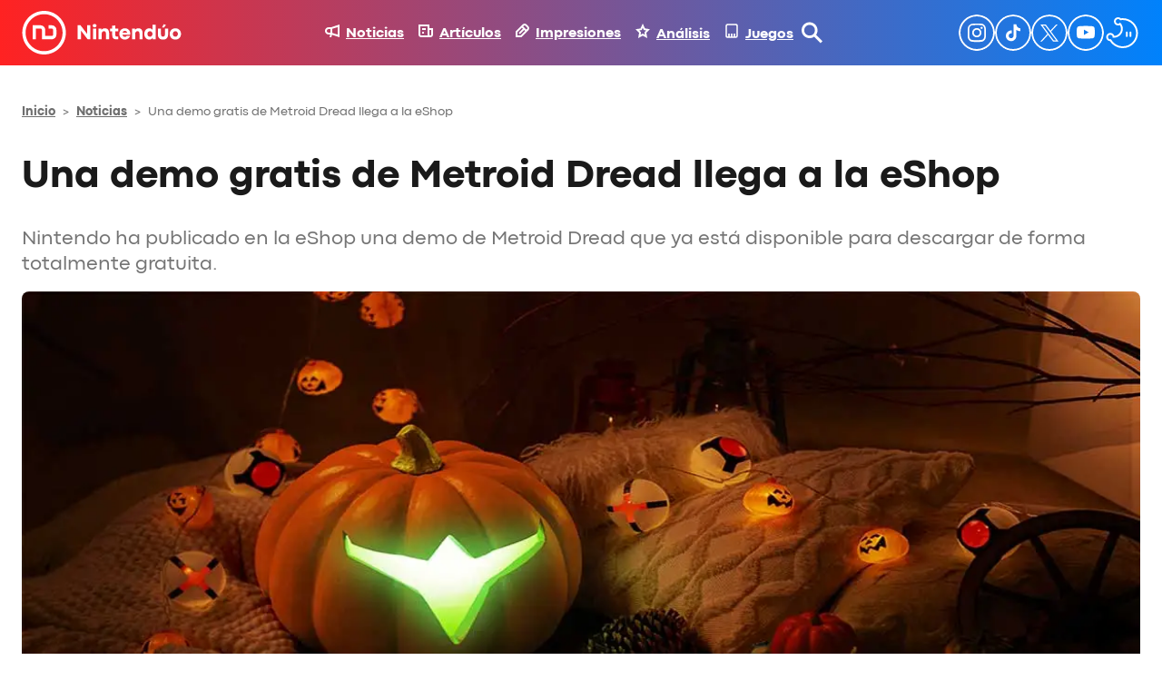

--- FILE ---
content_type: text/html; charset=UTF-8
request_url: https://nintenduo.com/una-demo-gratis-de-metroid-dread-llega-a-la-eshop/
body_size: 79963
content:
<!DOCTYPE html>
<html lang="es">
<head><meta charset="UTF-8" /><script>if(navigator.userAgent.match(/MSIE|Internet Explorer/i)||navigator.userAgent.match(/Trident\/7\..*?rv:11/i)){var href=document.location.href;if(!href.match(/[?&]nowprocket/)){if(href.indexOf("?")==-1){if(href.indexOf("#")==-1){document.location.href=href+"?nowprocket=1"}else{document.location.href=href.replace("#","?nowprocket=1#")}}else{if(href.indexOf("#")==-1){document.location.href=href+"&nowprocket=1"}else{document.location.href=href.replace("#","&nowprocket=1#")}}}}</script><script>(()=>{class RocketLazyLoadScripts{constructor(){this.v="2.0.4",this.userEvents=["keydown","keyup","mousedown","mouseup","mousemove","mouseover","mouseout","touchmove","touchstart","touchend","touchcancel","wheel","click","dblclick","input"],this.attributeEvents=["onblur","onclick","oncontextmenu","ondblclick","onfocus","onmousedown","onmouseenter","onmouseleave","onmousemove","onmouseout","onmouseover","onmouseup","onmousewheel","onscroll","onsubmit"]}async t(){this.i(),this.o(),/iP(ad|hone)/.test(navigator.userAgent)&&this.h(),this.u(),this.l(this),this.m(),this.k(this),this.p(this),this._(),await Promise.all([this.R(),this.L()]),this.lastBreath=Date.now(),this.S(this),this.P(),this.D(),this.O(),this.M(),await this.C(this.delayedScripts.normal),await this.C(this.delayedScripts.defer),await this.C(this.delayedScripts.async),await this.T(),await this.F(),await this.j(),await this.A(),window.dispatchEvent(new Event("rocket-allScriptsLoaded")),this.everythingLoaded=!0,this.lastTouchEnd&&await new Promise(t=>setTimeout(t,500-Date.now()+this.lastTouchEnd)),this.I(),this.H(),this.U(),this.W()}i(){this.CSPIssue=sessionStorage.getItem("rocketCSPIssue"),document.addEventListener("securitypolicyviolation",t=>{this.CSPIssue||"script-src-elem"!==t.violatedDirective||"data"!==t.blockedURI||(this.CSPIssue=!0,sessionStorage.setItem("rocketCSPIssue",!0))},{isRocket:!0})}o(){window.addEventListener("pageshow",t=>{this.persisted=t.persisted,this.realWindowLoadedFired=!0},{isRocket:!0}),window.addEventListener("pagehide",()=>{this.onFirstUserAction=null},{isRocket:!0})}h(){let t;function e(e){t=e}window.addEventListener("touchstart",e,{isRocket:!0}),window.addEventListener("touchend",function i(o){o.changedTouches[0]&&t.changedTouches[0]&&Math.abs(o.changedTouches[0].pageX-t.changedTouches[0].pageX)<10&&Math.abs(o.changedTouches[0].pageY-t.changedTouches[0].pageY)<10&&o.timeStamp-t.timeStamp<200&&(window.removeEventListener("touchstart",e,{isRocket:!0}),window.removeEventListener("touchend",i,{isRocket:!0}),"INPUT"===o.target.tagName&&"text"===o.target.type||(o.target.dispatchEvent(new TouchEvent("touchend",{target:o.target,bubbles:!0})),o.target.dispatchEvent(new MouseEvent("mouseover",{target:o.target,bubbles:!0})),o.target.dispatchEvent(new PointerEvent("click",{target:o.target,bubbles:!0,cancelable:!0,detail:1,clientX:o.changedTouches[0].clientX,clientY:o.changedTouches[0].clientY})),event.preventDefault()))},{isRocket:!0})}q(t){this.userActionTriggered||("mousemove"!==t.type||this.firstMousemoveIgnored?"keyup"===t.type||"mouseover"===t.type||"mouseout"===t.type||(this.userActionTriggered=!0,this.onFirstUserAction&&this.onFirstUserAction()):this.firstMousemoveIgnored=!0),"click"===t.type&&t.preventDefault(),t.stopPropagation(),t.stopImmediatePropagation(),"touchstart"===this.lastEvent&&"touchend"===t.type&&(this.lastTouchEnd=Date.now()),"click"===t.type&&(this.lastTouchEnd=0),this.lastEvent=t.type,t.composedPath&&t.composedPath()[0].getRootNode()instanceof ShadowRoot&&(t.rocketTarget=t.composedPath()[0]),this.savedUserEvents.push(t)}u(){this.savedUserEvents=[],this.userEventHandler=this.q.bind(this),this.userEvents.forEach(t=>window.addEventListener(t,this.userEventHandler,{passive:!1,isRocket:!0})),document.addEventListener("visibilitychange",this.userEventHandler,{isRocket:!0})}U(){this.userEvents.forEach(t=>window.removeEventListener(t,this.userEventHandler,{passive:!1,isRocket:!0})),document.removeEventListener("visibilitychange",this.userEventHandler,{isRocket:!0}),this.savedUserEvents.forEach(t=>{(t.rocketTarget||t.target).dispatchEvent(new window[t.constructor.name](t.type,t))})}m(){const t="return false",e=Array.from(this.attributeEvents,t=>"data-rocket-"+t),i="["+this.attributeEvents.join("],[")+"]",o="[data-rocket-"+this.attributeEvents.join("],[data-rocket-")+"]",s=(e,i,o)=>{o&&o!==t&&(e.setAttribute("data-rocket-"+i,o),e["rocket"+i]=new Function("event",o),e.setAttribute(i,t))};new MutationObserver(t=>{for(const n of t)"attributes"===n.type&&(n.attributeName.startsWith("data-rocket-")||this.everythingLoaded?n.attributeName.startsWith("data-rocket-")&&this.everythingLoaded&&this.N(n.target,n.attributeName.substring(12)):s(n.target,n.attributeName,n.target.getAttribute(n.attributeName))),"childList"===n.type&&n.addedNodes.forEach(t=>{if(t.nodeType===Node.ELEMENT_NODE)if(this.everythingLoaded)for(const i of[t,...t.querySelectorAll(o)])for(const t of i.getAttributeNames())e.includes(t)&&this.N(i,t.substring(12));else for(const e of[t,...t.querySelectorAll(i)])for(const t of e.getAttributeNames())this.attributeEvents.includes(t)&&s(e,t,e.getAttribute(t))})}).observe(document,{subtree:!0,childList:!0,attributeFilter:[...this.attributeEvents,...e]})}I(){this.attributeEvents.forEach(t=>{document.querySelectorAll("[data-rocket-"+t+"]").forEach(e=>{this.N(e,t)})})}N(t,e){const i=t.getAttribute("data-rocket-"+e);i&&(t.setAttribute(e,i),t.removeAttribute("data-rocket-"+e))}k(t){Object.defineProperty(HTMLElement.prototype,"onclick",{get(){return this.rocketonclick||null},set(e){this.rocketonclick=e,this.setAttribute(t.everythingLoaded?"onclick":"data-rocket-onclick","this.rocketonclick(event)")}})}S(t){function e(e,i){let o=e[i];e[i]=null,Object.defineProperty(e,i,{get:()=>o,set(s){t.everythingLoaded?o=s:e["rocket"+i]=o=s}})}e(document,"onreadystatechange"),e(window,"onload"),e(window,"onpageshow");try{Object.defineProperty(document,"readyState",{get:()=>t.rocketReadyState,set(e){t.rocketReadyState=e},configurable:!0}),document.readyState="loading"}catch(t){console.log("WPRocket DJE readyState conflict, bypassing")}}l(t){this.originalAddEventListener=EventTarget.prototype.addEventListener,this.originalRemoveEventListener=EventTarget.prototype.removeEventListener,this.savedEventListeners=[],EventTarget.prototype.addEventListener=function(e,i,o){o&&o.isRocket||!t.B(e,this)&&!t.userEvents.includes(e)||t.B(e,this)&&!t.userActionTriggered||e.startsWith("rocket-")||t.everythingLoaded?t.originalAddEventListener.call(this,e,i,o):(t.savedEventListeners.push({target:this,remove:!1,type:e,func:i,options:o}),"mouseenter"!==e&&"mouseleave"!==e||t.originalAddEventListener.call(this,e,t.savedUserEvents.push,o))},EventTarget.prototype.removeEventListener=function(e,i,o){o&&o.isRocket||!t.B(e,this)&&!t.userEvents.includes(e)||t.B(e,this)&&!t.userActionTriggered||e.startsWith("rocket-")||t.everythingLoaded?t.originalRemoveEventListener.call(this,e,i,o):t.savedEventListeners.push({target:this,remove:!0,type:e,func:i,options:o})}}J(t,e){this.savedEventListeners=this.savedEventListeners.filter(i=>{let o=i.type,s=i.target||window;return e!==o||t!==s||(this.B(o,s)&&(i.type="rocket-"+o),this.$(i),!1)})}H(){EventTarget.prototype.addEventListener=this.originalAddEventListener,EventTarget.prototype.removeEventListener=this.originalRemoveEventListener,this.savedEventListeners.forEach(t=>this.$(t))}$(t){t.remove?this.originalRemoveEventListener.call(t.target,t.type,t.func,t.options):this.originalAddEventListener.call(t.target,t.type,t.func,t.options)}p(t){let e;function i(e){return t.everythingLoaded?e:e.split(" ").map(t=>"load"===t||t.startsWith("load.")?"rocket-jquery-load":t).join(" ")}function o(o){function s(e){const s=o.fn[e];o.fn[e]=o.fn.init.prototype[e]=function(){return this[0]===window&&t.userActionTriggered&&("string"==typeof arguments[0]||arguments[0]instanceof String?arguments[0]=i(arguments[0]):"object"==typeof arguments[0]&&Object.keys(arguments[0]).forEach(t=>{const e=arguments[0][t];delete arguments[0][t],arguments[0][i(t)]=e})),s.apply(this,arguments),this}}if(o&&o.fn&&!t.allJQueries.includes(o)){const e={DOMContentLoaded:[],"rocket-DOMContentLoaded":[]};for(const t in e)document.addEventListener(t,()=>{e[t].forEach(t=>t())},{isRocket:!0});o.fn.ready=o.fn.init.prototype.ready=function(i){function s(){parseInt(o.fn.jquery)>2?setTimeout(()=>i.bind(document)(o)):i.bind(document)(o)}return"function"==typeof i&&(t.realDomReadyFired?!t.userActionTriggered||t.fauxDomReadyFired?s():e["rocket-DOMContentLoaded"].push(s):e.DOMContentLoaded.push(s)),o([])},s("on"),s("one"),s("off"),t.allJQueries.push(o)}e=o}t.allJQueries=[],o(window.jQuery),Object.defineProperty(window,"jQuery",{get:()=>e,set(t){o(t)}})}P(){const t=new Map;document.write=document.writeln=function(e){const i=document.currentScript,o=document.createRange(),s=i.parentElement;let n=t.get(i);void 0===n&&(n=i.nextSibling,t.set(i,n));const c=document.createDocumentFragment();o.setStart(c,0),c.appendChild(o.createContextualFragment(e)),s.insertBefore(c,n)}}async R(){return new Promise(t=>{this.userActionTriggered?t():this.onFirstUserAction=t})}async L(){return new Promise(t=>{document.addEventListener("DOMContentLoaded",()=>{this.realDomReadyFired=!0,t()},{isRocket:!0})})}async j(){return this.realWindowLoadedFired?Promise.resolve():new Promise(t=>{window.addEventListener("load",t,{isRocket:!0})})}M(){this.pendingScripts=[];this.scriptsMutationObserver=new MutationObserver(t=>{for(const e of t)e.addedNodes.forEach(t=>{"SCRIPT"!==t.tagName||t.noModule||t.isWPRocket||this.pendingScripts.push({script:t,promise:new Promise(e=>{const i=()=>{const i=this.pendingScripts.findIndex(e=>e.script===t);i>=0&&this.pendingScripts.splice(i,1),e()};t.addEventListener("load",i,{isRocket:!0}),t.addEventListener("error",i,{isRocket:!0}),setTimeout(i,1e3)})})})}),this.scriptsMutationObserver.observe(document,{childList:!0,subtree:!0})}async F(){await this.X(),this.pendingScripts.length?(await this.pendingScripts[0].promise,await this.F()):this.scriptsMutationObserver.disconnect()}D(){this.delayedScripts={normal:[],async:[],defer:[]},document.querySelectorAll("script[type$=rocketlazyloadscript]").forEach(t=>{t.hasAttribute("data-rocket-src")?t.hasAttribute("async")&&!1!==t.async?this.delayedScripts.async.push(t):t.hasAttribute("defer")&&!1!==t.defer||"module"===t.getAttribute("data-rocket-type")?this.delayedScripts.defer.push(t):this.delayedScripts.normal.push(t):this.delayedScripts.normal.push(t)})}async _(){await this.L();let t=[];document.querySelectorAll("script[type$=rocketlazyloadscript][data-rocket-src]").forEach(e=>{let i=e.getAttribute("data-rocket-src");if(i&&!i.startsWith("data:")){i.startsWith("//")&&(i=location.protocol+i);try{const o=new URL(i).origin;o!==location.origin&&t.push({src:o,crossOrigin:e.crossOrigin||"module"===e.getAttribute("data-rocket-type")})}catch(t){}}}),t=[...new Map(t.map(t=>[JSON.stringify(t),t])).values()],this.Y(t,"preconnect")}async G(t){if(await this.K(),!0!==t.noModule||!("noModule"in HTMLScriptElement.prototype))return new Promise(e=>{let i;function o(){(i||t).setAttribute("data-rocket-status","executed"),e()}try{if(navigator.userAgent.includes("Firefox/")||""===navigator.vendor||this.CSPIssue)i=document.createElement("script"),[...t.attributes].forEach(t=>{let e=t.nodeName;"type"!==e&&("data-rocket-type"===e&&(e="type"),"data-rocket-src"===e&&(e="src"),i.setAttribute(e,t.nodeValue))}),t.text&&(i.text=t.text),t.nonce&&(i.nonce=t.nonce),i.hasAttribute("src")?(i.addEventListener("load",o,{isRocket:!0}),i.addEventListener("error",()=>{i.setAttribute("data-rocket-status","failed-network"),e()},{isRocket:!0}),setTimeout(()=>{i.isConnected||e()},1)):(i.text=t.text,o()),i.isWPRocket=!0,t.parentNode.replaceChild(i,t);else{const i=t.getAttribute("data-rocket-type"),s=t.getAttribute("data-rocket-src");i?(t.type=i,t.removeAttribute("data-rocket-type")):t.removeAttribute("type"),t.addEventListener("load",o,{isRocket:!0}),t.addEventListener("error",i=>{this.CSPIssue&&i.target.src.startsWith("data:")?(console.log("WPRocket: CSP fallback activated"),t.removeAttribute("src"),this.G(t).then(e)):(t.setAttribute("data-rocket-status","failed-network"),e())},{isRocket:!0}),s?(t.fetchPriority="high",t.removeAttribute("data-rocket-src"),t.src=s):t.src="data:text/javascript;base64,"+window.btoa(unescape(encodeURIComponent(t.text)))}}catch(i){t.setAttribute("data-rocket-status","failed-transform"),e()}});t.setAttribute("data-rocket-status","skipped")}async C(t){const e=t.shift();return e?(e.isConnected&&await this.G(e),this.C(t)):Promise.resolve()}O(){this.Y([...this.delayedScripts.normal,...this.delayedScripts.defer,...this.delayedScripts.async],"preload")}Y(t,e){this.trash=this.trash||[];let i=!0;var o=document.createDocumentFragment();t.forEach(t=>{const s=t.getAttribute&&t.getAttribute("data-rocket-src")||t.src;if(s&&!s.startsWith("data:")){const n=document.createElement("link");n.href=s,n.rel=e,"preconnect"!==e&&(n.as="script",n.fetchPriority=i?"high":"low"),t.getAttribute&&"module"===t.getAttribute("data-rocket-type")&&(n.crossOrigin=!0),t.crossOrigin&&(n.crossOrigin=t.crossOrigin),t.integrity&&(n.integrity=t.integrity),t.nonce&&(n.nonce=t.nonce),o.appendChild(n),this.trash.push(n),i=!1}}),document.head.appendChild(o)}W(){this.trash.forEach(t=>t.remove())}async T(){try{document.readyState="interactive"}catch(t){}this.fauxDomReadyFired=!0;try{await this.K(),this.J(document,"readystatechange"),document.dispatchEvent(new Event("rocket-readystatechange")),await this.K(),document.rocketonreadystatechange&&document.rocketonreadystatechange(),await this.K(),this.J(document,"DOMContentLoaded"),document.dispatchEvent(new Event("rocket-DOMContentLoaded")),await this.K(),this.J(window,"DOMContentLoaded"),window.dispatchEvent(new Event("rocket-DOMContentLoaded"))}catch(t){console.error(t)}}async A(){try{document.readyState="complete"}catch(t){}try{await this.K(),this.J(document,"readystatechange"),document.dispatchEvent(new Event("rocket-readystatechange")),await this.K(),document.rocketonreadystatechange&&document.rocketonreadystatechange(),await this.K(),this.J(window,"load"),window.dispatchEvent(new Event("rocket-load")),await this.K(),window.rocketonload&&window.rocketonload(),await this.K(),this.allJQueries.forEach(t=>t(window).trigger("rocket-jquery-load")),await this.K(),this.J(window,"pageshow");const t=new Event("rocket-pageshow");t.persisted=this.persisted,window.dispatchEvent(t),await this.K(),window.rocketonpageshow&&window.rocketonpageshow({persisted:this.persisted})}catch(t){console.error(t)}}async K(){Date.now()-this.lastBreath>45&&(await this.X(),this.lastBreath=Date.now())}async X(){return document.hidden?new Promise(t=>setTimeout(t)):new Promise(t=>requestAnimationFrame(t))}B(t,e){return e===document&&"readystatechange"===t||(e===document&&"DOMContentLoaded"===t||(e===window&&"DOMContentLoaded"===t||(e===window&&"load"===t||e===window&&"pageshow"===t)))}static run(){(new RocketLazyLoadScripts).t()}}RocketLazyLoadScripts.run()})();</script>
	
	<script data-cfasync="false" id="nintenduo-theme-script" type="application/javascript">
// Fast preload theme
const userPreferredTheme = localStorage.getItem('theme') ||
                       (window.matchMedia && window.matchMedia('(prefers-color-scheme: dark)').matches ? 'dark' : 'light');
document.documentElement.classList.add(userPreferredTheme);

document.addEventListener('DOMContentLoaded', () => {
    setTheme(userPreferredTheme);
});

function toggleDarkMode() {
	const newTheme = document.documentElement.classList.contains('dark') ? 'light' : 'dark';
    setTheme(newTheme);
}

function setTheme(theme) {
 	// Set body theme class and store
 	document.documentElement.classList.remove('light', 'dark');
    document.documentElement.classList.add(theme);
 	localStorage.setItem('theme', theme);

	// Set button theme image
	const buttons = document.querySelectorAll('.theme-button');
    const iconURL = theme === 'light' ? "https://nintenduo.com/wp-content/themes/nintenduo/assets/images/theme-dark-mode.svg" : "https://nintenduo.com/wp-content/themes/nintenduo/assets/images/theme-light-mode.svg";
    buttons.forEach(btn => { 
        btn.setAttribute('src', iconURL);
        btn.style.visibility = 'visible';
    });

	// Set post's table of contents theme class
	const toc = document.querySelector('.wp-block-ht-block-toc');
    if (toc) {
        toc.classList.toggle('dark', theme === 'dark');
    }

	// Set RRSS images
	function setAuthorRRSSIcon(rrss, lightVersion, darkVersion) {
		const links = document.querySelectorAll('.author-info .links a[href*="' + rrss + '"]');
        const url = localStorage.getItem('theme') === 'light' ? lightVersion : darkVersion;
        links.forEach(link => {
            link.style.backgroundImage = `url(` + url + `)`;
        });
	}
	setAuthorRRSSIcon('instagram', 'https://nintenduo.com/wp-content/themes/nintenduo/assets/images/instagram.svg', 'https://nintenduo.com/wp-content/themes/nintenduo/assets/images/instagram-white.svg');
	setAuthorRRSSIcon('twitter', 'https://nintenduo.com/wp-content/themes/nintenduo/assets/images/x.svg', 'https://nintenduo.com/wp-content/themes/nintenduo/assets/images/x-white.svg');
	setAuthorRRSSIcon('facebook', 'https://nintenduo.com/wp-content/themes/nintenduo/assets/images/facebook.svg', 'https://nintenduo.com/wp-content/themes/nintenduo/assets/images/facebook-white.svg');
}
</script>

<meta name="theme-color" content="#1A1A1A">

<!-- Font Preloading for CLS Prevention -->
<link rel="preload" href="https://nintenduo.com/wp-content/themes/nintenduo/assets/fonts/subset-CodecPro-Regular.woff2" as="font" type="font/woff2" crossorigin>
<link rel="preload" href="https://nintenduo.com/wp-content/themes/nintenduo/assets/fonts/subset-CodecPro-ExtraBold.woff2" as="font" type="font/woff2" crossorigin>

<!-- Critical Font CSS with size-adjust for CLS prevention -->
<style id="nintenduo-critical-fonts"></style>

<script type="rocketlazyloadscript" id="wp-i18n" data-rocket-type="text/javascript"> if (typeof(wp) == "undefined") { window.wp = { i18n: { setLocaleData: (function() { return false; })} }; } </script>
<script type="rocketlazyloadscript" data-rocket-type="text/javascript">
!function(){"use strict";function e(e){var t=!(arguments.length>1&&void 0!==arguments[1])||arguments[1],c=document.createElement("script");c.src=e,t?c.type="module":(c.async=!0,c.type="text/javascript",c.setAttribute("nomodule",""));var n=document.getElementsByTagName("script")[0];n.parentNode.insertBefore(c,n)}!function(t,c){!function(t,c,n){var a,o,r;n.accountId=c,null!==(a=t.marfeel)&&void 0!==a||(t.marfeel={}),null!==(o=(r=t.marfeel).cmd)&&void 0!==o||(r.cmd=[]),t.marfeel.config=n;var i="https://sdk.mrf.io/statics";e("".concat(i,"/marfeel-sdk.js?id=").concat(c),!0),e("".concat(i,"/marfeel-sdk.es5.js?id=").concat(c),!1)}(t,c,arguments.length>2&&void 0!==arguments[2]?arguments[2]:{})}(window,2012,{} /* Config */)}();
</script>
<script type="rocketlazyloadscript" defer id="videoo-library" data-cfasync="false" data-id="ffa7e765db4759503a6db8d150e5a9ad6d9d6d6b8eba31b439802594eb19979c" data-rocket-src="https://static.videoo.tv/ffa7e765db4759503a6db8d150e5a9ad6d9d6d6b8eba31b439802594eb19979c.js"></script><meta name="viewport" content="width=device-width, initial-scale=1.0">
<meta name="viewport" content="width=device-width, initial-scale=1" />
<meta name='robots' content='index, follow, max-image-preview:large, max-snippet:-1, max-video-preview:-1' />
	<style></style>
	
	<!-- This site is optimized with the Yoast SEO plugin v26.1.1 - https://yoast.com/wordpress/plugins/seo/ -->
	<meta name="description" content="Nintendo ha publicado en la eShop una demo gratis de Metroid Dread que ya está disponible para descargar de forma totalmente gratuita." />
	<link rel="canonical" href="https://nintenduo.com/una-demo-gratis-de-metroid-dread-llega-a-la-eshop/" />
	<meta property="og:locale" content="es_ES" />
	<meta property="og:type" content="article" />
	<meta property="og:title" content="Una demo gratis de Metroid Dread llega a la eShop - Nintendúo" />
	<meta property="og:description" content="Nintendo ha publicado en la eShop una demo gratis de Metroid Dread que ya está disponible para descargar de forma totalmente gratuita." />
	<meta property="og:url" content="https://nintenduo.com/una-demo-gratis-de-metroid-dread-llega-a-la-eshop/" />
	<meta property="og:site_name" content="Nintendúo" />
	<meta property="article:published_time" content="2021-10-28T10:48:49+00:00" />
	<meta property="article:modified_time" content="2021-10-28T10:48:50+00:00" />
	<meta property="og:image" content="https://nintenduo.com/wp-content/uploads/2021/10/Sin-titulo-1-2.webp" />
	<meta property="og:image:width" content="1200" />
	<meta property="og:image:height" content="675" />
	<meta property="og:image:type" content="image/webp" />
	<meta name="author" content="Abelardo Gonzalez" />
	<meta name="twitter:card" content="summary_large_image" />
	<meta name="twitter:creator" content="@AbeGH58" />
	<meta name="twitter:label1" content="Escrito por" />
	<meta name="twitter:data1" content="Abelardo Gonzalez" />
	<meta name="twitter:label2" content="Tiempo de lectura" />
	<meta name="twitter:data2" content="2 minutos" />
	<!-- / Yoast SEO plugin. -->


<title>Una demo gratis de Metroid Dread llega a la eShop - Nintendúo</title>
<link crossorigin data-rocket-preload as="font" href="https://nintenduo.com/wp-content/themes/nintenduo/assets/fonts/subset-CodecPro-Regular.woff2" rel="preload">
<link crossorigin data-rocket-preload as="font" href="https://nintenduo.com/wp-content/themes/nintenduo/assets/fonts/subset-CodecPro-ExtraBold.woff2" rel="preload">
<style id="wpr-usedcss">.theme-button{visibility:hidden}html.dark body{background:#000}:is(html.dark body) #nintenduo-scroll-header{background:#000!important;box-shadow:0 4px 0 0 rgba(0,130,252,.26)!important}:is(:is(html.dark body) #nintenduo-scroll-header) .nintenduo-header-horizontal-navigation{color:#fff!important}:is(:is(html.dark body) #nintenduo-scroll-header) .nintenduo-header-horizontal-navigation img{filter:unset!important}:is(:is(html.dark body) #nintenduo-scroll-header) .nintenduo-header-vertical-navigation{color:#fff!important}:is(:is(html.dark body) #nintenduo-scroll-header) .nintenduo-header-vertical-navigation img{filter:unset!important}:is(:is(html.dark body) #nintenduo-scroll-header) .nintenduo-header-site-logo>img{filter:brightness(0) invert(1)}:is(:is(html.dark body) #nintenduo-scroll-header) .nintenduo-header-search-button{filter:brightness(0) invert(1)!important}:is(:is(html.dark body) #nintenduo-scroll-header) .nintenduo-header-menu-button{filter:brightness(0) invert(1)!important}:is(:is(html.dark body) #nintenduo-scroll-header) .nintenduo-header-search-field{color:#fff!important;border-bottom:1px solid #fff!important}:is(html.dark body) #nintenduo-scroll-posts-header{box-shadow:0 4px 0 0 rgba(0,130,252,.26)!important}:is(:is(html.dark body) #nintenduo-scroll-posts-header)>div{background:#000!important}:is(:is(html.dark body) #nintenduo-scroll-posts-header) .nintenduo-header-back-button{filter:brightness(0) invert(1)}:is(:is(html.dark body) #nintenduo-scroll-posts-header) .nintenduo-header-posts-site-logo>img{filter:brightness(0) invert(1)}:is(:is(html.dark body) #nintenduo-scroll-posts-header) .nintenduo-header-post-title{color:#fff!important}:is(html.dark body) #nintenduo-header-share-post-facebook{background-image:var(--wpr-bg-be627d09-0bff-40b9-b090-7f0bee4e61d0)!important}:is(html.dark body) #nintenduo-header-share-post-facebook:hover{background-image:var(--wpr-bg-753535bc-f323-4be4-8af8-6a0d39640a96)!important}:is(html.dark body) #nintenduo-header-share-post-x{background-image:var(--wpr-bg-b8050895-0a98-40f0-8609-e5b7aa940989)!important}:is(html.dark body) #nintenduo-header-share-post-x:hover{background-image:var(--wpr-bg-5fe2b0c1-37fb-40d5-be6b-8a23ea493476)!important}:is(html.dark body) #nintenduo-header-share-post-whatsapp{background-image:var(--wpr-bg-b9f766c8-1058-4a9a-abf3-63d3abbe19c9)!important}:is(html.dark body) #nintenduo-header-share-post-whatsapp:hover{background-image:var(--wpr-bg-5c1eab5a-facd-4c15-b02a-64845e85e8ca)!important}:is(html.dark body) h2{color:#fff!important}:is(html.dark body) h2.wp-block-heading{background:0 0;color:#006ed4!important}:is(html.dark body) h1.wp-block-post-title{color:#fff!important}:is(html.dark body) h2.wp-block-post-title{color:#fff!important}:is(html.dark body) h2.wp-block-post-title a{color:#fff}:is(html.dark body) h3.wp-block-heading{color:#fff!important}:is(html.dark body) hr.wp-block-separator{color:#333!important}:is(html.dark body) .nintenduo-post-metadata-section-separator{background-color:#333!important}:is(html.dark body) .wp-block-post-content p{color:#fff}:is(html.dark body) .wp-block-post-content li{color:#fff!important}:is(html.dark body) .author-avatar .description,:is(html.dark body) .author-avatar .role,:is(html.dark body) .nintenduo-post-author-name,:is(html.dark body) .nintenduo-post-author-name a,:is(html.dark body) .nintenduo-post-content-container .wp-block-post-excerpt__excerpt,:is(html.dark body) .nintenduo-post-publish-date span,:is(html.dark body) .nintenduo-post-thumbnail-caption,:is(html.dark body) .wp-block-nintenduo-author-block.has-background .author-info .description,:is(html.dark body) .wp-block-nintenduo-author-block.has-background .author-info .location p,:is(html.dark body) .wp-block-nintenduo-author-block.has-background .author-info .role,:is(html.dark body) .wp-block-post-date time,:is(html.dark body) .yoast-breadcrumbs span,:is(html.dark body) .yoast-breadcrumbs span a{color:#adadad!important}:is(html.dark body) .wp-block-post-content ol li::marker{color:#f22}:is(html.dark body) .ht_toc_title{color:#fff}:is(html.dark body) .wp-block-post-content a:where(:not(.wp-element-button):not(.ht_toc_list *)){color:#ff0f0f}:is(html.dark body) .nintenduo-selected-post{background:#333}:is(html.dark body) .nintenduo-selected-post-content a{color:#fff!important}:is(html.dark body) .nintenduo-selected-post .nintenduo-selected-post-excerpt{color:#939393}:is(html.dark body) .c-analisis-v2__pros-cons{color:#fff;background-color:#333}:is(html.dark body) .c-analisis-v2__pros-cons li{color:#f5f5f5!important}:is(html.dark body) .nintenduo-post-tags-list-block-title{color:#fff}:is(html.dark body) .tags a{color:#eee;background-color:#333}:is(html.dark body) .tags a:hover{background-color:#ff0f0f}:is(html.dark body) .nintenduo-author-block-post{background:#000!important}:is(html.dark body) .nintenduo-author-block-post-title{color:#fff}:is(html.dark body) .author-info .name{color:#fff}:is(html.dark body) .author-info .role{color:#939393}html.dark body .wp-block-ht-block-toc{background-image:url("[data-uri]"),linear-gradient(90deg,#121212 42%,#000 98%);background-position:bottom 30px left 30px,center center;background-repeat:no-repeat,no-repeat;background-size:48px 48px,auto}html.dark body .wp-block-ht-block-toc,html.dark body .wp-block-ht-block-toc a{color:#ff0f0f!important}@media (max-width:768px){:is(html.dark body) #nintenduo-header-share-post-facebook{background-image:url(https://nintenduo.com/wp-content/plugins/nintenduo-wordpress-blocks/assets/images/facebook-white32.svg)!important}:is(html.dark body) #nintenduo-header-share-post-facebook:hover{background-image:var(--wpr-bg-d692e917-18b4-4453-b935-f5a9056c2dff)!important}:is(html.dark body) #nintenduo-header-share-post-x{background-image:var(--wpr-bg-7495647e-bbe1-443c-8d96-2569e6cbf4d2)!important}:is(html.dark body) #nintenduo-header-share-post-x:hover{background-image:var(--wpr-bg-1ef8f400-f083-48ac-bcdc-0498e1e7f0ab)!important}:is(html.dark body) #nintenduo-header-share-post-whatsapp{background-image:var(--wpr-bg-cb0e36d6-e737-41a1-8905-703449ecc305)!important}:is(html.dark body) #nintenduo-header-share-post-whatsapp:hover{background-image:var(--wpr-bg-d4863f8e-5ae8-405c-b102-39f18d1768de)!important}}html.dark .ht_toc_list>li>a::before{background-color:#f22!important}html.dark body table{color:#fff!important}html.dark body table tr:nth-child(odd){background-color:#000!important}html.dark body table tr:nth-child(2n){background-color:#333!important}html.dark body .wp-block-image__wrapper::after{border-bottom-color:#000!important;border-left-color:#000!important}.has-codec-pro-font-family,.wp-block-heading,a,div,h1,h2,h6,p,span{font-family:'Codec Pro Critical','Codec Pro',system-ui,-apple-system,BlinkMacSystemFont,'Segoe UI',Arial,sans-serif}body{-webkit-font-smoothing:antialiased;-moz-osx-font-smoothing:grayscale;text-rendering:optimizeLegibility}img:is([sizes=auto i],[sizes^="auto," i]){contain-intrinsic-size:3000px 1500px}.wp-block-navigation .wp-block-navigation-item__label{overflow-wrap:break-word}.wp-block-navigation .wp-block-navigation-item__description{display:none}.wp-block-navigation{position:relative;--navigation-layout-justification-setting:flex-start;--navigation-layout-direction:row;--navigation-layout-wrap:wrap;--navigation-layout-justify:flex-start;--navigation-layout-align:center}.wp-block-navigation ul{margin-bottom:0;margin-left:0;margin-top:0;padding-left:0}.wp-block-navigation ul,.wp-block-navigation ul li{list-style:none;padding:0}.wp-block-navigation .wp-block-navigation-item{align-items:center;background-color:inherit;display:flex;position:relative}.wp-block-navigation .wp-block-navigation-item .wp-block-navigation__submenu-container:empty{display:none}.wp-block-navigation .wp-block-navigation-item__content{display:block}.wp-block-navigation .wp-block-navigation-item__content.wp-block-navigation-item__content{color:inherit}.wp-block-navigation.has-text-decoration-underline .wp-block-navigation-item__content,.wp-block-navigation.has-text-decoration-underline .wp-block-navigation-item__content:active,.wp-block-navigation.has-text-decoration-underline .wp-block-navigation-item__content:focus{text-decoration:underline}.wp-block-navigation.has-text-decoration-line-through .wp-block-navigation-item__content,.wp-block-navigation.has-text-decoration-line-through .wp-block-navigation-item__content:active,.wp-block-navigation.has-text-decoration-line-through .wp-block-navigation-item__content:focus{text-decoration:line-through}.wp-block-navigation :where(a),.wp-block-navigation :where(a:active),.wp-block-navigation :where(a:focus){text-decoration:none}.wp-block-navigation .wp-block-navigation__submenu-icon{align-self:center;background-color:inherit;border:none;color:currentColor;display:inline-block;font-size:inherit;height:.6em;line-height:0;margin-left:.25em;padding:0;width:.6em}.wp-block-navigation .wp-block-navigation__submenu-icon svg{display:inline-block;stroke:currentColor;height:inherit;margin-top:.075em;width:inherit}.wp-block-navigation.is-vertical{--navigation-layout-direction:column;--navigation-layout-justify:initial;--navigation-layout-align:flex-start}.wp-block-navigation.no-wrap{--navigation-layout-wrap:nowrap}.wp-block-navigation.items-justified-center{--navigation-layout-justification-setting:center;--navigation-layout-justify:center}.wp-block-navigation.items-justified-center.is-vertical{--navigation-layout-align:center}.wp-block-navigation.items-justified-right{--navigation-layout-justification-setting:flex-end;--navigation-layout-justify:flex-end}.wp-block-navigation.items-justified-right.is-vertical{--navigation-layout-align:flex-end}.wp-block-navigation.items-justified-space-between{--navigation-layout-justification-setting:space-between;--navigation-layout-justify:space-between}.wp-block-navigation .has-child .wp-block-navigation__submenu-container{align-items:normal;background-color:inherit;color:inherit;display:flex;flex-direction:column;height:0;left:-1px;opacity:0;overflow:hidden;position:absolute;top:100%;visibility:hidden;width:0;z-index:2}.wp-block-navigation .has-child .wp-block-navigation__submenu-container>.wp-block-navigation-item>.wp-block-navigation-item__content{display:flex;flex-grow:1}.wp-block-navigation .has-child .wp-block-navigation__submenu-container>.wp-block-navigation-item>.wp-block-navigation-item__content .wp-block-navigation__submenu-icon{margin-left:auto;margin-right:0}.wp-block-navigation .has-child .wp-block-navigation__submenu-container .wp-block-navigation-item__content{margin:0}@media (min-width:782px){.wp-block-navigation .has-child .wp-block-navigation__submenu-container .wp-block-navigation__submenu-container{left:100%;top:-1px}.wp-block-navigation .has-child .wp-block-navigation__submenu-container .wp-block-navigation__submenu-container:before{background:#0000;content:"";display:block;height:100%;position:absolute;right:100%;width:.5em}.wp-block-navigation .has-child .wp-block-navigation__submenu-container .wp-block-navigation__submenu-icon{margin-right:.25em}.wp-block-navigation .has-child .wp-block-navigation__submenu-container .wp-block-navigation__submenu-icon svg{transform:rotate(-90deg)}.wp-block-navigation.has-background .has-child .wp-block-navigation__submenu-container .wp-block-navigation__submenu-container{left:100%;top:0}}.wp-block-navigation .has-child .wp-block-navigation-submenu__toggle[aria-expanded=true]~.wp-block-navigation__submenu-container,.wp-block-navigation .has-child:not(.open-on-click):hover>.wp-block-navigation__submenu-container,.wp-block-navigation .has-child:not(.open-on-click):not(.open-on-hover-click):focus-within>.wp-block-navigation__submenu-container{height:auto;min-width:200px;opacity:1;overflow:visible;visibility:visible;width:auto}.wp-block-navigation.has-background .has-child .wp-block-navigation__submenu-container{left:0;top:100%}.wp-block-navigation-submenu{display:flex;position:relative}.wp-block-navigation-submenu .wp-block-navigation__submenu-icon svg{stroke:currentColor}button.wp-block-navigation-item__content{background-color:initial;border:none;color:currentColor;font-family:inherit;font-size:inherit;font-style:inherit;font-weight:inherit;letter-spacing:inherit;line-height:inherit;text-align:left;text-transform:inherit}.wp-block-navigation-submenu__toggle{cursor:pointer}.wp-block-navigation-item.open-on-click .wp-block-navigation-submenu__toggle{padding-left:0;padding-right:.85em}.wp-block-navigation-item.open-on-click .wp-block-navigation-submenu__toggle+.wp-block-navigation__submenu-icon{margin-left:-.6em;pointer-events:none}.wp-block-navigation-item.open-on-click button.wp-block-navigation-item__content:not(.wp-block-navigation-submenu__toggle){padding:0}.wp-block-navigation .wp-block-page-list,.wp-block-navigation__container,.wp-block-navigation__responsive-close,.wp-block-navigation__responsive-container,.wp-block-navigation__responsive-container-content,.wp-block-navigation__responsive-dialog{gap:inherit}:where(.wp-block-navigation.has-background .wp-block-navigation-item a:not(.wp-element-button)),:where(.wp-block-navigation.has-background .wp-block-navigation-submenu a:not(.wp-element-button)){padding:.5em 1em}:where(.wp-block-navigation .wp-block-navigation__submenu-container .wp-block-navigation-item a:not(.wp-element-button)),:where(.wp-block-navigation .wp-block-navigation__submenu-container .wp-block-navigation-submenu a:not(.wp-element-button)),:where(.wp-block-navigation .wp-block-navigation__submenu-container .wp-block-navigation-submenu button.wp-block-navigation-item__content),:where(.wp-block-navigation .wp-block-navigation__submenu-container .wp-block-pages-list__item button.wp-block-navigation-item__content){padding:.5em 1em}.wp-block-navigation.items-justified-right .wp-block-navigation__container .has-child .wp-block-navigation__submenu-container,.wp-block-navigation.items-justified-right .wp-block-page-list>.has-child .wp-block-navigation__submenu-container,.wp-block-navigation.items-justified-space-between .wp-block-page-list>.has-child:last-child .wp-block-navigation__submenu-container,.wp-block-navigation.items-justified-space-between>.wp-block-navigation__container>.has-child:last-child .wp-block-navigation__submenu-container{left:auto;right:0}.wp-block-navigation.items-justified-right .wp-block-navigation__container .has-child .wp-block-navigation__submenu-container .wp-block-navigation__submenu-container,.wp-block-navigation.items-justified-right .wp-block-page-list>.has-child .wp-block-navigation__submenu-container .wp-block-navigation__submenu-container,.wp-block-navigation.items-justified-space-between .wp-block-page-list>.has-child:last-child .wp-block-navigation__submenu-container .wp-block-navigation__submenu-container,.wp-block-navigation.items-justified-space-between>.wp-block-navigation__container>.has-child:last-child .wp-block-navigation__submenu-container .wp-block-navigation__submenu-container{left:-1px;right:-1px}@media (min-width:782px){.wp-block-navigation.items-justified-right .wp-block-navigation__container .has-child .wp-block-navigation__submenu-container .wp-block-navigation__submenu-container,.wp-block-navigation.items-justified-right .wp-block-page-list>.has-child .wp-block-navigation__submenu-container .wp-block-navigation__submenu-container,.wp-block-navigation.items-justified-space-between .wp-block-page-list>.has-child:last-child .wp-block-navigation__submenu-container .wp-block-navigation__submenu-container,.wp-block-navigation.items-justified-space-between>.wp-block-navigation__container>.has-child:last-child .wp-block-navigation__submenu-container .wp-block-navigation__submenu-container{left:auto;right:100%}}.wp-block-navigation:not(.has-background) .wp-block-navigation__submenu-container{background-color:#fff;border:1px solid #00000026}.wp-block-navigation.has-background .wp-block-navigation__submenu-container{background-color:inherit}.wp-block-navigation:not(.has-text-color) .wp-block-navigation__submenu-container{color:#000}.wp-block-navigation__container{align-items:var(--navigation-layout-align,initial);display:flex;flex-direction:var(--navigation-layout-direction,initial);flex-wrap:var(--navigation-layout-wrap,wrap);justify-content:var(--navigation-layout-justify,initial);list-style:none;margin:0;padding-left:0}.wp-block-navigation__container .is-responsive{display:none}.wp-block-navigation__container:only-child{flex-grow:1}@keyframes overlay-menu__fade-in-animation{0%{opacity:0;transform:translateY(.5em)}to{opacity:1;transform:translateY(0)}}.wp-block-navigation__responsive-container{bottom:0;display:none;left:0;position:fixed;right:0;top:0}.wp-block-navigation__responsive-container :where(.wp-block-navigation-item a){color:inherit}.wp-block-navigation__responsive-container .wp-block-navigation__responsive-container-content{align-items:var(--navigation-layout-align,initial);display:flex;flex-direction:var(--navigation-layout-direction,initial);flex-wrap:var(--navigation-layout-wrap,wrap);justify-content:var(--navigation-layout-justify,initial)}.wp-block-navigation__responsive-container:not(.is-menu-open.is-menu-open){background-color:inherit!important;color:inherit!important}.wp-block-navigation__responsive-container.is-menu-open{background-color:inherit;display:flex;flex-direction:column;overflow:auto;padding:clamp(1rem,var(--wp--style--root--padding-top),20rem) clamp(1rem,var(--wp--style--root--padding-right),20rem) clamp(1rem,var(--wp--style--root--padding-bottom),20rem) clamp(1rem,var(--wp--style--root--padding-left),20rem);z-index:100000}.wp-block-navigation__responsive-container.is-menu-open .wp-block-navigation__responsive-container-content{align-items:var(--navigation-layout-justification-setting,inherit);display:flex;flex-direction:column;flex-wrap:nowrap;overflow:visible;padding-top:calc(2rem + 24px)}.wp-block-navigation__responsive-container.is-menu-open .wp-block-navigation__responsive-container-content,.wp-block-navigation__responsive-container.is-menu-open .wp-block-navigation__responsive-container-content .wp-block-navigation__container,.wp-block-navigation__responsive-container.is-menu-open .wp-block-navigation__responsive-container-content .wp-block-page-list{justify-content:flex-start}.wp-block-navigation__responsive-container.is-menu-open .wp-block-navigation__responsive-container-content .wp-block-navigation__submenu-icon{display:none}.wp-block-navigation__responsive-container.is-menu-open .wp-block-navigation__responsive-container-content .has-child .wp-block-navigation__submenu-container{border:none;height:auto;min-width:200px;opacity:1;overflow:initial;padding-left:2rem;padding-right:2rem;position:static;visibility:visible;width:auto}.wp-block-navigation__responsive-container.is-menu-open .wp-block-navigation__responsive-container-content .wp-block-navigation__container,.wp-block-navigation__responsive-container.is-menu-open .wp-block-navigation__responsive-container-content .wp-block-navigation__submenu-container{gap:inherit}.wp-block-navigation__responsive-container.is-menu-open .wp-block-navigation__responsive-container-content .wp-block-navigation__submenu-container{padding-top:var(--wp--style--block-gap,2em)}.wp-block-navigation__responsive-container.is-menu-open .wp-block-navigation__responsive-container-content .wp-block-navigation-item__content{padding:0}.wp-block-navigation__responsive-container.is-menu-open .wp-block-navigation__responsive-container-content .wp-block-navigation-item,.wp-block-navigation__responsive-container.is-menu-open .wp-block-navigation__responsive-container-content .wp-block-navigation__container,.wp-block-navigation__responsive-container.is-menu-open .wp-block-navigation__responsive-container-content .wp-block-page-list{align-items:var(--navigation-layout-justification-setting,initial);display:flex;flex-direction:column}.wp-block-navigation__responsive-container.is-menu-open .wp-block-navigation-item,.wp-block-navigation__responsive-container.is-menu-open .wp-block-navigation-item .wp-block-navigation__submenu-container,.wp-block-navigation__responsive-container.is-menu-open .wp-block-navigation__container,.wp-block-navigation__responsive-container.is-menu-open .wp-block-page-list{background:#0000!important;color:inherit!important}.wp-block-navigation__responsive-container.is-menu-open .wp-block-navigation__submenu-container.wp-block-navigation__submenu-container.wp-block-navigation__submenu-container.wp-block-navigation__submenu-container{left:auto;right:auto}.wp-block-navigation:not(.has-background) .wp-block-navigation__responsive-container.is-menu-open{background-color:#fff}.wp-block-navigation:not(.has-text-color) .wp-block-navigation__responsive-container.is-menu-open{color:#000}.wp-block-navigation__toggle_button_label{font-size:1rem;font-weight:700}.wp-block-navigation__responsive-container-close,.wp-block-navigation__responsive-container-open{background:#0000;border:none;color:currentColor;cursor:pointer;margin:0;padding:0;text-transform:inherit;vertical-align:middle}.wp-block-navigation__responsive-container-close svg,.wp-block-navigation__responsive-container-open svg{fill:currentColor;display:block;height:24px;pointer-events:none;width:24px}.wp-block-navigation__responsive-container-open{display:flex}.wp-block-navigation__responsive-container-open.wp-block-navigation__responsive-container-open.wp-block-navigation__responsive-container-open{font-family:inherit;font-size:inherit;font-weight:inherit}@media (min-width:600px){.wp-block-navigation__responsive-container:not(.hidden-by-default):not(.is-menu-open){background-color:inherit;display:block;position:relative;width:100%;z-index:auto}.wp-block-navigation__responsive-container:not(.hidden-by-default):not(.is-menu-open) .wp-block-navigation__responsive-container-close{display:none}.wp-block-navigation__responsive-container.is-menu-open .wp-block-navigation__submenu-container.wp-block-navigation__submenu-container.wp-block-navigation__submenu-container.wp-block-navigation__submenu-container{left:0}.wp-block-navigation__responsive-container-open:not(.always-shown){display:none}}.wp-block-navigation__responsive-container-close{position:absolute;right:0;top:0;z-index:2}.wp-block-navigation__responsive-container-close.wp-block-navigation__responsive-container-close.wp-block-navigation__responsive-container-close{font-family:inherit;font-size:inherit;font-weight:inherit}.wp-block-navigation__responsive-close{width:100%}.has-modal-open .wp-block-navigation__responsive-close{margin-left:auto;margin-right:auto;max-width:var(--wp--style--global--wide-size,100%)}.wp-block-navigation__responsive-close:focus{outline:0}.is-menu-open .wp-block-navigation__responsive-close,.is-menu-open .wp-block-navigation__responsive-container-content,.is-menu-open .wp-block-navigation__responsive-dialog{box-sizing:border-box}.wp-block-navigation__responsive-dialog{position:relative}html.has-modal-open{overflow:hidden}.wp-block-navigation-item__label img{margin-right:7px}.wp-block-navigation .wp-block-navigation-item__content{display:inline-flex;align-items:center;justify-content:center;min-width:28px;min-height:20px;padding:.25rem .5rem}.wp-block-navigation .wp-block-navigation__container{gap:.5rem}#nintenduo-no-scroll-header{grid-column:1;grid-row:1}.nintenduo-header{align-items:center;display:flex;flex-wrap:nowrap;justify-content:space-between}.nintenduo-header>.nintenduo-header-menu-button{display:none}.nintenduo-header-right-container{display:flex;gap:32px}#nintenduo-scroll-header,#nintenduo-scroll-posts-header{box-shadow:0 4px 0 0 rgba(0,0,0,.1);display:none;grid-column:1;grid-row:1}.nintenduo-header-back-button{cursor:pointer;height:22px;width:12px}@media(min-width:769px)and (max-width:1150px){.nintenduo-header-menu-content>.nintenduo-header-vertical-navigation,.nintenduo-header>.nintenduo-header-horizontal-navigation,.nintenduo-header>.nintenduo-header-menu-button{display:none}.nintenduo-header-back-button{height:22px;width:12px}}@media(max-width:768px){.nintenduo-header>.nintenduo-header-menu-button{display:block}.nintenduo-header-menu-content>.nintenduo-header-horizontal-navigation,.nintenduo-header-site-logo-container>.nintenduo-header-menu-button,.nintenduo-header>.nintenduo-header-horizontal-navigation,.nintenduo-header>.nintenduo-header-right-container{display:none}.nintenduo-header-back-button{height:18px;width:10px}}.nintenduo-header-menu-content{display:none;height:44px;margin-top:24px}.nintenduo-header-search-menu-content{display:none;margin-bottom:26px;margin-top:24px}.nintenduo-header-menu-button{cursor:pointer;display:none}@media(min-width:769px)and (max-width:1150px){.nintenduo-header-menu-button{display:block}.nintenduo-header-horizontal-navigation li{font-size:18px!important;height:44px}}@media(max-width:768px){.nintenduo-header-menu-content{height:auto}.nintenduo-header-menu-button{display:block}}.nintenduo-header-horizontal-navigation{display:grid}.nintenduo-header-horizontal-navigation>nav{flex-wrap:nowrap!important;grid-column:1;grid-row:1}.nintenduo-header-horizontal-navigation li{height:44px}.nintenduo-header-horizontal-navigation>.nintenduo-header-search-bar{grid-column:1;grid-row:1}@media(max-width:768px){.nintenduo-header-vertical-navigation{height:auto;width:100%}.nintenduo-header-vertical-navigation>.wp-block-navigation__container{display:block}.nintenduo-header-vertical-navigation li{font-size:18px;height:44px}.nintenduo-header-vertical-navigation-bottom-container{align-items:baseline;display:flex;justify-content:space-between}}.nintenduo-header-post-title-container{align-items:center;display:grid;flex:1}.nintenduo-header-post-title{align-items:center;color:#1a1a1a;display:grid;font-size:16px;margin-left:12px;margin-right:12px;overflow:hidden;text-overflow:ellipsis;white-space:nowrap}@media(min-width:769px)and (max-width:1150px){.nintenduo-header-post-title{font-size:16px;height:48px}#nintenduo-no-scroll-header .nintenduo-header>.nintenduo-header-search-button{display:none}}@media(max-width:768px){.nintenduo-header-post-title-container{height:32px}.nintenduo-header-post-title{display:block;font-size:12px;max-width:calc(100vw - 168px)}.nintenduo-header-vertical-navigation .nintenduo-header-rrss{margin-bottom:12px;margin-top:32px}}.nintenduo-progress-container{background:#fff;height:4px;width:100%}.nintenduo-progress-bar{background:linear-gradient(90deg,#f22,#0082fc);height:4px;width:0}.nintenduo-header-rrss{display:flex;gap:8px;grid-column:1;grid-row:1}.nintenduo-header-rrss>a{display:flex}.nintenduo-header-rrss-icon{background-clip:content-box;border-radius:9999px;height:40px;margin:0 auto;transition:transform .1s ease;width:40px}.nintenduo-header-rrss-icon:hover{transform:scale(1.1)}#nintenduo-header-rrss-instagram:hover{background-color:#ff0074!important;filter:none!important}#nintenduo-header-rrss-tiktok:hover{background-color:#000!important;filter:none!important}#nintenduo-header-rrss-x:hover{background-color:#000!important;filter:none!important}#nintenduo-header-rrss-youtube:hover{background-color:red!important;filter:none!important}.nintenduo-header-search-bar-container{grid-column-start:1;grid-row-start:1;z-index:2}.nintenduo-header-search-bar{display:flex;flex-wrap:nowrap;justify-content:space-between;margin:auto;width:100%}.nintenduo-header-search-bar>form{display:flex;flex:1;flex-wrap:nowrap}.nintenduo-header-search-field{background:0 0;border:none;flex:1;font-family:inherit;font-size:16px;margin-left:14px;margin-right:14px;outline:0}.nintenduo-header-search-close-button{cursor:pointer}.nintenduo-header-search-field::-webkit-input-placeholder{font-style:italic}.nintenduo-header-search-field:-moz-placeholder,.nintenduo-header-search-field::-moz-placeholder{font-style:italic}.nintenduo-header-search-field:-ms-input-placeholder{font-style:italic}.nintenduo-header-search-field::-webkit-search-cancel-button,.nintenduo-header-search-field::-webkit-search-decoration,.nintenduo-header-search-field::-webkit-search-results-button,.nintenduo-header-search-field::-webkit-search-results-decoration{-webkit-appearance:none}.nintenduo-header-search-button{cursor:pointer;grid-column:1;grid-row:1;visibility:visible}#nintenduo-no-scroll-header .nintenduo-header>.nintenduo-header-search-button{display:none}.nintenduo-header-share-post{display:flex;gap:8px}.nintenduo-header-share-post>a{display:flex}.nintenduo-header-share-post-icon{background-clip:content-box;border-radius:9999px;height:40px;margin:0 auto;transition:transform .1s ease;width:40px}.nintenduo-header-share-post-icon:hover{transform:scale(1.1)}.nintenduo-header-site-logo-container{align-items:center;display:flex;gap:24px;justify-content:center}.nintenduo-header-site-logo{align-items:center;display:grid}.nintenduo-header-site-logo img{height:48px;width:176px}.nintenduo-header-posts-site-logo{align-items:center;display:grid;margin-left:12px}.nintenduo-header-posts-site-logo img{height:48px;width:48px}@media(min-width:769px)and (max-width:1150px){.nintenduo-header-posts-site-logo{display:none}}@media(max-width:768px){#nintenduo-no-scroll-header .nintenduo-header>.nintenduo-header-search-button{display:block;height:21px;width:21px}.nintenduo-header-share-post-icon{height:32px;width:32px}.nintenduo-header-site-logo img{height:36px;width:auto}.nintenduo-header-posts-site-logo{display:none}}.theme-button{cursor:pointer;height:40px;width:40px}.nintenduo-headers-wrapper{display:grid}.wp-block-nintenduo-header-block{padding:12px 24px}#nintenduo-scroll-posts-header .wp-block-nintenduo-header-block{padding:10px 24px}.wp-block-group{box-sizing:border-box}:where(.wp-block-group.wp-block-group-is-layout-constrained){position:relative}.yoast-breadcrumbs{white-space:nowrap;text-overflow:ellipsis;overflow:hidden;color:#6f6f6f}.yoast-breadcrumbs span{color:#6f6f6f;font-family:"Codec Pro";font-size:14px}.yoast-breadcrumbs span a{font-weight:700;color:#6f6f6f;font-family:"Codec Pro";font-size:14px}.yoast-breadcrumbs span span:not(:first-child){margin-left:8px;margin-right:8px}.yoast-breadcrumbs>span>span:first-child{margin-left:0;margin-right:8px}@media (min-width:769px) and (max-width:1150px){.yoast-breadcrumbs span{font-size:14px}.yoast-breadcrumbs span a{font-size:14px}.yoast-breadcrumbs span span:not(:first-child){margin-left:8px;margin-right:8px}.yoast-breadcrumbs>span>span:first-child{margin-left:0;margin-right:8px}}@media (max-width:768px){.yoast-breadcrumbs span{font-size:12px}.yoast-breadcrumbs span a{font-size:12px}.yoast-breadcrumbs span span:not(:first-child){margin-left:4px;margin-right:4px}.yoast-breadcrumbs>span>span:first-child{margin-left:0;margin-right:4px}}.wp-block-post-title{box-sizing:border-box;word-break:break-word}.wp-block-post-title :where(a){display:inline-block;font-family:inherit;font-size:inherit;font-style:inherit;font-weight:inherit;letter-spacing:inherit;line-height:inherit;text-decoration:inherit}:where(.wp-block-post-excerpt){box-sizing:border-box;margin-bottom:var(--wp--style--block-gap);margin-top:var(--wp--style--block-gap)}.wp-block-post-excerpt__excerpt{margin-bottom:0;margin-top:0}.wp-block-post-featured-image{margin-left:0;margin-right:0}.wp-block-post-featured-image a{display:block;height:100%}.wp-block-post-featured-image :where(img){box-sizing:border-box;height:auto;max-width:100%;vertical-align:bottom;width:100%}.wp-block-post-featured-image{position:relative}.wp-block-post-featured-image:where(.alignleft,.alignright){width:100%}.nintenduo-post-thumbnail-caption{color:#757575;margin-block-start:8px!important}.nintenduo-post-metadata-container{display:flex;flex-direction:column;gap:0}.nintenduo-post-metadata{display:flex;gap:16px}.nintenduo-post-metadata-vertical-separator{align-self:center;background:#d8d8d8;height:24px;width:2px}.nintenduo-post-metadata-horizontal-separator{background:#d8d8d8;display:none;height:2px}.nintenduo-post-metadata-section-separator{background:#d8d8d8;height:2px;margin-top:16px}.nintenduo-post-author{display:flex}.nintenduo-post-author-avatar{border-radius:50%;height:32px;width:32px}.nintenduo-post-author-name{align-content:center;font-size:14px;margin-bottom:0;margin-left:8px;margin-top:0;text-transform:uppercase}.nintenduo-post-author-name a{text-decoration:underline}.nintenduo-post-publish-date{display:flex}.nintenduo-post-publish-date img{align-self:center;height:14px;width:14px}.nintenduo-post-publish-date p{align-self:center;font-size:14px;letter-spacing:.1px;margin-bottom:0;margin-left:8px;margin-top:0;text-transform:uppercase}.nintenduo-post-publish-date p span{bottom:-.05em;position:relative}@media(min-width:769px)and (max-width:1150px){.wp-block-nintenduo-header-block{padding:8px 16px}#nintenduo-scroll-posts-header .wp-block-nintenduo-header-block{padding:6px 16px}.nintenduo-post-thumbnail-caption{margin-block-start:8px!important}.nintenduo-post-metadata{gap:20px}.nintenduo-post-metadata-vertical-separator{height:20px;width:2px}.nintenduo-post-metadata-section-separator{margin-top:20px}.nintenduo-post-author-avatar{height:24px;width:24px}.nintenduo-post-author-name,.nintenduo-post-publish-date p{font-size:12px;margin-left:8px}}@media(max-width:768px){.wp-block-nintenduo-header-block{padding:6px 16px}#nintenduo-scroll-posts-header .wp-block-nintenduo-header-block{padding:6px 11px}.nintenduo-post-thumbnail-caption{margin-block-start:0!important}.nintenduo-post-metadata{flex-direction:column;gap:12px}.nintenduo-post-metadata-vertical-separator{display:none}.nintenduo-post-metadata-horizontal-separator{display:block}.nintenduo-post-metadata-section-separator{display:none}.nintenduo-post-author-avatar{height:24px;width:24px}.nintenduo-post-author-name,.nintenduo-post-publish-date p{font-size:12px;margin-left:4px}}:root :where(p.has-background){padding:1.25em 2.375em}:where(p.has-text-color:not(.has-link-color)) a{color:inherit}.wp-block-embed{overflow-wrap:break-word}.wp-block-embed :where(figcaption){margin-bottom:1em;margin-top:.5em}.wp-block-embed iframe{max-width:100%}.wp-block-embed__wrapper{position:relative}.wp-embed-responsive .wp-has-aspect-ratio .wp-block-embed__wrapper:before{content:"";display:block;padding-top:50%}.wp-embed-responsive .wp-has-aspect-ratio iframe{bottom:0;height:100%;left:0;position:absolute;right:0;top:0;width:100%}.wp-embed-responsive .wp-embed-aspect-16-9 .wp-block-embed__wrapper:before{padding-top:56.25%}h1.has-background,h2.has-background,h6.has-background{padding:1.25em 2.375em}.wp-block-post-content{display:flow-root}.c-analisis-v2{--analisis-score-size:132px;display:flex;flex-direction:column;font-family:'Codec Pro';gap:calc(var(--space-default)*4)}.c-analisis-v2__header{background:linear-gradient(270deg,#0082fc,#f22);border-radius:8px;box-shadow:0 2px 4px 0 rgba(0,0,0,.16);color:#fff;padding:calc(var(--space-default)*6);position:relative}.c-analisis-v2__header--recommended{padding-bottom:calc(var(--space-default)*14)}@media only screen and (max-width:1024px){.c-analisis-v2{--analisis-score-size:116px}.c-analisis-v2__header--recommended{padding-bottom:calc(var(--space-default)*10)}}.c-analisis-v2__header h2{margin-bottom:0}.c-analisis-v2__header__info{align-items:center;display:grid;gap:calc(var(--space-default)*9);grid-template-columns:var(--analisis-score-size) auto;margin-top:calc(var(--space-default)*6)}.c-analisis-v2__title{font-size:28px;letter-spacing:.4px;line-height:1.16667;margin-bottom:calc(var(--space-default)*2)}.c-analisis-v2__title+div{font-size:20px;font-weight:400;-webkit-font-smoothing:antialiased}@media only screen and (max-width:480px){.c-analisis-v2{--analisis-score-size:140px}.c-analisis-v2__header--recommended{padding-bottom:calc(var(--space-default)*6)}.c-analisis-v2__header__info{display:flex;flex-direction:column}.c-analisis-v2__title{margin-bottom:calc(var(--space-default)*3);text-align:center}}.c-analisis-v2__score{align-items:center;background-color:#fff;border-radius:50%;display:inline-flex;height:var(--analisis-score-size);justify-content:center;position:relative;width:var(--analisis-score-size)}.c-analisis-v2__score__sello{bottom:calc(var(--space-default)*-8);position:absolute;right:calc(var(--space-default)*-3)}.c-analisis-v2__score span{-webkit-background-clip:text;background-clip:text;background-image:linear-gradient(291.07deg,#0082fc,#f22);color:transparent;display:inline;font-size:68px;font-weight:800}@media not all and (-webkit-min-device-pixel-ratio:0),not all and (min-resolution:0.001dpcm){@supports(-webkit-appearance:none){.c-analisis-v2__score span{display:-webkit-inline-box}}}@media only screen and (max-width:1024px){.c-analisis-v2__score span{font-size:56px}}.c-analisis-v2__score.s-100 span{font-size:65px}.c-analisis-v2__features{background-color:#1a1a1a;border-radius:8px;box-shadow:0 2px 4px 0 rgba(0,0,0,.16);color:#fff;display:grid;gap:calc(var(--space-default)*6);grid-template-columns:repeat(3,1fr);padding:calc(var(--space-default)*6)}@media only screen and (max-width:480px){.c-analisis-v2__score span{font-size:80px}.c-analisis-v2__features{grid-template-columns:repeat(2,1fr)}}.c-analisis-v2__features__item{display:flex;flex-direction:column}.c-analisis-v2__features__item img{filter:grayscale(1)}.c-analisis-v2__pros-cons{background-color:#f1f1f1;border-radius:8px;box-shadow:0 2px 4px 0 rgba(0,0,0,.16);display:grid;grid-template-columns:1fr 1fr;grid-gap:calc(var(--space-default)*6);padding:calc(var(--space-default)*6)}@media only screen and (max-width:768px){.c-analisis-v2__pros-cons{grid-template-columns:1fr}}.c-analisis-v2__pros-cons ul{margin-bottom:0;margin-top:0;padding-left:0}.c-analisis-v2__pros-cons li{display:flex;font-size:16px;line-height:20px;position:relative}.c-analisis-v2__pros-cons li:not(:first-child){margin-top:calc(var(--space-default)*2)}.c-analisis-v2__pros-cons li:before{border-radius:2px;content:"";display:inline-block;flex-shrink:0;height:calc(var(--space-default)*1);margin:calc(var(--space-default)*2) calc(var(--space-default)*3) 0 0;width:calc(var(--space-default)*3)}.c-analisis-v2__pros-cons li.pro:before{background-color:#37c468}.c-analisis-v2__pros-cons li.pro:after{background-color:#37c468;border-radius:2px;content:"";display:inline-block;flex-shrink:0;height:calc(var(--space-default)*1);left:0;margin:calc(var(--space-default)*2) calc(var(--space-default)*3) 0 0;position:absolute;transform:rotate(90deg);width:calc(var(--space-default)*3)}.c-analisis-v2__pros-cons li.contra:before{background-color:#e72727}@media(min-width:769px)and (max-width:1150px){.c-analisis-v2__score__sello{bottom:calc(var(--space-default)*-7);right:calc(var(--space-default)*-5)}.c-analisis-v2__title{font-size:24px}.c-analisis-v2__pros-cons li,.c-analisis-v2__title+div{font-size:14px}}@media(max-width:768px){.c-analisis-v2__score__sello{bottom:calc(var(--space-default)*-6);right:calc(var(--space-default)*-6)}.c-analisis-v2__title{font-size:24px}.c-analisis-v2__title+div{font-size:18px}.c-analisis-v2__pros-cons li{font-size:14px}}.nintenduo-post-tags-list-block-title{font-size:22px;font-style:normal;font-weight:800}.tags{margin-block-start:4px!important}.tags a{background-color:#f3f4f5;border-radius:4px;color:#6f6f6f;display:inline-block;font-family:'Codec Pro',serif;font-size:12px;font-weight:800;line-height:12px;margin-right:8px;margin-top:8px;padding:10px 16px}.tags a:hover{background-color:#006ed4;color:#fff;transition:all .3s ease-in-out}.wp-block-nintenduo-author-block.has-background{background-color:#f3f4f5}.wp-block-nintenduo-author-block.has-background .author-info .description,.wp-block-nintenduo-author-block.has-background .author-info .role{color:#6f6f6f}.row{display:flex;flex-direction:row;justify-content:space-between;width:100%}.author-info>.row{position:relative}.author-info>.row>div:last-child{width:100%}.author-info .author-avatar{flex-shrink:0}.author-info .name{color:#1a1a1a;font-size:20px;font-weight:800;text-transform:uppercase}.author-info .role{color:#757575}.author-info .role:first-letter{text-transform:uppercase}.author-info .description-container{display:flex}.author-info .description{color:#757575;line-height:20px}.author-info .links{margin-left:auto}.author-info .links a{background-position:50% 50%;background-repeat:no-repeat;background-size:contain;display:inline-block;height:32px;margin-left:8px;width:32px}.author-info .links a[href*=instagram]{background-image:url([data-uri])}.author-info .links a[href*=facebook]{background-image:url([data-uri])}.author-info .links a[href*=twitter]{background-image:url([data-uri])}.nintenduo-author-block-post{padding:24px}.nintenduo-author-block-post .author-info .author-avatar{margin-right:16px}.nintenduo-author-block-post .author-info .avatar{border-radius:36px;height:72px;width:72px}.nintenduo-author-block-post .author-info .role{font-size:16px;margin-top:4px}.nintenduo-author-block-post .author-info .description{font-size:14px;margin-top:12px;padding-right:40px}@media(min-width:769px)and (max-width:1150px){.nintenduo-post-tags-list-block-title{font-size:18px}.author-info .description{padding-right:31px}.nintenduo-author-block-post{padding:24px}}@media(max-width:768px){.nintenduo-post-tags-list-block-title{font-size:18px}.author-info .row{flex-direction:column;margin-top:0}.author-info .links{position:absolute;right:0;top:0}.author-info .description-container .description{padding-right:0}.author-info .description-container .spacer{display:none}.nintenduo-author-block-post{padding:16px}.nintenduo-author-block-post .author-info>.row>div:last-child{margin-top:16px}.nintenduo-author-block-post .author-info .avatar{border-radius:24px;height:48px;width:48px}.nintenduo-author-block-post .author-info .role{font-size:16px;margin-top:4px}.nintenduo-author-block-post .author-info .description-container .description{margin-top:12px}}@layer properties;@layer theme, components, utilities;@layer theme;@property --tw-leading{syntax:"*";inherits:false}@property --tw-font-weight{syntax:"*";inherits:false}@property --tw-duration{syntax:"*";inherits:false}@property --tw-tracking{syntax:"*";inherits:false}@property --tw-shadow{syntax:"*";inherits:false;initial-value:0 0 #0000}@property --tw-shadow-color{syntax:"*";inherits:false}@property --tw-shadow-alpha{syntax:"<percentage>";inherits:false;initial-value:100%}@property --tw-inset-shadow{syntax:"*";inherits:false;initial-value:0 0 #0000}@property --tw-inset-shadow-color{syntax:"*";inherits:false}@property --tw-inset-shadow-alpha{syntax:"<percentage>";inherits:false;initial-value:100%}@property --tw-ring-color{syntax:"*";inherits:false}@property --tw-ring-shadow{syntax:"*";inherits:false;initial-value:0 0 #0000}@property --tw-inset-ring-color{syntax:"*";inherits:false}@property --tw-inset-ring-shadow{syntax:"*";inherits:false;initial-value:0 0 #0000}@property --tw-ring-inset{syntax:"*";inherits:false}@property --tw-ring-offset-width{syntax:"<length>";inherits:false;initial-value:0px}@property --tw-ring-offset-color{syntax:"*";inherits:false;initial-value:#fff}@property --tw-ring-offset-shadow{syntax:"*";inherits:false;initial-value:0 0 #0000}@property --tw-space-y-reverse{syntax:"*";inherits:false;initial-value:0}@property --tw-border-style{syntax:"*";inherits:false;initial-value:solid}@property --tw-ease{syntax:"*";inherits:false}@property --tw-gradient-position{syntax:"*";inherits:false}@property --tw-gradient-from{syntax:"<color>";inherits:false;initial-value:#0000}@property --tw-gradient-via{syntax:"<color>";inherits:false;initial-value:#0000}@property --tw-gradient-to{syntax:"<color>";inherits:false;initial-value:#0000}@property --tw-gradient-stops{syntax:"*";inherits:false}@property --tw-gradient-via-stops{syntax:"*";inherits:false}@property --tw-gradient-from-position{syntax:"<length-percentage>";inherits:false;initial-value:0%}@property --tw-gradient-via-position{syntax:"<length-percentage>";inherits:false;initial-value:50%}@property --tw-gradient-to-position{syntax:"<length-percentage>";inherits:false;initial-value:100%}@property --tw-scale-x{syntax:"*";inherits:false;initial-value:1}@property --tw-scale-y{syntax:"*";inherits:false;initial-value:1}@property --tw-scale-z{syntax:"*";inherits:false;initial-value:1}@property --tw-translate-x{syntax:"*";inherits:false;initial-value:0}@property --tw-translate-y{syntax:"*";inherits:false;initial-value:0}@property --tw-translate-z{syntax:"*";inherits:false;initial-value:0}@property --tw-rotate-x{syntax:"*";inherits:false}@property --tw-rotate-y{syntax:"*";inherits:false}@property --tw-rotate-z{syntax:"*";inherits:false}@property --tw-skew-x{syntax:"*";inherits:false}@property --tw-skew-y{syntax:"*";inherits:false}@property --tw-backdrop-blur{syntax:"*";inherits:false}@property --tw-backdrop-brightness{syntax:"*";inherits:false}@property --tw-backdrop-contrast{syntax:"*";inherits:false}@property --tw-backdrop-grayscale{syntax:"*";inherits:false}@property --tw-backdrop-hue-rotate{syntax:"*";inherits:false}@property --tw-backdrop-invert{syntax:"*";inherits:false}@property --tw-backdrop-opacity{syntax:"*";inherits:false}@property --tw-backdrop-saturate{syntax:"*";inherits:false}@property --tw-backdrop-sepia{syntax:"*";inherits:false}@property --tw-space-x-reverse{syntax:"*";inherits:false;initial-value:0}.wp-block-spacer{clear:both}.wp-block-image>a,.wp-block-image>figure>a{display:inline-block}.wp-block-image img{box-sizing:border-box;height:auto;max-width:100%;vertical-align:bottom}@media not (prefers-reduced-motion){.wp-block-navigation .has-child .wp-block-navigation__submenu-container{transition:opacity .1s linear}.wp-block-navigation__responsive-container.is-menu-open{animation:.1s ease-out overlay-menu__fade-in-animation;animation-fill-mode:forwards}.wp-block-image img.hide{visibility:hidden}.wp-block-image img.show{animation:.4s show-content-image}}.wp-block-image[style*=border-radius] img,.wp-block-image[style*=border-radius]>a{border-radius:inherit}.wp-block-image :where(figcaption){margin-bottom:1em;margin-top:.5em}:root :where(.wp-block-image.is-style-rounded img,.wp-block-image .is-style-rounded img){border-radius:9999px}.wp-block-image figure{margin:0}@keyframes show-content-image{0%{visibility:hidden}99%{visibility:hidden}to{visibility:visible}}.wp-block-columns{align-items:normal!important;box-sizing:border-box;display:flex;flex-wrap:wrap!important}@media (min-width:782px){.wp-block-columns{flex-wrap:nowrap!important}}@media (max-width:781px){.wp-block-columns:not(.is-not-stacked-on-mobile)>.wp-block-column{flex-basis:100%!important}}@media (min-width:782px){.wp-block-columns:not(.is-not-stacked-on-mobile)>.wp-block-column{flex-basis:0;flex-grow:1}}:where(.wp-block-columns){margin-bottom:1.75em}:where(.wp-block-columns.has-background){padding:1.25em 2.375em}.wp-block-column{flex-grow:1;min-width:0;overflow-wrap:break-word;word-break:break-word}footer,footer>div{margin-top:0!important}footer>div>div{display:none}.nintenduo-post-navigation{display:flex;gap:33px;padding-bottom:44px;padding-top:44px}.nintenduo-post-navigation a{transition:all .3s ease-in-out}.nintenduo-post-navigation a:hover{color:#6f6f6f}.nintenduo-post-navigation-post-row{display:flex;flex:1 1 0}.nintenduo-post-navigation-post-row img{border-radius:8px;box-shadow:0 4px 8px 0 rgba(0,0,0,.1);height:164px;-o-object-fit:cover;object-fit:cover;width:264px}.nintenduo-post-navigation-post-info{display:flex;flex-direction:column;margin-left:24px}.nintenduo-post-navigation-post-info p:first-child{font-size:16px;margin-bottom:14px;margin-top:16px}.nintenduo-post-navigation-post-info p:last-child{font-size:22px;font-weight:800;margin-bottom:0!important;margin-top:0!important}@media(min-width:769px)and (max-width:1150px){.nintenduo-post-navigation{gap:16px;padding:32px 16px 42px}.nintenduo-post-navigation-post-row:first-child{justify-content:flex-end}.nintenduo-post-navigation-post-row img{height:68px;width:109px}.nintenduo-post-navigation-post-info{margin-left:15px}.nintenduo-post-navigation-post-info p:first-child{font-size:16px;margin-bottom:6px;margin-top:0}.nintenduo-post-navigation-post-info p:last-child{font-size:18px}}@media(max-width:768px){.nintenduo-post-navigation{padding:16px 16px 24px}.nintenduo-post-navigation-post-row:first-child{display:none}.nintenduo-post-navigation-post-row img{height:59px;width:106px}.nintenduo-post-navigation-post-info{margin-left:12px}.nintenduo-post-navigation-post-info p:first-child{font-size:16px;margin-bottom:8px;margin-top:0}.nintenduo-post-navigation-post-info p:last-child{font-size:18px}}.nintenduo-footer-rrss{display:flex;gap:8px;grid-column:1;grid-row:1;margin-top:24px!important}.nintenduo-footer-rrss>a{display:flex}.nintenduo-footer-rrss-icon{background-clip:content-box;border-radius:9999px;height:40px;margin:0 auto;transition:transform .1s ease;width:40px}.nintenduo-footer-rrss-icon:hover{transform:scale(1.1)}#nintenduo-footer-rrss-youtube:hover{background-color:red!important}#nintenduo-footer-rrss-tiktok:hover{background-color:#000!important}#nintenduo-footer-rrss-instagram:hover{background-color:#ff0074!important}#nintenduo-footer-rrss-x:hover{background-color:#000!important}#nintenduo-footer-rrss-facebook:hover{background-color:#3c5a97!important}#nintenduo-footer-rrss-discord:hover{background-color:#627bd0!important}#nintenduo-footer-rrss-metacritic:hover{background-color:#ffcb45!important}@media(max-width:768px){.nintenduo-footer-rrss{margin-top:31px!important}}img.emoji{display:inline!important;border:none!important;box-shadow:none!important;height:1em!important;width:1em!important;margin:0 .07em!important;vertical-align:-.1em!important;background:0 0!important;padding:0!important}:root{--wp-admin-theme-color:#007cba;--wp-admin-theme-color--rgb:0,124,186;--wp-admin-theme-color-darker-10:#006ba1;--wp-admin-theme-color-darker-10--rgb:0,107,161;--wp-admin-theme-color-darker-20:#005a87;--wp-admin-theme-color-darker-20--rgb:0,90,135;--wp-admin-border-width-focus:2px;--wp-block-synced-color:#7a00df;--wp-block-synced-color--rgb:122,0,223;--wp-bound-block-color:var(--wp-block-synced-color)}@media (min-resolution:192dpi){:root{--wp-admin-border-width-focus:1.5px}}:root{--wp--preset--font-size--normal:16px;--wp--preset--font-size--huge:42px}.has-text-align-center{text-align:center}.items-justified-left{justify-content:flex-start}.screen-reader-text{border:0;clip-path:inset(50%);height:1px;margin:-1px;overflow:hidden;padding:0;position:absolute;width:1px;word-wrap:normal!important}.screen-reader-text:focus{background-color:#ddd;clip-path:none;color:#444;display:block;font-size:1em;height:auto;left:5px;line-height:normal;padding:15px 23px 14px;text-decoration:none;top:5px;width:auto;z-index:100000}html :where(.has-border-color){border-style:solid}html :where([style*=border-top-color]){border-top-style:solid}html :where([style*=border-right-color]){border-right-style:solid}html :where([style*=border-bottom-color]){border-bottom-style:solid}html :where([style*=border-left-color]){border-left-style:solid}html :where([style*=border-width]){border-style:solid}html :where([style*=border-top-width]){border-top-style:solid}html :where([style*=border-right-width]){border-right-style:solid}html :where([style*=border-bottom-width]){border-bottom-style:solid}html :where([style*=border-left-width]){border-left-style:solid}html :where(img[class*=wp-image-]){height:auto;max-width:100%}:where(figure){margin:0 0 1em}html :where(.is-position-sticky){--wp-admin--admin-bar--position-offset:var(--wp-admin--admin-bar--height,0px)}@media screen and (max-width:600px){html :where(.is-position-sticky){--wp-admin--admin-bar--position-offset:0px}}.wp-block-ht-block-toc .ht_toc_placeholder{font-size:18px}.wp-block-ht-block-toc .htoc__toggle{background:#fff;border-radius:2px;cursor:pointer;line-height:1em;margin-left:15px;padding:8px;position:relative}.wp-block-ht-block-toc .htoc__toggle svg{display:inline-flex}.wp-block-ht-block-toc ul{list-style-position:inside;margin:0;padding:0}.wp-block-ht-block-toc ul ul{margin:.5em 0 .5em 1em;padding:0}.wp-block-ht-block-toc ul li{margin-bottom:.5em}.wp-block-ht-block-toc ul li:last-child{margin-bottom:0}.wp-block-ht-block-toc ul{list-style-type:disc}.wp-block-ht-block-toc[data-htoc-scrollspy=true]{margin-bottom:20px;margin-top:20px;max-height:calc(100vh - 40px);overflow-y:auto;position:sticky;scroll-behavior:smooth;top:20px;z-index:100}.wp-block-ht-block-toc[data-htoc-scrollspy=true] .ht_toc_list li a{border-radius:4px;color:inherit;display:block;padding:.5rem;text-decoration:none;transition:all .15s ease-in-out}.wp-block-ht-block-toc[data-htoc-scrollspy=true] .ht_toc_list li a:hover{background:var(--kb-toc-background-hover,var(--wp--preset--color--primary,var(--wp--preset--color--contrast,rgba(0,0,0,.05))));color:var(--kb-toc-text-hover,var(--wp--preset--color--base,currentColor));text-decoration:none}.wp-block-ht-block-toc[data-htoc-scrollspy=true] .ht_toc_list li.active>a{background:var(--kb-toc-primary,var(--wp--preset--color--primary,var(--wp--preset--color--contrast,currentColor)));color:var(--kb-toc-text,var(--wp--preset--color--base,#fff));font-weight:600;text-decoration:none}.wp-block-ht-block-toc[data-htoc-scrollspy=true] .ht_toc_list li.active>a:hover{background:var(--kb-toc-primary-hover,var(--kb-toc-primary,var(--wp--preset--color--primary,var(--wp--preset--color--contrast,currentColor))));color:var(--kb-toc-text-hover,var(--kb-toc-text,var(--wp--preset--color--base,#fff)))}.wp-block-ht-block-toc[data-htoc-scrollspy=true] .ht_toc_list li.active>ul{display:block;opacity:1;visibility:visible}.wp-block-ht-block-toc[data-htoc-scrollspy=true] .ht_toc_list li ul li.active>a{background:var(--kb-toc-primary,var(--wp--preset--color--primary,var(--wp--preset--color--contrast,currentColor)));color:var(--kb-toc-text,var(--wp--preset--color--base,#fff));opacity:var(--kb-toc-nested-opacity,.8)}.wp-block-ht-block-toc[data-htoc-scrollspy=true] .ht_toc_list li ul li.active>a:hover{background:var(--kb-toc-primary-hover,var(--kb-toc-primary,var(--wp--preset--color--primary,var(--wp--preset--color--contrast,currentColor))));color:var(--kb-toc-text-hover,var(--kb-toc-text,var(--wp--preset--color--base,#fff)));opacity:1}.wp-block-ht-block-toc[data-htoc-scrollspy=true] .ht_toc_list li a,.wp-block-ht-block-toc[data-htoc-scrollspy=true] ul li a{font-size:var(--kb-toc-font-size,inherit)!important}:root{--wp--preset--aspect-ratio--square:1;--wp--preset--aspect-ratio--4-3:4/3;--wp--preset--aspect-ratio--3-4:3/4;--wp--preset--aspect-ratio--3-2:3/2;--wp--preset--aspect-ratio--2-3:2/3;--wp--preset--aspect-ratio--16-9:16/9;--wp--preset--aspect-ratio--9-16:9/16;--wp--preset--color--black:#000000;--wp--preset--color--cyan-bluish-gray:#abb8c3;--wp--preset--color--white:#ffffff;--wp--preset--color--pale-pink:#f78da7;--wp--preset--color--vivid-red:#cf2e2e;--wp--preset--color--luminous-vivid-orange:#ff6900;--wp--preset--color--luminous-vivid-amber:#fcb900;--wp--preset--color--light-green-cyan:#7bdcb5;--wp--preset--color--vivid-green-cyan:#00d084;--wp--preset--color--pale-cyan-blue:#8ed1fc;--wp--preset--color--vivid-cyan-blue:#0693e3;--wp--preset--color--vivid-purple:#9b51e0;--wp--preset--gradient--vivid-cyan-blue-to-vivid-purple:linear-gradient(135deg,rgba(6, 147, 227, 1) 0%,rgb(155, 81, 224) 100%);--wp--preset--gradient--light-green-cyan-to-vivid-green-cyan:linear-gradient(135deg,rgb(122, 220, 180) 0%,rgb(0, 208, 130) 100%);--wp--preset--gradient--luminous-vivid-amber-to-luminous-vivid-orange:linear-gradient(135deg,rgba(252, 185, 0, 1) 0%,rgba(255, 105, 0, 1) 100%);--wp--preset--gradient--luminous-vivid-orange-to-vivid-red:linear-gradient(135deg,rgba(255, 105, 0, 1) 0%,rgb(207, 46, 46) 100%);--wp--preset--gradient--very-light-gray-to-cyan-bluish-gray:linear-gradient(135deg,rgb(238, 238, 238) 0%,rgb(169, 184, 195) 100%);--wp--preset--gradient--cool-to-warm-spectrum:linear-gradient(135deg,rgb(74, 234, 220) 0%,rgb(151, 120, 209) 20%,rgb(207, 42, 186) 40%,rgb(238, 44, 130) 60%,rgb(251, 105, 98) 80%,rgb(254, 248, 76) 100%);--wp--preset--gradient--blush-light-purple:linear-gradient(135deg,rgb(255, 206, 236) 0%,rgb(152, 150, 240) 100%);--wp--preset--gradient--blush-bordeaux:linear-gradient(135deg,rgb(254, 205, 165) 0%,rgb(254, 45, 45) 50%,rgb(107, 0, 62) 100%);--wp--preset--gradient--luminous-dusk:linear-gradient(135deg,rgb(255, 203, 112) 0%,rgb(199, 81, 192) 50%,rgb(65, 88, 208) 100%);--wp--preset--gradient--pale-ocean:linear-gradient(135deg,rgb(255, 245, 203) 0%,rgb(182, 227, 212) 50%,rgb(51, 167, 181) 100%);--wp--preset--gradient--electric-grass:linear-gradient(135deg,rgb(202, 248, 128) 0%,rgb(113, 206, 126) 100%);--wp--preset--gradient--midnight:linear-gradient(135deg,rgb(2, 3, 129) 0%,rgb(40, 116, 252) 100%);--wp--preset--gradient--custom-degradado-nintend-o-r-a:linear-gradient(90deg,rgb(255, 34, 34) 0%,rgb(0, 130, 252) 100%);--wp--preset--gradient--custom-degradado-nintend-o-a-r:linear-gradient(90deg,rgb(0, 130, 252) 0%,rgb(255, 34, 34) 95%);--wp--preset--font-size--small:13px;--wp--preset--font-size--medium:20px;--wp--preset--font-size--large:36px;--wp--preset--font-size--x-large:42px;--wp--preset--font-family--codec-pro:'Codec Pro','Codec Pro Critical',system-ui,-apple-system,BlinkMacSystemFont,'Segoe UI',Arial,sans-serif;--wp--preset--spacing--20:0.44rem;--wp--preset--spacing--30:0.67rem;--wp--preset--spacing--40:1rem;--wp--preset--spacing--50:1.5rem;--wp--preset--spacing--60:2.25rem;--wp--preset--spacing--70:3.38rem;--wp--preset--spacing--80:5.06rem;--wp--preset--shadow--natural:6px 6px 9px rgba(0, 0, 0, .2);--wp--preset--shadow--deep:12px 12px 50px rgba(0, 0, 0, .4);--wp--preset--shadow--sharp:6px 6px 0px rgba(0, 0, 0, .2);--wp--preset--shadow--outlined:6px 6px 0px -3px rgba(255, 255, 255, 1),6px 6px rgba(0, 0, 0, 1);--wp--preset--shadow--crisp:6px 6px 0px rgba(0, 0, 0, 1);--wp--preset--shadow--shadow-1:0px 4px 8px 0 #0000001a}:root{--wp--style--global--content-size:1128px;--wp--style--global--wide-size:1280px}:where(body){margin:0}.wp-site-blocks{padding-top:var(--wp--style--root--padding-top);padding-bottom:var(--wp--style--root--padding-bottom)}.has-global-padding{padding-right:var(--wp--style--root--padding-right);padding-left:var(--wp--style--root--padding-left)}.has-global-padding :where(:not(.alignfull.is-layout-flow) > .has-global-padding:not(.wp-block-block,.alignfull)){padding-right:0;padding-left:0}:where(.wp-site-blocks)>*{margin-block-start:24px;margin-block-end:0}:where(.wp-site-blocks)>:first-child{margin-block-start:0}:where(.wp-site-blocks)>:last-child{margin-block-end:0}:root{--wp--style--block-gap:24px}:root :where(.is-layout-flow)>:first-child{margin-block-start:0}:root :where(.is-layout-flow)>:last-child{margin-block-end:0}:root :where(.is-layout-flow)>*{margin-block-start:24px;margin-block-end:0}:root :where(.is-layout-constrained)>:first-child{margin-block-start:0}:root :where(.is-layout-constrained)>:last-child{margin-block-end:0}:root :where(.is-layout-constrained)>*{margin-block-start:24px;margin-block-end:0}:root :where(.is-layout-flex){gap:24px}:root :where(.is-layout-grid){gap:24px}.is-layout-constrained>:where(:not(.alignleft):not(.alignright):not(.alignfull)){max-width:var(--wp--style--global--content-size);margin-left:auto!important;margin-right:auto!important}body .is-layout-flex{display:flex}.is-layout-flex{flex-wrap:wrap;align-items:center}.is-layout-flex>:is(*,div){margin:0}body .is-layout-grid{display:grid}.is-layout-grid>:is(*,div){margin:0}body{--wp--style--root--padding-top:0px;--wp--style--root--padding-right:0px;--wp--style--root--padding-bottom:0px;--wp--style--root--padding-left:0px}a:where(:not(.wp-element-button)){color:#0082fc;text-decoration:none}:root :where(.wp-element-button,.wp-block-button__link){background-color:#32373c;border-width:0;color:#fff;font-family:inherit;font-size:inherit;line-height:inherit;padding:calc(.667em + 2px) calc(1.333em + 2px);text-decoration:none}.has-white-color{color:var(--wp--preset--color--white)!important}.has-custom-degradado-nintend-o-r-a-gradient-background{background:var(--wp--preset--gradient--custom-degradado-nintend-o-r-a)!important}.has-codec-pro-font-family{font-family:var(--wp--preset--font-family--codec-pro)!important}:root :where(p){font-family:var(--wp--preset--font-family--codec-pro)}:root :where(.wp-block-heading){font-family:var(--wp--preset--font-family--codec-pro)}:root :where(.wp-block-post-title){font-family:var(--wp--preset--font-family--codec-pro)}.wp-container-core-group-is-layout-c4d5c1b7>*{margin-block-start:0;margin-block-end:0}.wp-container-core-group-is-layout-c4d5c1b7>*+*{margin-block-start:0px;margin-block-end:0}.wp-elements-bea7b5f54f7f3819be069e9da4c0465f a:where(:not(.wp-element-button)){color:#1a1a1a}.wp-elements-e36f70bd90339e81d9a4f56fde151945 a:where(:not(.wp-element-button)){color:#939393}.wp-elements-de3cb2d9ea44e0ad5e88fbd98f81781e a:where(:not(.wp-element-button)){color:#757575}.wp-elements-feb32a9809820bee7649dd122d7d813e a:where(:not(.wp-element-button)){color:#6f6f6f}.wp-elements-afc1c4b10a3ee8e2024594e1883594ae a:where(:not(.wp-element-button)){color:#6f6f6f}.wp-container-core-group-is-layout-da70f3a0>*{margin-block-start:0;margin-block-end:0}.wp-container-core-group-is-layout-da70f3a0>*+*{margin-block-start:15px;margin-block-end:0}.wp-container-core-column-is-layout-369f67fb>*{margin-block-start:0;margin-block-end:0}.wp-container-core-column-is-layout-369f67fb>*+*{margin-block-start:32px;margin-block-end:0}.wp-elements-4acd2527d4c6ae7029ef76f60b63f011 a:where(:not(.wp-element-button)){color:var(--wp--preset--color--white)}.wp-container-core-group-is-layout-83fda658{flex-direction:column;align-items:center}.wp-container-core-column-is-layout-47e5a185>*{margin-block-start:0;margin-block-end:0}.wp-container-core-column-is-layout-47e5a185>*+*{margin-block-start:0px;margin-block-end:0}.wp-container-core-columns-is-layout-28f84493{flex-wrap:nowrap}.wp-elements-89a9ca26b782b4e875ddeee38ed79bd2 a:where(:not(.wp-element-button)){color:var(--wp--preset--color--white)}.wp-elements-ab7d03bc47299b14a65b925a7c778fde a:where(:not(.wp-element-button)){color:var(--wp--preset--color--white)}.wp-container-core-navigation-is-layout-0c556e27{gap:0;flex-direction:column;align-items:flex-start}.wp-container-core-group-is-layout-90752e8f{gap:8px;flex-direction:column;align-items:flex-start}.wp-elements-d5bcbca06e42398f783ac75de757ae52 a:where(:not(.wp-element-button)){color:var(--wp--preset--color--white)}.wp-elements-f46ff2a9f16392d02000f92763c66bdb a:where(:not(.wp-element-button)){color:var(--wp--preset--color--white)}.wp-elements-10013b0459f56fe1167194333594c20f a:where(:not(.wp-element-button)){color:var(--wp--preset--color--white)}.wp-container-core-group-is-layout-fb7ce390{grid-template-columns:repeat(4,minmax(0,1fr));gap:16px}.wp-elements-72a258273937571c0881ee5b99dde3dc a:where(:not(.wp-element-button)){color:var(--wp--preset--color--white)}.wp-elements-110c64042be5885951390addee86de8a a:where(:not(.wp-element-button)){color:var(--wp--preset--color--white)}.wp-container-core-group-is-layout-6c531013{flex-wrap:nowrap}.wp-container-core-group-is-layout-0b504cc6{gap:0;flex-direction:column;align-items:center}.wp-container-core-group-is-layout-d6743c7d>*{margin-block-start:0;margin-block-end:0}.wp-container-core-group-is-layout-d6743c7d>*+*{margin-block-start:0px;margin-block-end:0}.skip-link.screen-reader-text{border:0;clip-path:inset(50%);height:1px;margin:-1px;overflow:hidden;padding:0;position:absolute!important;width:1px;word-wrap:normal!important}.skip-link.screen-reader-text:focus{background-color:#eee;clip-path:none;color:#444;display:block;font-size:1em;height:auto;left:5px;line-height:normal;padding:15px 23px 14px;text-decoration:none;top:5px;width:auto;z-index:100000}@layer properties;@layer theme, components, utilities;:root{--ntd-font-sans:'Codec Pro Critical','Codec Pro',system-ui,-apple-system,"Segoe UI",Roboto,"Helvetica Neue",Arial,"Noto Sans","Apple Color Emoji","Segoe UI Emoji","Segoe UI Symbol","Noto Color Emoji";--ntd-color-accent-blue-background:#E6F2FF;--ntd-color-accent-blue:#006ED4;--ntd-color-accent-red-background:#FFE9E9;--ntd-color-accent-red:#FF2222;--ntd-color-button-bg:#32373C;--ntd-color-button-dark-bg:#32373C;--ntd-color-button-dark-hover:#FF0F0F;--ntd-color-button-dark:#FFFFFF;--ntd-color-button-hover:#FF2222;--ntd-color-button:#FFFFFF;--ntd-color-card-bg-dark:#23272f;--ntd-color-card-bg:#f3f4f5;--ntd-color-chip-bg:#ffffff;--ntd-color-chip-selected-bg:#111827;--ntd-color-chip:#374151;--ntd-color-muted-2-background:#F7F7F7;--ntd-color-muted-2:#6F6F6F;--ntd-color-muted-background:#F5F5F5;--ntd-color-muted-bg:#EFEFEF;--ntd-color-muted-dark-bg:#222222;--ntd-color-muted-dark:#6F6F6F;--ntd-color-muted:#6F6F6F;--ntd-color-primary-accent:#006ED4;--ntd-color-primary-background:#F3F4F5;--ntd-color-primary-bg:#FFFFFF;--ntd-color-primary-dark-accent:#006ED4;--ntd-color-primary-dark-bg:#000000;--ntd-color-primary-dark:#FFFFFF;--ntd-color-primary:#1A1A1A;--ntd-color-secondary-accent:#FF2222;--ntd-color-secondary-bg:#F3F3F3;--ntd-color-secondary-dark-accent:#FF0F0F;--ntd-color-secondary-dark-bg:#333333;--ntd-color-secondary-dark:#6F6F6F;--ntd-color-secondary:#6F6F6F;--ntd-gradient-red-blue:linear-gradient(270deg, #0082FC 0%, #FF2222 100%);--ntd-gradient-red-blue-reverse:linear-gradient(90deg, #FF2222 0%, #0082FC 100%);--ntd-font-size-xs:0.75rem;--ntd-font-size-sm:13px;--ntd-font-size-base:16px;--ntd-font-size-lg:20px;--ntd-font-size-xl:36px;--ntd-font-size-2xl:42px;--ntd-font-size-archive-mobile:24px;--ntd-leading-tight:1.25;--ntd-leading-normal:1.5;--ntd-space-default:4px;--ntd-space-7:7px;--ntd-space-11:11px;--ntd-space-16:16px;--ntd-space-24:24px;--ntd-space-36:36px;--ntd-space-54:54px;--ntd-space-81:81px;--ntd-color-red-400:oklch(70.4% 0.191 22.216);--ntd-color-red-500:oklch(63.7% 0.237 25.331);--ntd-color-red-600:oklch(57.7% 0.245 27.325);--ntd-color-blue-500:oklch(62.3% 0.214 259.815);--ntd-color-gray-50:oklch(98.5% 0.002 247.839);--ntd-color-gray-100:oklch(96.7% 0.003 264.542);--ntd-color-gray-200:oklch(92.8% 0.006 264.531);--ntd-color-gray-300:oklch(87.2% 0.01 258.338);--ntd-color-gray-400:oklch(70.7% 0.022 261.325);--ntd-color-gray-500:oklch(55.1% 0.027 264.364);--ntd-color-gray-600:oklch(44.6% 0.03 256.802);--ntd-color-gray-700:oklch(37.3% 0.034 259.733);--ntd-color-gray-800:oklch(27.8% 0.033 256.848);--ntd-color-gray-900:oklch(21% 0.034 264.665);--ntd-color-black:#000;--ntd-color-white:#fff;--ntd-spacing:0.25rem;--ntd-container-6xl:72rem;--ntd-text-xs:0.75rem;--ntd-text-xs--line-height:calc(1 / 0.75);--ntd-text-sm:0.875rem;--ntd-text-sm--line-height:calc(1.25 / 0.875);--ntd-text-base:1rem;--ntd-text-base--line-height:calc(1.5 / 1);--ntd-text-xl:1.25rem;--ntd-text-xl--line-height:calc(1.75 / 1.25);--ntd-text-2xl:1.5rem;--ntd-text-2xl--line-height:calc(2 / 1.5);--ntd-font-weight-normal:400;--ntd-font-weight-medium:500;--ntd-font-weight-semibold:600;--ntd-font-weight-bold:700;--ntd-font-weight-extrabold:800;--ntd-radius-md:0.375rem;--ntd-radius-lg:0.5rem;--ntd-radius-xl:0.75rem;--ntd-ease-in-out:cubic-bezier(0.4, 0, 0.2, 1);--ntd-animate-pulse:pulse 2s cubic-bezier(0.4, 0, 0.6, 1) infinite;--ntd-blur-sm:8px;--ntd-default-transition-duration:150ms;--ntd-default-transition-timing-function:cubic-bezier(0.4, 0, 0.2, 1)}@layer theme;@layer utilities{@media (hover:hover){.ntd\:hover\:\!bg-black:hover{background-color:var(--ntd-color-black)!important}.ntd\:hover\:\!text-black:hover{color:var(--ntd-color-black)!important}}@media (width >= 40rem){.ntd\:sm\:\!mt-\[32px\]{margin-top:32px!important}.ntd\:sm\:\!mb-\[24px\]{margin-bottom:24px!important}.ntd\:sm\:text-\[24px\]{font-size:24px}}@media (width >= 48rem){.ntd\:md\:\!mt-\[48px\]{margin-top:48px!important}.ntd\:md\:\!mb-\[40px\]{margin-bottom:40px!important}.ntd\:md\:block{display:block}.ntd\:md\:flex{display:flex}.ntd\:md\:hidden{display:none}.ntd\:md\:inline-block{display:inline-block}.ntd\:md\:text-\[26px\]{font-size:26px}}@media (width >= 64rem){.ntd\:lg\:block{display:block}.ntd\:lg\:flex{display:flex}.ntd\:lg\:hidden{display:none}.ntd\:lg\:inline-block{display:inline-block}}.ntd\:dark\:border-\[\#333333\]:where(html.dark,html.dark *){border-color:#333}.ntd\:dark\:bg-gray-700:where(html.dark,html.dark *){background-color:var(--ntd-color-gray-700)}.ntd\:dark\:\!text-gray-400:where(html.dark,html.dark *){color:var(--ntd-color-gray-400)!important}.ntd\:dark\:text-gray-200:where(html.dark,html.dark *){color:var(--ntd-color-gray-200)}.ntd\:dark\:text-red-400:where(html.dark,html.dark *){color:var(--ntd-color-red-400)}@media (hover:hover){.ntd\:dark\:hover\:\!text-white:where(html.dark,html.dark *):hover{color:var(--ntd-color-white)!important}}}@layer components{.ficha-juego-info-container{display:flex;flex-direction:column;gap:31px}@media (width >= 48rem){.ficha-juego-info-container{gap:40px}}.ficha-juego-info-header{display:flex;flex-direction:column;gap:24px}@media (width >= 48rem){.ficha-juego-info-header{flex-direction:row}}.juego-field{display:flex;flex-direction:column;gap:calc(var(--ntd-spacing) * 2);gap:2px}.juego-section-heading{margin-block:calc(var(--ntd-spacing) * 0);--tw-font-weight:var(--ntd-font-weight-bold);font-weight:var(--ntd-font-weight-bold)}.juego-section-heading{font-size:22px}@media (width >= 40rem){.juego-section-heading{font-size:24px}}.juego-section-heading{color:var(--ntd-color-black)}.juego-section-heading:where(html.dark,html.dark *){color:var(--ntd-color-white)}.juego-data-grid{display:flex;flex-direction:column;column-gap:24px;row-gap:16px}@media (width >= 48rem){.juego-field{gap:4px}.juego-section-heading{margin-bottom:calc(var(--ntd-spacing) * 6)}.juego-section-heading{font-size:26px}.juego-data-grid{display:grid}.juego-data-grid{grid-auto-flow:column}.juego-data-grid{grid-template-columns:repeat(2,minmax(0,1fr))}.juego-data-grid{column-gap:24px}.juego-data-grid{row-gap:24px}.juego-data-grid{grid-auto-columns:minmax(0,1fr)}}@media (width >= 64rem){.juego-field{gap:8px}.juego-data-grid{grid-template-columns:repeat(3,minmax(0,1fr))}.juego-data-grid{column-gap:32px}.juego-data-grid{row-gap:32px}}.juego-label{font-family:CodecPro;font-size:16px;--tw-leading:1;line-height:1;--tw-font-weight:var(--ntd-font-weight-normal);font-weight:var(--ntd-font-weight-normal);--tw-tracking:0.11px;letter-spacing:.11px;font-style:normal;color:#6f6f6f}.juego-label:where(html.dark,html.dark *){color:#adadad}.juego-value{font-family:CodecPro;font-size:16px;--tw-leading:var(--ntd-leading-normal);line-height:var(--ntd-leading-normal);--tw-font-weight:var(--ntd-font-weight-normal);font-weight:var(--ntd-font-weight-normal);--tw-tracking:0.11px;letter-spacing:.11px;font-style:normal;color:#1a1a1a}.juego-value:where(html.dark,html.dark *){color:var(--ntd-color-white)}.juego-field.plataforma .juego-value--inline span{font-size:16px}.juego-field.plataforma .juego-value--inline span{--tw-leading:1.43;line-height:1.43}@media (width >= 40rem){:is(.juego-field.plataforma .juego-value--inline span){font-size:14px}:is(.juego-field.plataforma .juego-value--inline span){--tw-leading:1.38;line-height:1.38}}.juego-inline-list{display:flex;flex-direction:column;gap:3px;font-family:CodecPro;font-size:16px;--tw-leading:1;line-height:1;--tw-font-weight:var(--ntd-font-weight-normal);font-weight:var(--ntd-font-weight-normal);--tw-tracking:0.11px;letter-spacing:.11px;font-style:normal}@media (width >= 48rem){:is(.juego-field.plataforma .juego-value--inline span){font-size:16px}:is(.juego-field.plataforma .juego-value--inline span){--tw-leading:1;line-height:1}.juego-inline-list{gap:5px}}@media (width >= 64rem){.juego-inline-list{gap:8px}}.juego-inline-list{color:#1a1a1a}.juego-inline-list:where(html.dark,html.dark *){color:#ccc}.purchase-link{display:inline-flex;align-items:center;gap:calc(var(--ntd-spacing) * 2);--tw-leading:1;line-height:1;transition-property:color,background-color,border-color,outline-color,text-decoration-color,fill,stroke,--tw-gradient-from,--tw-gradient-via,--tw-gradient-to;transition-timing-function:var(--tw-ease,var(--ntd-default-transition-timing-function));transition-duration:var(--tw-duration, var(--ntd-default-transition-duration));--tw-duration:200ms;transition-duration:.2s;color:#636363!important}.purchase-link:where(html.dark,html.dark *){color:#ccc!important}@media (hover:hover){.purchase-link:hover{color:var(--ntd-color-black)!important}.purchase-link:where(html.dark,html.dark *):hover{color:var(--ntd-color-white)!important}}.juego-description-text{display:flex;flex-direction:column;gap:1em;--tw-leading:1.27;line-height:1.27;--tw-font-weight:var(--ntd-font-weight-normal);font-weight:var(--ntd-font-weight-normal);--tw-tracking:0.28px;letter-spacing:.28px;font-style:normal;font-size:18px}.juego-description-text{color:var(--ntd-color-black)}.juego-description-text:where(html.dark,html.dark *){color:var(--ntd-color-gray-100)}.ficha-juego-analisis-asociado .juego-info{display:flex;flex-direction:column;align-items:center}.ficha-juego-analisis-asociado .juego-meta{text-align:center}.ficha-juego-analisis-asociado .juego-titulo{margin:calc(var(--ntd-spacing) * 0);--tw-font-weight:var(--ntd-font-weight-bold);font-weight:var(--ntd-font-weight-bold);font-size:20px}@media (width >= 48rem){.juego-description-text{font-size:22px}:is(.ficha-juego-analisis-asociado .juego-info){align-items:flex-start}:is(.ficha-juego-analisis-asociado .juego-meta){text-align:left}:is(.ficha-juego-analisis-asociado .juego-titulo){font-size:20px}}.ficha-juego-analisis-asociado .juego-titulo{--tw-leading:1.2;line-height:1.2}.ficha-juego-analisis-asociado .juego-titulo{--tw-tracking:0.33px;letter-spacing:.33px}@media (width >= 64rem){:is(.ficha-juego-analisis-asociado .juego-titulo){font-size:24px}:is(.ficha-juego-analisis-asociado .juego-titulo){--tw-leading:1.25;line-height:1.25}:is(.ficha-juego-analisis-asociado .juego-titulo){--tw-tracking:0.4px;letter-spacing:.4px}}.ficha-juego-analisis-asociado .juego-fecha{margin:calc(var(--ntd-spacing) * 0);font-size:14px}@media (width >= 48rem){:is(.ficha-juego-analisis-asociado .juego-fecha){font-size:14px}:is(.ficha-juego-analisis-asociado .juego-fecha){margin-bottom:8px}}.ficha-juego-analisis-asociado .juego-fecha{--tw-leading:1.43;line-height:1.43}.ficha-juego-analisis-asociado .juego-fecha{color:#6f6f6f;margin-bottom:9px}.ficha-juego-analisis-asociado .juego-fecha{display:flex;align-items:center;gap:4px}@media (width >= 40rem){:is(.ficha-juego-analisis-asociado .juego-fecha){flex-direction:column}:is(.ficha-juego-analisis-asociado .juego-fecha){align-items:flex-start}:is(.ficha-juego-analisis-asociado .juego-fecha){gap:2px}}@media (width >= 64rem){:is(.ficha-juego-analisis-asociado .juego-fecha){font-size:16px}:is(.ficha-juego-analisis-asociado .juego-fecha){--tw-leading:var(--ntd-leading-normal);line-height:var(--ntd-leading-normal)}:is(.ficha-juego-analisis-asociado .juego-fecha){margin-bottom:7px}:is(.ficha-juego-analisis-asociado .juego-fecha){flex-direction:row}:is(.ficha-juego-analisis-asociado .juego-fecha){align-items:center}:is(.ficha-juego-analisis-asociado .juego-fecha){gap:4px}}.ficha-juego-analisis-asociado .juego-plataforma{margin:calc(var(--ntd-spacing) * 0);font-size:14px}@media (width >= 48rem){:is(.ficha-juego-analisis-asociado .juego-plataforma){font-size:14px}:is(.ficha-juego-analisis-asociado .juego-plataforma){margin-bottom:24px}}.ficha-juego-analisis-asociado .juego-plataforma{--tw-leading:1.43;line-height:1.43}.ficha-juego-analisis-asociado .juego-plataforma{color:#6f6f6f;margin-bottom:16px}.ficha-juego-analisis-asociado .juego-plataforma{display:flex;align-items:center;gap:4px}@media (width >= 40rem){:is(.ficha-juego-analisis-asociado .juego-plataforma){flex-direction:column}:is(.ficha-juego-analisis-asociado .juego-plataforma){align-items:flex-start}:is(.ficha-juego-analisis-asociado .juego-plataforma){gap:2px}:is(.ficha-juego-analisis-asociado .juego-mas-sobre){text-align:left}}@media (width >= 64rem){:is(.ficha-juego-analisis-asociado .juego-plataforma){font-size:16px}:is(.ficha-juego-analisis-asociado .juego-plataforma){--tw-leading:var(--ntd-leading-normal);line-height:var(--ntd-leading-normal)}:is(.ficha-juego-analisis-asociado .juego-plataforma){margin-bottom:32px}:is(.ficha-juego-analisis-asociado .juego-plataforma){flex-direction:row}:is(.ficha-juego-analisis-asociado .juego-plataforma){align-items:center}:is(.ficha-juego-analisis-asociado .juego-plataforma){gap:4px}}.ficha-juego-analisis-asociado .juego-mas-sobre{width:100%;text-align:center}.ficha-juego-analisis-asociado .juego-mas-sobre-link{color:#006ed4;text-decoration-line:underline!important;--tw-font-weight:var(--ntd-font-weight-bold);font-weight:var(--ntd-font-weight-bold);font-size:14px;--tw-leading:1.43;line-height:1.43}@media (width >= 48rem){:is(.ficha-juego-analisis-asociado .juego-mas-sobre){text-align:center}:is(.ficha-juego-analisis-asociado .juego-mas-sobre-link){font-size:14px}:is(.ficha-juego-analisis-asociado .juego-mas-sobre-link){--tw-leading:1.43;line-height:1.43}}@media (width >= 64rem){:is(.ficha-juego-analisis-asociado .juego-mas-sobre-link){font-size:16px}:is(.ficha-juego-analisis-asociado .juego-mas-sobre-link){--tw-leading:1.38;line-height:1.38}}:is(.ficha-juego-analisis-asociado .juego-info):where(html.dark,html.dark *){background-color:#23272f}:is(.ficha-juego-analisis-asociado .juego-info):where(html.dark,html.dark *){color:var(--ntd-color-white)}:is(.ficha-juego-analisis-asociado .juego-titulo):where(html.dark,html.dark *){color:var(--ntd-color-white)!important}:is(.ficha-juego-analisis-asociado .juego-fecha,.ficha-juego-analisis-asociado .juego-plataforma):where(html.dark,html.dark *){color:#adadad!important}:is(.ficha-juego-analisis-asociado .juego-mas-sobre-link):where(html.dark,html.dark *){color:#7fb8ff!important}:is(.ficha-juego-analisis-asociado .juego-cover-wrap):where(html.dark,html.dark *){background-color:transparent}html.dark :is(.ficha-juego-analisis-asociado .juego-cover-wrap){background-image:linear-gradient(to left,transparent,#222)}:is(.ficha-juego-analisis-asociado .analisis-asociado-card):where(html.dark,html.dark *){background-color:#23272f}:is(.ficha-juego-analisis-asociado .analisis-asociado-card):where(html.dark,html.dark *){color:var(--ntd-color-white)!important}:is(.ficha-juego-analisis-asociado .analisis-asociado-card):where(html.dark,html.dark *){--tw-shadow:0 0 #0000;box-shadow:var(--tw-inset-shadow),var(--tw-inset-ring-shadow),var(--tw-ring-offset-shadow),var(--tw-ring-shadow),var(--tw-shadow)}:is(.ficha-juego-analisis-asociado .analisis-asociado-title,.ficha-juego-analisis-asociado .juego-gradient-text):where(html.dark,html.dark *){color:var(--ntd-color-white)!important}.analisis-asociado-link{display:block;text-decoration-line:none;transition-property:box-shadow;transition-timing-function:var(--tw-ease,var(--ntd-default-transition-timing-function));transition-duration:var(--tw-duration, var(--ntd-default-transition-duration));--tw-duration:200ms;transition-duration:.2s}.analisis-asociado-link:focus{--tw-outline-style:none;outline-style:none}.analisis-asociado-link:focus-visible{--tw-ring-shadow:var(--tw-ring-inset,) 0 0 0 calc(2px + var(--tw-ring-offset-width)) var(--tw-ring-color, currentcolor);box-shadow:var(--tw-inset-shadow),var(--tw-inset-ring-shadow),var(--tw-ring-offset-shadow),var(--tw-ring-shadow),var(--tw-shadow)}.analisis-asociado-link:focus-visible{--tw-ring-color:var(--ntd-color-blue-500)}.analisis-asociado-card{display:flex;flex-direction:column;border-radius:8px;padding:16px;--tw-shadow:0 4px 8px 0 var(--tw-shadow-color, rgba(0,0,0,0.1));box-shadow:var(--tw-inset-shadow),var(--tw-inset-ring-shadow),var(--tw-ring-offset-shadow),var(--tw-ring-shadow),var(--tw-shadow)}.analisis-asociado-card{gap:8px}@media (width >= 40rem){.analisis-asociado-card{gap:18px}}.analisis-asociado-card{background-color:#f3f4f5}.analisis-asociado-card:where(html.dark,html.dark *){background-color:#23272f}.analisis-asociado-title{margin:calc(var(--ntd-spacing) * 0);font-size:18px;--tw-font-weight:var(--ntd-font-weight-bold);font-weight:var(--ntd-font-weight-bold)}@media (width >= 48rem){.analisis-asociado-card{padding:24px}.analisis-asociado-card{gap:16px}.analisis-asociado-title{font-size:22px}}.analisis-asociado-title{color:var(--ntd-color-gray-900)}.analisis-asociado-title:where(html.dark,html.dark *){color:var(--ntd-color-white)}.juego-gradient-text{padding-inline:calc(var(--ntd-spacing) * 8);font-style:italic;padding-top:16px;padding-bottom:40px}.juego-gradient-text p{margin:calc(var(--ntd-spacing) * 0)!important}.juego-gradient-text p{font-size:18px}@media (width >= 40rem){.juego-gradient-text{padding-top:32px}.juego-gradient-text{padding-bottom:35px}.juego-gradient-text{padding-top:40px}.juego-gradient-text{padding-bottom:64px}:is(.juego-gradient-text p){margin:auto}:is(.juego-gradient-text p){font-size:20px}}@media (width >= 48rem){:is(.juego-gradient-text p){font-size:24px}}.juego-no-decoration{color:var(--ntd-color-black)!important}.juego-no-decoration:where(html.dark,html.dark *){color:var(--ntd-color-white)!important}.faq-heading{margin-bottom:calc(var(--ntd-spacing) * 6);font-size:22px;--tw-font-weight:var(--ntd-font-weight-bold);font-weight:var(--ntd-font-weight-bold)}@media (width >= 40rem){.faq-heading{font-size:24px}}@media (width >= 48rem){.faq-heading{font-size:26px}}.faq-heading{color:var(--ntd-color-black)}.faq-heading:where(html.dark,html.dark *){color:var(--ntd-color-white)}:where(.faq-container > :not(:last-child)){--tw-space-y-reverse:0;margin-block-start:calc(calc(var(--ntd-spacing) * 4) * var(--tw-space-y-reverse));margin-block-end:calc(calc(var(--ntd-spacing) * 4) * calc(1 - var(--tw-space-y-reverse)))}.faq-card{display:flex;cursor:pointer;flex-direction:column;gap:calc(var(--ntd-spacing) * 4);overflow:hidden;border-radius:var(--ntd-radius-xl);background-color:var(--ntd-color-gray-100);padding:calc(var(--ntd-spacing) * 4);transition-property:all;transition-timing-function:var(--tw-ease,var(--ntd-default-transition-timing-function));transition-duration:var(--tw-duration, var(--ntd-default-transition-duration));--tw-duration:200ms;transition-duration:.2s}.faq-card:where(html.dark,html.dark *){background-color:var(--ntd-color-gray-800)}.faq-button{display:flex;width:100%;cursor:pointer;align-items:center;justify-content:space-between;border-style:var(--tw-border-style);border-width:0;background-color:transparent;padding:calc(var(--ntd-spacing) * 0);text-align:left;transition-property:all;transition-timing-function:var(--tw-ease,var(--ntd-default-transition-timing-function));transition-duration:var(--tw-duration, var(--ntd-default-transition-duration));--tw-duration:200ms;transition-duration:.2s;--tw-ease:var(--ntd-ease-in-out);transition-timing-function:var(--ntd-ease-in-out);-webkit-user-select:text;user-select:text}.faq-button:focus{--tw-outline-style:none;outline-style:none}.faq-button:focus-visible{--tw-ring-shadow:var(--tw-ring-inset,) 0 0 0 calc(2px + var(--tw-ring-offset-width)) var(--tw-ring-color, currentcolor);box-shadow:var(--tw-inset-shadow),var(--tw-inset-ring-shadow),var(--tw-ring-offset-shadow),var(--tw-ring-shadow),var(--tw-shadow)}.faq-button:focus-visible{--tw-ring-color:var(--ntd-color-blue-500)}.faq-icon svg{height:calc(var(--ntd-spacing) * 6);width:calc(var(--ntd-spacing) * 6);color:var(--ntd-color-gray-500)}:is(.faq-icon svg):where(html.dark,html.dark *){color:var(--ntd-color-gray-300)}.faq-question{flex:1;padding-right:calc(var(--ntd-spacing) * 4);font-family:CodecPro;font-size:18px;--tw-leading:1.09;line-height:1.09;--tw-font-weight:var(--ntd-font-weight-extrabold);font-weight:var(--ntd-font-weight-extrabold);--tw-tracking:0.37px;letter-spacing:.37px;font-style:normal;-webkit-user-select:text;user-select:text}@media (width >= 48rem){.faq-question{font-size:22px}}.faq-question{color:#1a1a1a}.faq-question:where(html.dark,html.dark *){color:var(--ntd-color-white)}.faq-content{overflow:hidden;transition-property:all;transition-timing-function:var(--tw-ease,var(--ntd-default-transition-timing-function));transition-duration:var(--tw-duration, var(--ntd-default-transition-duration));--tw-duration:300ms;transition-duration:.3s;--tw-ease:var(--ntd-ease-in-out);transition-timing-function:var(--ntd-ease-in-out);-webkit-user-select:text;user-select:text;font-family:CodecPro;font-size:18px;--tw-leading:1.3;line-height:1.3;--tw-font-weight:var(--ntd-font-weight-normal);font-weight:var(--ntd-font-weight-normal);--tw-tracking:0.25px;letter-spacing:.25px;color:#1a1a1a;font-style:normal}.faq-content:where(html.dark,html.dark *){color:var(--ntd-color-gray-100)}.ficha-juego-posts-relacionados{display:flex;flex-direction:column;gap:14px}@media (width >= 48rem){.faq-content{font-size:20px}.ficha-juego-posts-relacionados{gap:24px}}@media (width >= 64rem){.ficha-juego-posts-relacionados{gap:33px}}.galeria-heading{margin-bottom:calc(var(--ntd-spacing) * 4);font-size:22px;--tw-font-weight:var(--ntd-font-weight-bold);font-weight:var(--ntd-font-weight-bold)}.galeria-swiper-container{--swiper-navigation-color:var(--color-white);--swiper-pagination-color:var(--color-white);margin-top:12px}@media (width >= 40rem){.galeria-heading{font-size:24px}.galeria-swiper-container{margin-top:24px}}@media (width >= 48rem){.galeria-heading{font-size:26px}.galeria-swiper-container{margin-top:32px}}.post-relacionado-divider{margin:calc(var(--ntd-spacing) * 0);width:100%;border-style:var(--tw-border-style);border-width:0;border-top-style:var(--tw-border-style);border-top-width:1px;--tw-border-style:solid;border-style:solid;border-color:#e5e5e5}.post-relacionado-divider:where(html.dark,html.dark *){border-color:#333}.posts-relacionados-container{display:flex;flex-direction:column;gap:13px}@media (width >= 48rem){.posts-relacionados-container{gap:16px}}@media (width >= 64rem){.posts-relacionados-container{gap:24px}}.posts-relacionados-heading{margin:calc(var(--ntd-spacing) * 0);font-size:22px;--tw-font-weight:var(--ntd-font-weight-bold);font-weight:var(--ntd-font-weight-bold)}.posts-relacionados-heading{color:var(--ntd-color-black)}.posts-relacionados-heading:where(html.dark,html.dark *){color:var(--ntd-color-white)}.post-relacionado-item{display:block;cursor:pointer;border-radius:var(--ntd-radius-lg);padding:calc(var(--ntd-spacing) * 0);transition-property:color,background-color,border-color,outline-color,text-decoration-color,fill,stroke,--tw-gradient-from,--tw-gradient-via,--tw-gradient-to;transition-timing-function:var(--tw-ease,var(--ntd-default-transition-timing-function));transition-duration:var(--tw-duration, var(--ntd-default-transition-duration));--tw-duration:200ms;transition-duration:.2s}.post-relacionado-content{position:relative;display:flex;flex-direction:row;align-items:stretch;transition-property:color,background-color,border-color,outline-color,text-decoration-color,fill,stroke,--tw-gradient-from,--tw-gradient-via,--tw-gradient-to;transition-timing-function:var(--tw-ease,var(--ntd-default-transition-timing-function));transition-duration:var(--tw-duration, var(--ntd-default-transition-duration));--tw-duration:200ms;transition-duration:.2s;gap:12px}@media (width >= 40rem){.posts-relacionados-heading{font-size:24px}.post-relacionado-content{gap:16px}}.post-relacionado-image-container--small{width:110px}@media (width >= 48rem){.posts-relacionados-heading{font-size:26px}.post-relacionado-content{gap:24px}.post-relacionado-image-container--small{width:168px}}.post-relacionado-image-wrapper{position:relative;display:block;border-radius:var(--ntd-radius-lg);border-color:transparent;padding:calc(var(--ntd-spacing) * 1)}@media (hover:hover){.faq-card:hover{background-color:var(--ntd-color-gray-50)}.faq-card:hover{--tw-shadow:0 1px 3px 0 var(--tw-shadow-color, rgb(0 0 0 / 0.1)),0 1px 2px -1px var(--tw-shadow-color, rgb(0 0 0 / 0.1));box-shadow:var(--tw-inset-shadow),var(--tw-inset-ring-shadow),var(--tw-ring-offset-shadow),var(--tw-ring-shadow),var(--tw-shadow)}.faq-card:hover{--tw-shadow-color:var(--ntd-color-gray-200)}@supports (color:color-mix(in lab,red,red)){.faq-card:hover{--tw-shadow-color:color-mix(in oklab, var(--ntd-color-gray-200) var(--tw-shadow-alpha), transparent)}}.faq-card:where(html.dark,html.dark *):hover{background-color:var(--ntd-color-gray-700)}.faq-card:where(html.dark,html.dark *):hover{--tw-shadow-color:var(--ntd-color-gray-700)}@supports (color:color-mix(in lab,red,red)){.faq-card:where(html.dark,html.dark *):hover{--tw-shadow-color:color-mix(in oklab, var(--ntd-color-gray-700) var(--tw-shadow-alpha), transparent)}}.post-relacionado-item:hover{background-color:var(--ntd-color-gray-50)}.post-relacionado-item:where(html.dark,html.dark *):hover{background-color:var(--ntd-color-gray-800)}.post-relacionado-item:where(html.dark,html.dark *):hover{--tw-shadow:0 10px 15px -3px var(--tw-shadow-color, rgb(0 0 0 / 0.1)),0 4px 6px -4px var(--tw-shadow-color, rgb(0 0 0 / 0.1));box-shadow:var(--tw-inset-shadow),var(--tw-inset-ring-shadow),var(--tw-ring-offset-shadow),var(--tw-ring-shadow),var(--tw-shadow)}.post-relacionado-image-wrapper:is(:where(.ntd\:group):hover *){border-color:transparent}.post-relacionado-image-wrapper:is(:where(.ntd\:group):hover *){--tw-gradient-position:to right in oklab;background-image:linear-gradient(var(--tw-gradient-stops))}.post-relacionado-image-wrapper:is(:where(.ntd\:group):hover *){--tw-gradient-from:var(--ntd-color-accent-red);--tw-gradient-stops:var(--tw-gradient-via-stops, var(--tw-gradient-position), var(--tw-gradient-from) var(--tw-gradient-from-position), var(--tw-gradient-to) var(--tw-gradient-to-position))}.post-relacionado-image-wrapper:is(:where(.ntd\:group):hover *){--tw-gradient-to:var(--ntd-color-accent-blue);--tw-gradient-stops:var(--tw-gradient-via-stops, var(--tw-gradient-position), var(--tw-gradient-from) var(--tw-gradient-from-position), var(--tw-gradient-to) var(--tw-gradient-to-position))}.post-relacionado-category:hover{--tw-scale-x:105%;--tw-scale-y:105%;--tw-scale-z:105%;scale:var(--tw-scale-x) var(--tw-scale-y)}}.post-relacionado-placeholder{display:flex;aspect-ratio:4/3;align-items:center;justify-content:center;border-radius:var(--ntd-radius-lg);--tw-shadow:0 4px 6px -1px var(--tw-shadow-color, rgb(0 0 0 / 0.1)),0 2px 4px -2px var(--tw-shadow-color, rgb(0 0 0 / 0.1));box-shadow:var(--tw-inset-shadow),var(--tw-inset-ring-shadow),var(--tw-ring-offset-shadow),var(--tw-ring-shadow),var(--tw-shadow);background-color:var(--ntd-color-gray-100)}.post-relacionado-placeholder:where(html.dark,html.dark *){background-color:var(--ntd-color-gray-800)}.post-relacionado-placeholder-content{text-align:center;color:var(--ntd-color-gray-400)}.post-relacionado-placeholder-content:where(html.dark,html.dark *){color:var(--ntd-color-gray-500)}.post-relacionado-category{display:inline-block;border-radius:.25rem;padding-inline:calc(var(--ntd-spacing) * 3);padding-block:calc(var(--ntd-spacing) * 1);font-size:var(--ntd-text-xs);line-height:var(--tw-leading, var(--ntd-text-xs--line-height));--tw-font-weight:var(--ntd-font-weight-semibold);font-weight:var(--ntd-font-weight-semibold);text-transform:uppercase;--tw-shadow:0 1px 3px 0 var(--tw-shadow-color, rgb(0 0 0 / 0.1)),0 1px 2px -1px var(--tw-shadow-color, rgb(0 0 0 / 0.1));box-shadow:var(--tw-inset-shadow),var(--tw-inset-ring-shadow),var(--tw-ring-offset-shadow),var(--tw-ring-shadow),var(--tw-shadow);transition-property:transform,translate,scale,rotate;transition-timing-function:var(--tw-ease,var(--ntd-default-transition-timing-function));transition-duration:var(--tw-duration, var(--ntd-default-transition-duration));--tw-duration:200ms;transition-duration:.2s;--tw-gradient-position:to right in oklab;background-image:linear-gradient(var(--tw-gradient-stops));--tw-gradient-from:var(--ntd-color-accent-red);--tw-gradient-stops:var(--tw-gradient-via-stops, var(--tw-gradient-position), var(--tw-gradient-from) var(--tw-gradient-from-position), var(--tw-gradient-to) var(--tw-gradient-to-position));--tw-gradient-to:var(--ntd-color-accent-blue);--tw-gradient-stops:var(--tw-gradient-via-stops, var(--tw-gradient-position), var(--tw-gradient-from) var(--tw-gradient-from-position), var(--tw-gradient-to) var(--tw-gradient-to-position));color:var(--ntd-color-white)!important}@media (hover:hover){.post-relacionado-category:hover{color:var(--ntd-color-white)!important}}.post-relacionado-category:visited{color:var(--ntd-color-white)!important}.post-relacionado-date{margin-top:calc(var(--ntd-spacing) * 2);display:flex;align-items:center;font-family:CodecPro;font-size:14px;--tw-leading:var(--ntd-leading-normal);line-height:var(--ntd-leading-normal);--tw-font-weight:var(--ntd-font-weight-normal);font-weight:var(--ntd-font-weight-normal);--tw-tracking:0.1px;letter-spacing:.1px;font-style:normal;font-size:12px}@media (width >= 40rem){.post-relacionado-date{font-size:14px}}.post-relacionado-date{color:#757575!important}.post-relacionado-date:where(html.dark,html.dark *){color:#adadad!important}@media (width >= 48rem){.post-relacionado-date--mobile{display:none!important}}.post-relacionado-date--desktop{display:none}@media (width >= 48rem){.post-relacionado-date--desktop{display:flex}}.post-relacionado-title{margin-bottom:calc(var(--ntd-spacing) * 2);display:inline-block;font-family:CodecPro;font-size:22px;--tw-leading:1.18;line-height:1.18;--tw-font-weight:var(--ntd-font-weight-extrabold);font-weight:var(--ntd-font-weight-extrabold);--tw-tracking:0.37px;letter-spacing:.37px;font-style:normal;transition-property:color,background-color,border-color,outline-color,text-decoration-color,fill,stroke,--tw-gradient-from,--tw-gradient-via,--tw-gradient-to;transition-timing-function:var(--tw-ease,var(--ntd-default-transition-timing-function));transition-duration:var(--tw-duration, var(--ntd-default-transition-duration));--tw-duration:200ms;transition-duration:.2s;color:#1a1a1a!important}.post-relacionado-title:where(html.dark,html.dark *){color:var(--ntd-color-white)!important}@media (hover:hover){.post-relacionado-title:hover{color:#1a1a1a!important}.post-relacionado-title:where(html.dark,html.dark *):hover{color:var(--ntd-color-white)}}.post-relacionado-title:visited{color:#1a1a1a!important}.post-relacionado-title:where(html.dark,html.dark *):visited{color:var(--ntd-color-white)!important}.post-relacionado-title--large{font-size:18px}@media (width >= 48rem){.post-relacionado-title--large{font-size:var(--ntd-text-2xl);line-height:var(--tw-leading, var(--ntd-text-2xl--line-height))}}.post-relacionado-title--small{font-family:CodecPro;font-size:18px;--tw-leading:1.18;line-height:1.18;--tw-font-weight:var(--ntd-font-weight-extrabold);font-weight:var(--ntd-font-weight-extrabold);--tw-tracking:0.37px;letter-spacing:.37px;font-style:normal}@media (width >= 48rem){.post-relacionado-title--small{font-size:22px}}.post-relacionado-title--small{color:#1a1a1a!important}.post-relacionado-title--small:where(html.dark,html.dark *){color:var(--ntd-color-white)!important}@media (hover:hover){.post-relacionado-title--small:hover{color:#1a1a1a!important}.post-relacionado-title--small:where(html.dark,html.dark *):hover{color:var(--ntd-color-white)}.taxonomy-button-selected:hover{background-color:var(--ntd-color-black)!important}}.post-relacionado-title--small:visited{color:#1a1a1a!important}.post-relacionado-title--small:where(html.dark,html.dark *):visited{color:var(--ntd-color-white)!important}.post-relacionado-excerpt{margin-bottom:calc(var(--ntd-spacing) * 3);font-family:CodecPro;font-size:18px;--tw-leading:1.33;line-height:1.33;--tw-font-weight:var(--ntd-font-weight-normal);font-weight:var(--ntd-font-weight-normal);--tw-tracking:0.23px;letter-spacing:.23px;font-style:normal;color:#6f6f6f}.post-relacionado-excerpt:where(html.dark,html.dark *){color:#6f6f6f}.ficha-juego-video-heading{margin-bottom:calc(var(--ntd-spacing) * 4);font-size:22px;--tw-font-weight:var(--ntd-font-weight-bold);font-weight:var(--ntd-font-weight-bold)}.ficha-juego-video-no-content{padding-block:calc(var(--ntd-spacing) * 8);text-align:center;color:var(--ntd-color-gray-500)}.ficha-juego-video-no-content:where(html.dark,html.dark *){color:var(--ntd-color-gray-400)}.taxonomy-filter-container{margin-top:17px!important;max-width:var(--ntd-container-6xl)}@media (width >= 40rem){.ficha-juego-video-heading{font-size:24px}.taxonomy-filter-container{margin-top:23px!important}}@media (width >= 48rem){.ficha-juego-video-heading{font-size:26px}.taxonomy-filter-container{margin-top:32px!important}}.taxonomy-filter-heading{margin-bottom:calc(var(--ntd-spacing) * 4);font-size:20px;--tw-font-weight:var(--ntd-font-weight-bold);font-weight:var(--ntd-font-weight-bold)}.taxonomy-filter-heading{color:var(--ntd-color-black)}.taxonomy-filter-heading:where(html.dark,html.dark *){color:var(--ntd-color-white)}.taxonomy-category-group{display:inline-flex;overflow:auto;padding-inline:calc(var(--ntd-spacing) * 1);padding-block:calc(var(--ntd-spacing) * 1);white-space:nowrap}.taxonomy-category-group::-webkit-scrollbar{display:none}.taxonomy-title-section{margin-bottom:18px}@media (width >= 40rem){.taxonomy-title-section{margin-bottom:24px}}@media (width >= 48rem){.taxonomy-filter-heading{font-size:44px}.taxonomy-title-section{margin-bottom:32px}}.taxonomy-title{margin-top:calc(var(--ntd-spacing) * 0);margin-bottom:12px}.taxonomy-title{font-size:24px}@media (width >= 40rem){.taxonomy-title{margin-bottom:12px}.taxonomy-title{font-size:36px}}@media (width >= 48rem){.taxonomy-title{margin-bottom:16px}.taxonomy-title{font-size:44px}}.taxonomy-title{--tw-font-weight:var(--ntd-font-weight-semibold);font-weight:var(--ntd-font-weight-semibold);color:var(--ntd-color-primary)}.taxonomy-title:where(html.dark,html.dark *){color:var(--ntd-color-primary-dark)}.taxonomy-description{margin-top:calc(var(--ntd-spacing) * 1);margin-bottom:calc(var(--ntd-spacing) * 0);font-family:CodecPro;--tw-leading:1.27;line-height:1.27;--tw-font-weight:var(--ntd-font-weight-normal);font-weight:var(--ntd-font-weight-normal);--tw-tracking:0.28px;letter-spacing:.28px;font-style:normal;font-size:20px}@media (width >= 48rem){.taxonomy-description{font-size:22px}}.taxonomy-description{color:#6f6f6f}.taxonomy-description:where(html.dark,html.dark *){color:#939393}.taxonomy-filter-group{display:inline-flex;gap:calc(var(--ntd-spacing) * 2);overflow:auto;padding-inline:calc(var(--ntd-spacing) * 1);padding-block:calc(var(--ntd-spacing) * 1);white-space:nowrap}.taxonomy-filter-group::-webkit-scrollbar{display:none}.taxonomy-button-base{display:inline-flex;align-items:center;justify-content:center;padding-inline:calc(var(--ntd-spacing) * 3);padding-block:calc(var(--ntd-spacing) * 2);text-align:center;--tw-font-weight:var(--ntd-font-weight-extrabold);font-weight:var(--ntd-font-weight-extrabold)}.taxonomy-button-base:focus{z-index:10}.taxonomy-button-base:focus{--tw-outline-style:none;outline-style:none}.taxonomy-button-base{font-size:12px;--tw-tracking:0.5px;letter-spacing:.5px}.taxonomy-button-selected{border-radius:8px;background-color:var(--ntd-color-black);--tw-font-weight:var(--ntd-font-weight-bold);font-weight:var(--ntd-font-weight-bold);color:var(--ntd-color-white)!important}.taxonomy-button-selected:where(html.dark,html.dark *){background-color:var(--ntd-color-red-500)!important}.taxonomy-button-selected:where(html.dark,html.dark *){color:var(--ntd-color-white)!important}.taxonomy-button-selected-full{border-radius:8px;background-color:var(--ntd-color-black);--tw-font-weight:var(--ntd-font-weight-bold);font-weight:var(--ntd-font-weight-bold);color:var(--ntd-color-white)!important}@media (hover:hover){.taxonomy-button-selected-full:hover{background-color:var(--ntd-color-black)!important}}.taxonomy-button-selected-full:where(html.dark,html.dark *){background-color:var(--ntd-color-red-500)!important}.taxonomy-button-selected-full:where(html.dark,html.dark *){color:var(--ntd-color-white)!important}.taxonomy-button-unselected{border-radius:8px;color:#6f6f6f!important}@media (hover:hover){.taxonomy-button-unselected:hover{background-color:#f3f4f5!important}.taxonomy-button-unselected:hover{color:#6f6f6f!important}.taxonomy-button-unselected:where(html.dark,html.dark *):hover{background-color:#222!important}}.taxonomy-button-unselected:where(html.dark,html.dark *){color:#adadad!important}.taxonomy-button-unselected-full{border-radius:8px;color:#6f6f6f!important}@media (hover:hover){.taxonomy-button-unselected:where(html.dark,html.dark *):hover{color:#adadad!important}.taxonomy-button-unselected-full:hover{background-color:#f3f4f5!important}.taxonomy-button-unselected-full:hover{color:#6f6f6f!important}.taxonomy-button-unselected-full:where(html.dark,html.dark *):hover{background-color:#222!important}.taxonomy-button-unselected-full:where(html.dark,html.dark *):hover{color:#adadad!important}.game-summary-image-link:hover{--tw-shadow:0 20px 25px -5px var(--tw-shadow-color, rgb(0 0 0 / 0.1)),0 8px 10px -6px var(--tw-shadow-color, rgb(0 0 0 / 0.1));box-shadow:var(--tw-inset-shadow),var(--tw-inset-ring-shadow),var(--tw-ring-offset-shadow),var(--tw-ring-shadow),var(--tw-shadow)}}.taxonomy-button-unselected-full:where(html.dark,html.dark *){color:#adadad!important}.game-summary-card{width:auto;border-radius:var(--ntd-radius-lg);padding:calc(var(--ntd-spacing) * 4);--tw-shadow:0 10px 15px -3px var(--tw-shadow-color, rgb(0 0 0 / 0.1)),0 4px 6px -4px var(--tw-shadow-color, rgb(0 0 0 / 0.1));box-shadow:var(--tw-inset-shadow),var(--tw-inset-ring-shadow),var(--tw-ring-offset-shadow),var(--tw-ring-shadow),var(--tw-shadow);--tw-backdrop-blur:blur(var(--ntd-blur-sm));-webkit-backdrop-filter:var(--tw-backdrop-blur,) var(--tw-backdrop-brightness,) var(--tw-backdrop-contrast,) var(--tw-backdrop-grayscale,) var(--tw-backdrop-hue-rotate,) var(--tw-backdrop-invert,) var(--tw-backdrop-opacity,) var(--tw-backdrop-saturate,) var(--tw-backdrop-sepia,);backdrop-filter:var(--tw-backdrop-blur,) var(--tw-backdrop-brightness,) var(--tw-backdrop-contrast,) var(--tw-backdrop-grayscale,) var(--tw-backdrop-hue-rotate,) var(--tw-backdrop-invert,) var(--tw-backdrop-opacity,) var(--tw-backdrop-saturate,) var(--tw-backdrop-sepia,);transition-property:all;transition-timing-function:var(--tw-ease,var(--ntd-default-transition-timing-function));transition-duration:var(--tw-duration, var(--ntd-default-transition-duration));--tw-duration:500ms;transition-duration:.5s;--tw-ease:var(--ntd-ease-in-out);transition-timing-function:var(--ntd-ease-in-out)}@media (width >= 48rem){.taxonomy-button-base{font-size:20px}.game-summary-card{width:auto}}.game-summary-card{background-color:#f3f4f5}.game-summary-card:where(html.dark,html.dark *){background-color:var(--ntd-color-gray-800)}.game-summary-card:focus-within{--tw-ring-shadow:var(--tw-ring-inset,) 0 0 0 calc(0px + var(--tw-ring-offset-width)) var(--tw-ring-color, currentcolor);box-shadow:var(--tw-inset-shadow),var(--tw-inset-ring-shadow),var(--tw-ring-offset-shadow),var(--tw-ring-shadow),var(--tw-shadow)}.game-summary-card:focus-within{--tw-ring-offset-width:0px;--tw-ring-offset-shadow:var(--tw-ring-inset,) 0 0 0 var(--tw-ring-offset-width) var(--tw-ring-offset-color)}.game-summary-card:focus-within{--tw-outline-style:none;outline-style:none}.game-summary-heading-title{font-size:var(--ntd-text-xl);line-height:var(--tw-leading, var(--ntd-text-xl--line-height));--tw-font-weight:var(--ntd-font-weight-bold);font-weight:var(--ntd-font-weight-bold);transition-property:color,background-color,border-color,outline-color,text-decoration-color,fill,stroke,--tw-gradient-from,--tw-gradient-via,--tw-gradient-to;transition-timing-function:var(--tw-ease,var(--ntd-default-transition-timing-function));transition-duration:var(--tw-duration, var(--ntd-default-transition-duration));--tw-duration:200ms;transition-duration:.2s;color:var(--ntd-color-black)}.game-summary-heading-title:where(html.dark,html.dark *){color:var(--ntd-color-white)}.game-summary-mobile-layout{display:block}@media (width >= 40rem){.game-summary-card{padding:calc(var(--ntd-spacing) * 6)}.game-summary-mobile-layout{display:none}}.game-summary-mobile-container{display:flex;flex-direction:column;gap:calc(var(--ntd-spacing) * 0)}:where(.game-summary-mobile-container > :not(:last-child)){--tw-space-y-reverse:0;margin-block-start:calc(calc(var(--ntd-spacing) * 3) * var(--tw-space-y-reverse));margin-block-end:calc(calc(var(--ntd-spacing) * 3) * calc(1 - var(--tw-space-y-reverse)))}.game-summary-mobile-content{display:flex;min-width:calc(var(--ntd-spacing) * 0);flex-grow:1;flex-direction:column;justify-content:flex-start}:where(.game-summary-mobile-content > :not(:last-child)){--tw-space-y-reverse:0;margin-block-start:calc(calc(var(--ntd-spacing) * 2) * var(--tw-space-y-reverse));margin-block-end:calc(calc(var(--ntd-spacing) * 2) * calc(1 - var(--tw-space-y-reverse)))}.game-summary-desktop-layout{display:none}@media (width >= 40rem){.game-summary-desktop-layout{display:block}}.game-summary-desktop-container{display:flex;min-width:calc(var(--ntd-spacing) * 0);flex-direction:row;align-items:flex-start}:where(.game-summary-desktop-container > :not(:last-child)){--tw-space-x-reverse:0;margin-inline-start:calc(calc(var(--ntd-spacing) * 6) * var(--tw-space-x-reverse));margin-inline-end:calc(calc(var(--ntd-spacing) * 6) * calc(1 - var(--tw-space-x-reverse)))}.game-summary-desktop-content{display:flex;min-width:calc(var(--ntd-spacing) * 0);flex-grow:1;flex-direction:column}:where(.game-summary-desktop-content > :not(:last-child)){--tw-space-y-reverse:0;margin-block-start:calc(calc(var(--ntd-spacing) * 4) * var(--tw-space-y-reverse));margin-block-end:calc(calc(var(--ntd-spacing) * 4) * calc(1 - var(--tw-space-y-reverse)))}.game-summary-desktop-header{display:flex;flex-direction:column}:where(.game-summary-desktop-header > :not(:last-child)){--tw-space-y-reverse:0;margin-block-start:calc(calc(var(--ntd-spacing) * 2) * var(--tw-space-y-reverse));margin-block-end:calc(calc(var(--ntd-spacing) * 2) * calc(1 - var(--tw-space-y-reverse)))}.game-summary-desktop-footer{margin-top:calc(var(--ntd-spacing) * 4);display:flex;flex-direction:row;align-items:flex-start;justify-content:space-between;color:#6f6f6f}.game-summary-desktop-footer:where(html.dark,html.dark *){color:#adadad}.game-summary-desktop-left{display:flex;min-width:calc(var(--ntd-spacing) * 0);flex-direction:column}:where(.game-summary-desktop-left > :not(:last-child)){--tw-space-y-reverse:0;margin-block-start:calc(calc(var(--ntd-spacing) * 3) * var(--tw-space-y-reverse));margin-block-end:calc(calc(var(--ntd-spacing) * 3) * calc(1 - var(--tw-space-y-reverse)))}.game-summary-desktop-right{margin-left:auto;display:flex;min-width:calc(var(--ntd-spacing) * 0);flex-direction:column}:where(.game-summary-desktop-right > :not(:last-child)){--tw-space-y-reverse:0;margin-block-start:calc(calc(var(--ntd-spacing) * 3) * var(--tw-space-y-reverse));margin-block-end:calc(calc(var(--ntd-spacing) * 3) * calc(1 - var(--tw-space-y-reverse)))}.game-summary-ranking{font-size:20px;--tw-font-weight:var(--ntd-font-weight-bold);font-weight:var(--ntd-font-weight-bold)}@media (width >= 48rem){.game-summary-ranking{font-size:24px}}.game-summary-ranking{flex-shrink:1;--tw-leading:1;line-height:1;transition-property:all;transition-timing-function:var(--tw-ease,var(--ntd-default-transition-timing-function));transition-duration:var(--tw-duration, var(--ntd-default-transition-duration));--tw-duration:200ms;transition-duration:.2s}@media (width >= 40rem){.game-summary-ranking{flex-shrink:0}}.game-summary-ranking{color:var(--ntd-color-black)}.game-summary-ranking:where(html.dark,html.dark *){color:var(--ntd-color-gray-400)}.game-summary-image-wrapper{flex-shrink:1}.game-summary-image-link{display:block;overflow:hidden;--tw-shadow:0 10px 15px -3px var(--tw-shadow-color, rgb(0 0 0 / 0.1)),0 4px 6px -4px var(--tw-shadow-color, rgb(0 0 0 / 0.1));box-shadow:var(--tw-inset-shadow),var(--tw-inset-ring-shadow),var(--tw-ring-offset-shadow),var(--tw-ring-shadow),var(--tw-shadow);transition-property:all;transition-timing-function:var(--tw-ease,var(--ntd-default-transition-timing-function));transition-duration:var(--tw-duration, var(--ntd-default-transition-duration));--tw-duration:300ms;transition-duration:.3s;--tw-ease:var(--ntd-ease-in-out);transition-timing-function:var(--ntd-ease-in-out)}.game-summary-image-link:focus{--tw-ring-shadow:var(--tw-ring-inset,) 0 0 0 calc(2px + var(--tw-ring-offset-width)) var(--tw-ring-color, currentcolor);box-shadow:var(--tw-inset-shadow),var(--tw-inset-ring-shadow),var(--tw-ring-offset-shadow),var(--tw-ring-shadow),var(--tw-shadow)}.game-summary-image-link:focus{--tw-ring-color:var(--ntd-color-blue-500)}.game-summary-image-link:focus{--tw-ring-offset-width:2px;--tw-ring-offset-shadow:var(--tw-ring-inset,) 0 0 0 var(--tw-ring-offset-width) var(--tw-ring-offset-color)}.game-summary-image-link:focus{--tw-outline-style:none;outline-style:none}.game-summary-image-container{position:relative;background-color:var(--ntd-color-gray-100);transition-property:all;transition-timing-function:var(--tw-ease,var(--ntd-default-transition-timing-function));transition-duration:var(--tw-duration, var(--ntd-default-transition-duration));--tw-duration:300ms;transition-duration:.3s;--tw-ease:var(--ntd-ease-in-out);transition-timing-function:var(--ntd-ease-in-out);height:calc(var(--ntd-spacing) * 34);width:calc(var(--ntd-spacing) * 34)}.game-summary-image-container:where(html.dark,html.dark *){background-color:var(--ntd-color-gray-800)}.game-summary-title{margin:calc(var(--ntd-spacing) * 0);padding:calc(var(--ntd-spacing) * 0);font-size:20px;--tw-font-weight:var(--ntd-font-weight-bold);font-weight:var(--ntd-font-weight-bold);transition-property:all;transition-timing-function:var(--tw-ease,var(--ntd-default-transition-timing-function));transition-duration:var(--tw-duration, var(--ntd-default-transition-duration));--tw-duration:200ms;transition-duration:.2s}@media (width >= 48rem){.game-summary-title{font-size:24px}}.game-summary-title-link{border-radius:.25rem;transition-property:color,background-color,border-color,outline-color,text-decoration-color,fill,stroke,--tw-gradient-from,--tw-gradient-via,--tw-gradient-to;transition-timing-function:var(--tw-ease,var(--ntd-default-transition-timing-function));transition-duration:var(--tw-duration, var(--ntd-default-transition-duration));--tw-duration:200ms;transition-duration:.2s}.game-summary-title-link:focus{--tw-ring-shadow:var(--tw-ring-inset,) 0 0 0 calc(0px + var(--tw-ring-offset-width)) var(--tw-ring-color, currentcolor);box-shadow:var(--tw-inset-shadow),var(--tw-inset-ring-shadow),var(--tw-ring-offset-shadow),var(--tw-ring-shadow),var(--tw-shadow)}.game-summary-title-link:focus{--tw-outline-style:none;outline-style:none}.game-summary-title-link{font-size:inherit;color:var(--ntd-color-gray-800)!important}@media (hover:hover){.game-summary-title-link:hover{text-decoration-line:underline}.game-summary-title-link:hover{color:var(--ntd-color-gray-600)!important}}.game-summary-title-link:where(html.dark,html.dark *){color:var(--ntd-color-gray-200)!important}@media (hover:hover){.game-summary-title-link:where(html.dark,html.dark *):hover{color:var(--ntd-color-gray-300)}}.game-summary-analysis-score>span{font-size:16px}@media (width >= 40rem){.game-summary-image-wrapper{flex-shrink:0}.game-summary-image-container{height:calc(var(--ntd-spacing) * 38)}.game-summary-image-container{width:calc(var(--ntd-spacing) * 38)}:is(.game-summary-analysis-score > span){font-size:18px}}@media (width >= 48rem){:is(.game-summary-analysis-score > span){font-size:20px}}.game-summary-analysis-link{display:inline-flex;align-items:center;border-radius:.25rem;font-size:var(--ntd-text-base);line-height:var(--tw-leading, var(--ntd-text-base--line-height));--tw-font-weight:var(--ntd-font-weight-medium);font-weight:var(--ntd-font-weight-medium);text-decoration-line:underline!important;transition-property:all;transition-timing-function:var(--tw-ease,var(--ntd-default-transition-timing-function));transition-duration:var(--tw-duration, var(--ntd-default-transition-duration));--tw-duration:200ms;transition-duration:.2s}.game-summary-analysis-link:focus{--tw-ring-shadow:var(--tw-ring-inset,) 0 0 0 calc(2px + var(--tw-ring-offset-width)) var(--tw-ring-color, currentcolor);box-shadow:var(--tw-inset-shadow),var(--tw-inset-ring-shadow),var(--tw-ring-offset-shadow),var(--tw-ring-shadow),var(--tw-shadow)}.game-summary-analysis-link:focus{--tw-ring-color:var(--ntd-color-gray-500)}.game-summary-analysis-link:focus{--tw-ring-offset-width:2px;--tw-ring-offset-shadow:var(--tw-ring-inset,) 0 0 0 var(--tw-ring-offset-width) var(--tw-ring-offset-color)}.game-summary-analysis-link:focus{--tw-outline-style:none;outline-style:none}.game-summary-analysis-link{color:#6f6f6f!important}.game-summary-analysis-link:visited{color:#6f6f6f}@media (hover:hover){.game-summary-analysis-link:hover{color:var(--ntd-color-gray-600)}}.game-summary-analysis-link:where(html.dark,html.dark *){color:var(--ntd-color-gray-300)!important}.game-summary-analysis-link:where(html.dark,html.dark *):visited{color:var(--ntd-color-gray-300)!important}@media (hover:hover){.game-summary-analysis-link:where(html.dark,html.dark *):hover{color:var(--ntd-color-gray-200)}}.game-summary-field{margin:calc(var(--ntd-spacing) * 0)!important;display:flex;flex-direction:row;align-items:center;gap:8px}.game-summary-field-purchase .game-summary-field-label{display:none}.game-summary-field-label{--tw-leading:var(--ntd-leading-normal);line-height:var(--ntd-leading-normal);--tw-font-weight:var(--ntd-font-weight-normal);font-weight:var(--ntd-font-weight-normal);--tw-tracking:0.11px;letter-spacing:.11px;font-style:normal;font-size:16px}@media (width >= 40rem){:is(.game-summary-field-purchase .game-summary-field-label){display:block}.game-summary-field-label{font-size:14px}}@media (width >= 48rem){.game-summary-field{gap:4px}.game-summary-field{gap:9px}.game-summary-field-label{font-size:16px}}.game-summary-field-label{color:#6f6f6f}.game-summary-field-label:where(html.dark,html.dark *){color:#adadad}.game-summary-field-value{--tw-leading:var(--ntd-leading-normal);line-height:var(--ntd-leading-normal);--tw-font-weight:var(--ntd-font-weight-normal);font-weight:var(--ntd-font-weight-normal);--tw-tracking:0.11px;letter-spacing:.11px;font-style:normal;font-size:16px}@media (width >= 40rem){.game-summary-field-value{font-size:14px}}@media (width >= 48rem){.game-summary-field-value{font-size:16px}}.game-summary-field-value{color:#6f6f6f}.game-summary-field-value:where(html.dark,html.dark *){color:#adadad}.game-summary-price-value{transition-property:all;transition-timing-function:var(--tw-ease,var(--ntd-default-transition-timing-function));transition-duration:var(--tw-duration, var(--ntd-default-transition-duration));--tw-duration:200ms;transition-duration:.2s;font-size:16px}.game-summary-price-value{color:#6f6f6f}.game-summary-price-value:where(html.dark,html.dark *){color:#adadad}.game-summary-platforms-container{display:flex;height:calc(var(--ntd-spacing) * 4);flex-direction:row;align-items:stretch;gap:calc(var(--ntd-spacing) * 1);transition-property:all;transition-timing-function:var(--tw-ease,var(--ntd-default-transition-timing-function));transition-duration:var(--tw-duration, var(--ntd-default-transition-duration));--tw-duration:200ms;transition-duration:.2s;color:#6f6f6f}.game-summary-platforms-container:where(html.dark,html.dark *){color:#adadad}.game-summary-affiliate-link{display:inline-flex;align-items:center;gap:calc(var(--ntd-spacing) * 2);--tw-leading:1;line-height:1;transition-property:color,background-color,border-color,outline-color,text-decoration-color,fill,stroke,--tw-gradient-from,--tw-gradient-via,--tw-gradient-to;transition-timing-function:var(--tw-ease,var(--ntd-default-transition-timing-function));transition-duration:var(--tw-duration, var(--ntd-default-transition-duration));--tw-duration:200ms;transition-duration:.2s;color:#757575!important}@media (hover:hover){.game-summary-affiliate-link:hover{color:var(--ntd-color-black)!important}}.game-summary-affiliate-link:where(html.dark,html.dark *){color:var(--ntd-color-gray-400)!important}@media (hover:hover){.game-summary-affiliate-link:where(html.dark,html.dark *):hover{color:var(--ntd-color-white)}}.game-summary-desktop-price-field{display:flex;flex-direction:row;align-items:center;justify-content:flex-end;gap:calc(var(--ntd-spacing) * 2);color:#757575}.game-summary-desktop-price-field:where(html.dark,html.dark *){color:var(--ntd-color-gray-400)}.nintenduo-juego-content-container{margin-top:12px!important}@media (width >= 40rem){.game-summary-price-value{font-size:14px}.nintenduo-juego-content-container{margin-top:24px!important}}@media (width >= 48rem){.game-summary-price-value{font-size:16px}.nintenduo-juego-content-container{margin-top:32px!important}}body.single-juego h1{font-size:24px}body.single-juego h1{margin-top:17px!important}@media (width >= 40rem){:is(body.single-juego h1){font-size:36px}:is(body.single-juego h1){margin-top:23px!important}}@media (width >= 48rem){:is(body.single-juego h1){font-size:44px}:is(body.single-juego h1){margin-top:32px!important}}.wp-block-nintenduo-ficha-juego-info{margin-top:12px!important}body.is-juego-archive-or-tax .wp-block-query{margin-bottom:18px}@media (width >= 40rem){.wp-block-nintenduo-ficha-juego-info{margin-top:27px!important}:is(body.is-juego-archive-or-tax .wp-block-query){margin-bottom:24px}}@media (width >= 48rem){.wp-block-nintenduo-ficha-juego-info{margin-top:32px!important}:is(body.is-juego-archive-or-tax .wp-block-query){margin-bottom:24px}}}@layer properties{@supports ((-webkit-hyphens:none) and (not (margin-trim:inline))) or ((-moz-orient:inline) and (not (color:rgb(from red r g b)))){*,::after,::backdrop,::before{--tw-leading:initial;--tw-font-weight:initial;--tw-duration:initial;--tw-tracking:initial;--tw-shadow:0 0 #0000;--tw-shadow-color:initial;--tw-shadow-alpha:100%;--tw-inset-shadow:0 0 #0000;--tw-inset-shadow-color:initial;--tw-inset-shadow-alpha:100%;--tw-ring-color:initial;--tw-ring-shadow:0 0 #0000;--tw-inset-ring-color:initial;--tw-inset-ring-shadow:0 0 #0000;--tw-ring-inset:initial;--tw-ring-offset-width:0px;--tw-ring-offset-color:#fff;--tw-ring-offset-shadow:0 0 #0000;--tw-space-y-reverse:0;--tw-border-style:solid;--tw-ease:initial;--tw-gradient-position:initial;--tw-gradient-from:#0000;--tw-gradient-via:#0000;--tw-gradient-to:#0000;--tw-gradient-stops:initial;--tw-gradient-via-stops:initial;--tw-gradient-from-position:0%;--tw-gradient-via-position:50%;--tw-gradient-to-position:100%;--tw-scale-x:1;--tw-scale-y:1;--tw-scale-z:1;--tw-translate-x:0;--tw-translate-y:0;--tw-translate-z:0;--tw-rotate-x:initial;--tw-rotate-y:initial;--tw-rotate-z:initial;--tw-skew-x:initial;--tw-skew-y:initial;--tw-backdrop-blur:initial;--tw-backdrop-brightness:initial;--tw-backdrop-contrast:initial;--tw-backdrop-grayscale:initial;--tw-backdrop-hue-rotate:initial;--tw-backdrop-invert:initial;--tw-backdrop-opacity:initial;--tw-backdrop-saturate:initial;--tw-backdrop-sepia:initial;--tw-space-x-reverse:0}}}header{height:72px}body{-webkit-font-smoothing:antialiased}:root{--space-default:4px;--desktop-content-size:1128px}::selection{color:#fff!important;background:#f22!important}h2{-webkit-font-smoothing:antialiased}h2.wp-block-heading{background-clip:text!important;-webkit-background-clip:text!important;color:transparent!important;display:inline-block}h2.wp-block-heading:not( .has-background ){background:linear-gradient(270deg,#0082fc 0,#f22 100%)}h2.wp-block-heading>*{color:inherit!important}#nintenduo-search-overlay{position:fixed;display:none;width:100%;height:100%;top:0;left:0;right:0;bottom:0;background-color:rgba(26,26,26,.9);z-index:2;cursor:pointer}footer>div{margin-top:76px}footer .wp-block-nintenduo-clickable-block figure{margin-bottom:0}footer .wp-block-nintenduo-clickable-block figure img{width:60px;height:60px}footer .nintenduo-footer-subfooter{width:100%;justify-content:space-between;margin-top:60px;padding-right:156px;padding-bottom:32px;padding-left:156px}@media (min-width:769px) and (max-width:1150px){header{height:64px}.wp-block-nintenduo-header-block{padding-left:16px;padding-right:16px}.nintenduo-header>.nintenduo-header-menu-button{display:none}.nintenduo-header>.nintenduo-header-horizontal-navigation{display:none}.nintenduo-header-menu-content>.nintenduo-header-vertical-navigation{display:none}footer>div{margin-top:56px}footer .nintenduo-footer-subfooter{flex-direction:column;gap:8px;margin-top:32px;padding-right:0;padding-left:0}}@media (max-width:768px){header{height:48px}h2.wp-block-heading{text-align:center}footer>div{margin-top:48px}footer .wp-block-nintenduo-clickable-block figure img{width:48px;height:48px}footer .is-layout-grid{grid-template-columns:repeat(2,1fr)}footer .nintenduo-footer-subfooter{flex-direction:column;gap:8px;margin-top:38px;padding-right:0;padding-left:0}h2.wp-block-heading{text-align:left;font-size:28px!important}}a:where(:not(.wp-element-button)){color:#006ed4;text-decoration:none}:root{--main-red:#FF2222;--main-blue:#006ED4;--block-radius:8px;--quote-radius:4px;--post-title-size:44px;--h2-size:24px;--h3-size:22px;--caption-size:14px}.nintenduo-post-content-container{--post-content-column-max-width:744px;--sidebar-column-max-width:360px;margin-top:32px}.nintenduo-post-content-container h2.wp-block-heading,.nintenduo-post-content-container h3.wp-block-heading{margin-top:32px}.nintenduo-post-content-container h2.wp-block-heading{font-size:var(--h2-size)}.nintenduo-post-content-container h3.wp-block-heading{font-size:var(--h3-size)}.nintenduo-post-content-container h2.wp-block-heading+*,.nintenduo-post-content-container h3.wp-block-heading+*{margin-block-start:16px}.nintenduo-post-content-container .wp-block-image,.nintenduo-post-content-container .wp-block-image__wrapper,.nintenduo-post-content-container .wp-block-image__wrapper img{border-radius:var(--block-radius);overflow:hidden}.nintenduo-post-content-container .wp-block-image__wrapper{--block-image-border-width:0;cursor:pointer;position:relative}.nintenduo-post-content-container figure.wp-block-image,.nintenduo-post-content-container figure.wp-block-image.size-large{margin-bottom:0!important}.nintenduo-post-content-container .wp-block-image__wrapper img{display:block}.nintenduo-post-content-container .wp-block-image__wrapper.with-caption{margin-bottom:0}.nintenduo-post-content-container .wp-block-image__wrapper:active,.nintenduo-post-content-container .wp-block-image__wrapper:focus,.nintenduo-post-content-container .wp-block-image__wrapper:hover{--block-image-border-width:20px}.nintenduo-post-content-container .wp-block-columns>.wp-block-column:first-child .wp-block-image__wrapper::after{content:"";position:absolute;bottom:0;border-width:var(--block-image-border-width);border-style:solid;border-radius:0 var(--block-radius) 0 0;left:0;border-top-color:var(--main-red);border-right-color:var(--main-red);border-bottom-color:#fff;border-left-color:#fff;-webkit-transition:.3s cubic-bezier(.65, -.28, .62, 1.84);-o-transition:.3s cubic-bezier(.65, -.28, .62, 1.84);transition:all .3s cubic-bezier(.65, -.28, .62, 1.84);background-image:url("data:image/svg+xml;utf8,<svg xmlns='http://www.w3.org/2000/svg' viewBox='0 0 400 400'><path d='M0,0 H320 Q400,0 400,80 V400 H0 Z' fill='%23FF7F1F'/></svg>")}.nintenduo-post-content-container .wp-block-post-excerpt{margin-top:16px}.nintenduo-post-content-container .wp-block-columns{gap:24px}.nintenduo-post-content-container .wp-block-columns .wp-block-column:first-child{width:calc(var(--post-content-column-max-width)*100%/var(--desktop-content-size));max-width:var(--post-content-column-max-width);flex-basis:unset;flex-grow:unset}.nintenduo-post-content-container .wp-block-columns .wp-block-column:last-child{width:calc(var(--sidebar-column-max-width)*100%/var(--desktop-content-size));max-width:var(--sidebar-column-max-width);flex-basis:unset;flex-grow:unset}.nintenduo-post-content-container .wp-element-caption{font-size:var(--caption-size);color:#757575;margin-block-start:8px;margin-block-end:24px}.nintenduo-post-content-container .wp-block-image__wrapper:has( + .wp-element-caption) .wp-block-image{margin-bottom:0}.nintenduo-post-content-container .nintenduo-author-block-post-title{font-size:var(--h3-size)}.nintenduo-post-content-container .wp-block-post-title{margin-top:32px;font-size:var(--post-title-size);font-weight:800}.nintenduo-post-content-container .wp-block-post-excerpt__excerpt{font-size:var(--h3-size);color:#757575}.nintenduo-post-content-container .wp-block-post-excerpt__excerpt a{color:#006ed4}.wp-block-post-content{font-size:20px}.wp-block-post-content ul:not(.blocks-gallery-grid):not(.ht_toc_list):not(.ht_toc_child_list){font-size:inherit;margin-left:0;line-height:150%;color:inherit;list-style-type:none;padding-left:calc(var(--space-default) * 4)}.wp-block-post-content ul:not(.blocks-gallery-grid):not(.ht_toc_list):not(.ht_toc_child_list)>li::before{content:"";margin-right:calc(var(--space-default) * 2);top:-3px;position:relative;background:var(--main-red);height:4px;width:4px;display:inline-block;border-radius:50%}.wp-block-post-content a{text-decoration:underline}.wp-block-ht-block-toc{border:none!important;border-radius:var(--block-radius);background-image:url("[data-uri]"),linear-gradient(90deg,#f1f1f1 42%,rgba(241,241,241,0) 98%);background-repeat:no-repeat,no-repeat;background-position:bottom 30px right 30px,center center;background-size:48px 48px,auto;position:relative;padding:24px 32px!important}.wp-block-ht-block-toc a{text-decoration:none}.htoc__toggle{display:none}.ht_toc_list{counter-reset:h2counter;list-style:none!important;margin:0!important;padding:0!important}.ht_toc_list>li{counter-increment:h2counter;counter-reset:h3counter;list-style:none!important;margin-bottom:.75em}.ht_toc_list>li>a::before{content:counter(h2counter) " ";display:inline-block;margin-right:8px;width:1.5em;text-align:center;padding:2px;background-color:var(--main-blue);color:#fff;border-radius:var(--quote-radius);font-weight:700}.ht_toc_list>li>a{display:grid;grid-template-columns:min-content 1fr;column-gap:8px;align-items:center}@media (min-width:1151px){html.dark body .ht_toc_list li:hover::before{filter:invert(1) grayscale(1) brightness(2)!important}.ht_toc_list a:hover{color:#ff0f0f}.ht_toc_list li a{transition:margin-left .3s ease}.ht_toc_list>li:hover>a{margin-left:11px}}.ht_toc_list li{margin-bottom:8px!important}.ht_toc_list a{font-weight:800;font-size:var(--h3-size)}@media (min-width:769px) and (max-width:1150px){.nintenduo-post-content-container{--content-size-reference-width:735;--post-content-column-reference-width:485;--sidebar-column-reference-width:234;margin-top:24px}.nintenduo-post-content-container h3.wp-block-heading{font-size:20px}.nintenduo-post-content-container .wp-block-post-excerpt{margin-top:12px}.nintenduo-post-content-container .wp-block-columns{gap:16px;flex-wrap:nowrap!important}.nintenduo-post-content-container .wp-block-columns .wp-block-column:first-child{width:calc(100% * calc(var(--post-content-column-reference-width)/ var(--content-size-reference-width)));flex-basis:unset!important;flex-grow:unset}.nintenduo-post-content-container .wp-block-columns .wp-block-column:last-child{width:calc(100% * calc(var(--sidebar-column-reference-width)/ var(--content-size-reference-width)));flex-basis:unset!important;flex-grow:unset}.nintenduo-post-content-container .nintenduo-author-block-post-title{font-size:18px}.nintenduo-post-content-container .wp-block-post-title{margin-top:24px;font-size:36px}.nintenduo-post-content-container .wp-block-post-excerpt__excerpt{font-size:20px}.nintenduo-post-content-container .wp-block-post-content{font-size:18px}.wp-block-ht-block-toc{border-radius:var(--quote-radius);padding:24px!important}.ht_toc_list a{font-size:18px}}@media (max-width:768px){.nintenduo-post-content-container{margin-top:12px}.nintenduo-post-content-container h3.wp-block-heading{font-size:20px}.nintenduo-post-content-container .wp-block-post-excerpt{margin-top:12px}.nintenduo-post-content-container .nintenduo-author-block-post-title{font-size:18px}.nintenduo-post-content-container .wp-block-post-title{margin-top:17px;font-size:24px}.nintenduo-post-content-container .wp-block-post-excerpt__excerpt{font-size:20px}.nintenduo-post-content-container .wp-block-post-content{font-size:18px}.wp-block-post-content h2.wp-block-heading{text-align:left}.wp-block-ht-block-toc{padding:24px 16px!important}.ht_toc_list a{font-size:18px}}.avatar{width:36px;height:36px;border-radius:50%;object-fit:cover;display:block}@media (max-width:1024px){.avatar{width:24px;height:24px}}.nintenduo-post-content-container .wp-block-post-content p{line-height:1.3}.swiper-slide{background-size:cover;background-position:center}.mySwiper2{height:80%;width:100%}.swiper-slide img{display:block;width:100%;height:100%;object-fit:cover;border-radius:8px}.nintenduo-archive-list figure.wp-block-image{margin-bottom:0}.nintenduo-archive-list .wp-post-image{object-fit:cover!important}:is(.nintenduo-archive-list li) .wp-block-nintenduo-category-tag-block{position:absolute;z-index:1;top:16px;left:-16px}:is(.nintenduo-archive-list li) .wp-block-column:last-child h2{font-size:22px;margin-top:-3px}:is(.nintenduo-archive-list li) .wp-block-column:last-child p{font-size:18px}:is(.nintenduo-archive-list li)>div>div:last-child{display:flex;flex-direction:column}:is(:is(.nintenduo-archive-list li) > div > div:last-child)>div:last-child{flex-grow:1;display:flex;align-items:flex-end}:is(.nintenduo-archive-list li) figure img{vertical-align:middle;display:block}.nintenduo-archive-list .wp-block-post-excerpt{font-size:18px}.nintenduo-archive-list .wp-block-nintenduo-category-tag-block{position:absolute;z-index:1}:is(.nintenduo-archive-list .wp-block-post-template) li hr{margin-top:24px;margin-bottom:24px}:is(.nintenduo-archive-list .wp-block-post-template) li:last-child hr{display:none}:is(.nintenduo-archive-list .wp-block-post)>div{gap:24px}:is(:is(.nintenduo-archive-list .wp-block-post) > div)>div:first-child{flex-basis:360px!important;flex-shrink:0}.nintenduo-archive-list .wp-block-query-pagination{margin-top:40px}.nintenduo-archive-list .wp-block-query-pagination-numbers{margin-bottom:0}@media (min-width:769px) and (max-width:1150px){.nintenduo-archive-list{flex-wrap:nowrap!important;gap:17px}.nintenduo-archive-list .wp-post-image{width:234px!important;height:135px!important}.nintenduo-archive-list>.wp-block-column:first-child{flex-grow:1}.nintenduo-archive-list>.wp-block-column:last-child{flex-basis:234px!important;flex-grow:0}.nintenduo-archive-list li .wp-block-column:last-child h2{font-size:18px;margin-top:-3px}:is(.nintenduo-archive-list .wp-block-post)>.wp-block-columns{gap:16px}:is(:is(.nintenduo-archive-list .wp-block-post) > .wp-block-columns)>.wp-block-column:last-child>div:last-child{gap:6px}:is(.nintenduo-archive-list .wp-block-post)>div>div:first-child{flex-basis:234px!important;flex-shrink:0}.nintenduo-archive-list .wp-block-post-template li hr{margin-top:16px;margin-bottom:17px}.nintenduo-archive-list .wp-block-post-excerpt{display:none}.nintenduo-archive-list .wp-block-query-pagination{margin-top:30px}}@media (max-width:768px){.nintenduo-archive-list{gap:48px}.nintenduo-archive-list .wp-post-image{width:165px!important;height:104px!important}.nintenduo-archive-list li .wp-block-column:last-child h2{font-size:18px;margin-top:-3px}:is(.nintenduo-archive-list .wp-block-post)>.wp-block-columns{gap:12px;align-items:flex-end}:is(.nintenduo-archive-list .wp-block-post)>.wp-block-group{gap:4px;align-items:flex-end}:is(.nintenduo-archive-list .wp-block-post)>div:first-child>div:first-child{flex-basis:165px!important;flex-shrink:0}.nintenduo-archive-list .wp-block-post-template li hr{margin-top:13px;margin-bottom:13px}.nintenduo-archive-list .wp-block-post-excerpt{display:none}.nintenduo-archive-list .wp-block-query-pagination{margin-top:33px}.nintenduo-archive-list .wp-block-query-pagination-numbers{flex-grow:1;text-align:center}}.lity{z-index:9990;position:fixed;top:0;right:0;bottom:0;left:0;white-space:nowrap;background:#0b0b0b;background:rgba(0,0,0,.9);outline:0!important;opacity:0;-webkit-transition:opacity .3s;-o-transition:opacity .3s;transition:opacity .3s ease}.lity.lity-opened{opacity:1}.lity.lity-closed{opacity:0}.lity *{-webkit-box-sizing:border-box;-moz-box-sizing:border-box;box-sizing:border-box}.lity-loader{z-index:9991;color:#fff;position:absolute;top:50%;margin-top:-.8em;width:100%;text-align:center;font-size:14px;font-family:Arial,Helvetica,sans-serif;opacity:0;-webkit-transition:opacity .3s;-o-transition:opacity .3s;transition:opacity .3s ease}.lity-loading .lity-loader{opacity:1}.lity-content{z-index:9993;width:100%;-webkit-transform:scale(1);-ms-transform:scale(1);-o-transform:scale(1);transform:scale(1);-webkit-transition:-webkit-transform .3s;transition:-webkit-transform .3s ease;-o-transition:-o-transform .3s;transition:transform .3s ease;transition:transform .3s ease,-webkit-transform .3s ease,-o-transform .3s ease}.lity-closed .lity-content,.lity-loading .lity-content{-webkit-transform:scale(.8);-ms-transform:scale(.8);-o-transform:scale(.8);transform:scale(.8)}.lity-content:after{content:'';position:absolute;left:0;top:0;bottom:0;display:block;right:0;width:auto;height:auto;z-index:-1;-webkit-box-shadow:0 0 8px rgba(0,0,0,.6);box-shadow:0 0 8px rgba(0,0,0,.6)}.lity-iframe-container{width:100%;height:0;padding-top:56.25%;overflow:auto;pointer-events:auto;-webkit-transform:translateZ(0);transform:translateZ(0);-webkit-overflow-scrolling:touch}.lity-iframe-container iframe{position:absolute;display:block;top:0;left:0;width:100%;height:100%;-webkit-box-shadow:0 0 8px rgba(0,0,0,.6);box-shadow:0 0 8px rgba(0,0,0,.6);background:#000}.lity-hide{display:none}@font-face{font-family:"Codec Pro";font-style:normal;font-weight:400;font-display:swap;src:url('https://nintenduo.com/wp-content/themes/nintenduo/assets/fonts/subset-CodecPro-Regular.woff2') format('woff2')}@font-face{font-family:"Codec Pro";font-style:normal;font-weight:800;font-display:swap;src:url('https://nintenduo.com/wp-content/themes/nintenduo/assets/fonts/subset-CodecPro-ExtraBold.woff2') format('woff2')}.nintenduo-header-wrapper{position:fixed;left:0;top:0;z-index:99;width:100%}.ai-viewports{--ai:1}.ai-viewport-3{display:none!important}@media (max-width:767px){.ai-viewport-3{display:inherit!important}}.ai-rotate{position:relative}.ai-rotate-hidden{visibility:hidden}.ai-rotate-hidden-2{position:absolute;top:0;left:0;width:100%;height:100%}.ai-fallback,.ai-list-block,.ai-list-block-filter,.ai-list-block-ip,.ai-list-data{visibility:hidden;position:absolute;width:50%;height:1px;top:-1000px;z-index:-9999;margin:0!important}.ai-fallback,.ai-list-data{min-width:1px}.sticky{position:sticky;top:40px;display:flex;justify-content:center}#nintenduo-no-scroll-header .nintenduo-header-search-field::-webkit-input-placeholder{color:#fff;opacity:.5}#nintenduo-no-scroll-header .nintenduo-header-search-field:-moz-placeholder{color:#fff;opacity:.5}#nintenduo-no-scroll-header .nintenduo-header-search-field::-moz-placeholder{color:#fff;opacity:.5}#nintenduo-no-scroll-header .nintenduo-header-search-field:-ms-input-placeholder{color:#fff;opacity:.5}#nintenduo-header-share-post-facebook{background-image:var(--wpr-bg-c56956f9-a653-46cc-9277-d3c2091130d2)}#nintenduo-header-share-post-facebook:hover{background-image:var(--wpr-bg-98c5c730-fdb0-42fb-8991-0604fba5943c)}#nintenduo-header-share-post-x{background-image:var(--wpr-bg-e70a9a75-3ee7-4e04-acac-7337b124c0e8)}#nintenduo-header-share-post-whatsapp{background-image:var(--wpr-bg-4e0416e2-82ee-49ac-a638-0fa028a981e7)}#nintenduo-header-share-post-whatsapp:hover{background-image:var(--wpr-bg-3eb71bdd-e5a3-471e-b191-23fd10c2efb2)}@media (max-width:768px){#nintenduo-header-share-post-facebook{background-image:url(https://nintenduo.com/wp-content/plugins/nintenduo-wordpress-blocks/assets/images/facebook32.svg)}#nintenduo-header-share-post-facebook:hover{background-image:var(--wpr-bg-35a9b8cb-b9cb-42d9-8cbd-e18f51942590)}#nintenduo-header-share-post-x{background-image:var(--wpr-bg-b2c006b3-f93f-4f61-a0a4-5fcff2643ea1)}#nintenduo-header-share-post-whatsapp{background-image:var(--wpr-bg-8833e6a8-fdb0-474b-8993-d8d7b84acb99)}#nintenduo-header-share-post-whatsapp:hover{background-image:var(--wpr-bg-66b890fc-2279-4910-bd56-94ff41395712)}}</style><link rel="preload" data-rocket-preload as="image" href="https://nintenduo.com/wp-content/uploads/2021/10/Sin-titulo-1-2.webp" imagesrcset="https://nintenduo.com/wp-content/uploads/2021/10/Sin-titulo-1-2.webp 1200w, https://nintenduo.com/wp-content/uploads/2021/10/Sin-titulo-1-2-300x169.webp 300w, https://nintenduo.com/wp-content/uploads/2021/10/Sin-titulo-1-2-1024x576.webp 1024w, https://nintenduo.com/wp-content/uploads/2021/10/Sin-titulo-1-2-768x432.webp 768w, https://nintenduo.com/wp-content/uploads/2021/10/Sin-titulo-1-2-360x202.webp 360w, https://nintenduo.com/wp-content/uploads/2021/10/Sin-titulo-1-2-720x404.webp 720w, https://nintenduo.com/wp-content/uploads/2021/10/Sin-titulo-1-2-229x129.webp 229w, https://nintenduo.com/wp-content/uploads/2021/10/Sin-titulo-1-2-458x258.webp 458w" imagesizes="(max-width: 1200px) 100vw, 1200px" fetchpriority="high">
<link rel="alternate" type="application/rss+xml" title="Nintendúo &raquo; Feed" href="https://nintenduo.com/feed/" />
<link rel="alternate" type="application/rss+xml" title="Nintendúo &raquo; Feed de los comentarios" href="https://nintenduo.com/comments/feed/" />
<style id='wp-block-navigation-link-inline-css'></style>



<style id='wp-block-group-inline-css'></style>

<style id='wp-block-post-title-inline-css'></style>
<style id='wp-block-post-excerpt-inline-css'></style>
<style id='wp-block-post-featured-image-inline-css'></style>
<style id='nintenduo-post-thumbnail-caption-block-style-inline-css'></style>
<style id='nintenduo-post-metadata-block-style-inline-css'></style>
<style id='wp-block-paragraph-inline-css'></style>
<style id='wp-block-embed-inline-css'></style>
<style id='wp-block-heading-inline-css'></style>
<style id='wp-block-post-content-inline-css'></style>

<style id='nintenduo-tags-list-block-style-inline-css'></style>


<style id='wp-block-spacer-inline-css'></style>

<style id='nintenduo-clickable-block-style-inline-css'>


</style>
<style id='wp-block-columns-inline-css'></style>
<style id='nintenduo-post-navigation-block-style-inline-css'></style>
<style id='nintenduo-footer-rrss-block-style-inline-css'></style>
<style id='wp-emoji-styles-inline-css'></style>
<style id='wp-block-library-inline-css'></style>

<style id='global-styles-inline-css'></style>
<style id='core-block-supports-inline-css'>
.wp-container-core-group-is-layout-c4d5c1b7 > *{margin-block-start:0;margin-block-end:0;}.wp-container-core-group-is-layout-c4d5c1b7 > * + *{margin-block-start:0px;margin-block-end:0;}.wp-elements-bea7b5f54f7f3819be069e9da4c0465f a:where(:not(.wp-element-button)){color:#1a1a1a;}.wp-elements-e36f70bd90339e81d9a4f56fde151945 a:where(:not(.wp-element-button)){color:#939393;}.wp-elements-de3cb2d9ea44e0ad5e88fbd98f81781e a:where(:not(.wp-element-button)){color:#757575;}.wp-elements-feb32a9809820bee7649dd122d7d813e a:where(:not(.wp-element-button)){color:#6f6f6f;}.wp-elements-afc1c4b10a3ee8e2024594e1883594ae a:where(:not(.wp-element-button)){color:#6f6f6f;}.wp-container-core-group-is-layout-da70f3a0 > *{margin-block-start:0;margin-block-end:0;}.wp-container-core-group-is-layout-da70f3a0 > * + *{margin-block-start:15px;margin-block-end:0;}.wp-container-core-column-is-layout-369f67fb > *{margin-block-start:0;margin-block-end:0;}.wp-container-core-column-is-layout-369f67fb > * + *{margin-block-start:32px;margin-block-end:0;}.wp-elements-4acd2527d4c6ae7029ef76f60b63f011 a:where(:not(.wp-element-button)){color:var(--wp--preset--color--white);}.wp-container-core-group-is-layout-83fda658{flex-direction:column;align-items:center;}.wp-container-core-column-is-layout-47e5a185 > *{margin-block-start:0;margin-block-end:0;}.wp-container-core-column-is-layout-47e5a185 > * + *{margin-block-start:0px;margin-block-end:0;}.wp-container-core-columns-is-layout-28f84493{flex-wrap:nowrap;}.wp-container-core-group-is-layout-ca37a9ac > .alignfull{margin-right:calc(16px * -1);margin-left:calc(16px * -1);}.wp-elements-89a9ca26b782b4e875ddeee38ed79bd2 a:where(:not(.wp-element-button)){color:var(--wp--preset--color--white);}.wp-elements-ab7d03bc47299b14a65b925a7c778fde a:where(:not(.wp-element-button)){color:var(--wp--preset--color--white);}.wp-container-core-navigation-is-layout-0c556e27{gap:0px;flex-direction:column;align-items:flex-start;}.wp-container-core-group-is-layout-90752e8f{gap:8px;flex-direction:column;align-items:flex-start;}.wp-elements-d5bcbca06e42398f783ac75de757ae52 a:where(:not(.wp-element-button)){color:var(--wp--preset--color--white);}.wp-elements-f46ff2a9f16392d02000f92763c66bdb a:where(:not(.wp-element-button)){color:var(--wp--preset--color--white);}.wp-elements-10013b0459f56fe1167194333594c20f a:where(:not(.wp-element-button)){color:var(--wp--preset--color--white);}.wp-container-core-group-is-layout-fb7ce390{grid-template-columns:repeat(4, minmax(0, 1fr));gap:16px;}.wp-elements-72a258273937571c0881ee5b99dde3dc a:where(:not(.wp-element-button)){color:var(--wp--preset--color--white);}.wp-elements-110c64042be5885951390addee86de8a a:where(:not(.wp-element-button)){color:var(--wp--preset--color--white);}.wp-container-core-group-is-layout-6c531013{flex-wrap:nowrap;}.wp-container-core-group-is-layout-0b504cc6{gap:0px;flex-direction:column;align-items:center;}.wp-container-core-group-is-layout-d6743c7d > *{margin-block-start:0;margin-block-end:0;}.wp-container-core-group-is-layout-d6743c7d > * + *{margin-block-start:0px;margin-block-end:0;}
</style>
<style id='wp-block-template-skip-link-inline-css'></style>



















<style id='rocket-lazyload-inline-css'>
.rll-youtube-player{position:relative;padding-bottom:56.23%;height:0;overflow:hidden;max-width:100%;}.rll-youtube-player:focus-within{outline: 2px solid currentColor;outline-offset: 5px;}.rll-youtube-player iframe{position:absolute;top:0;left:0;width:100%;height:100%;z-index:100;background:0 0}.rll-youtube-player img{bottom:0;display:block;left:0;margin:auto;max-width:100%;width:100%;position:absolute;right:0;top:0;border:none;height:auto;-webkit-transition:.4s all;-moz-transition:.4s all;transition:.4s all}.rll-youtube-player img:hover{-webkit-filter:brightness(75%)}.rll-youtube-player .play{height:100%;width:100%;left:0;top:0;position:absolute;background:var(--wpr-bg-d9abd043-a5c7-44c6-856e-66406fc686b8) no-repeat center;background-color: transparent !important;cursor:pointer;border:none;}.wp-embed-responsive .wp-has-aspect-ratio .rll-youtube-player{position:absolute;padding-bottom:0;width:100%;height:100%;top:0;bottom:0;left:0;right:0}
</style>
<script type="rocketlazyloadscript" data-rocket-src="https://nintenduo.com/wp-includes/js/jquery/jquery.min.js?ver=3.7.1" id="jquery-core-js" data-rocket-defer defer></script>
<script type="rocketlazyloadscript" data-rocket-src="https://nintenduo.com/wp-includes/js/jquery/jquery-migrate.min.js?ver=3.4.1" id="jquery-migrate-js" data-rocket-defer defer></script>
<script type="rocketlazyloadscript" data-minify="1" data-rocket-src="https://nintenduo.com/wp-content/cache/min/1/wp-content/plugins/nintenduo-wordpress-blocks/build/header-block/scripts/common.js?ver=1768307112" id="nintenduo-header-block-script-js" data-rocket-defer defer></script>
<script type="rocketlazyloadscript" data-rocket-src="https://nintenduo.com/wp-content/plugins/nintenduo-fichas-juegos/build/analisis-ficha-juego-asociado/view.js?ver=31d6cfe0d16ae931b73c" id="nintenduo-ficha-juego-juego-asociado-a-analisis-view-script-js" defer data-wp-strategy="defer"></script>
<script type="rocketlazyloadscript" data-minify="1" data-rocket-src="https://nintenduo.com/wp-content/cache/min/1/wp-content/themes/nintenduo/assets/js/header.js?ver=1768307112" id="nintenduo-header-js-js" data-rocket-defer defer></script>
<script type="rocketlazyloadscript" data-rocket-src="https://nintenduo.com/wp-content/themes/nintenduo/assets/js/dependencies/lity.min.js?ver=6.8.3" id="nintenduo-lity-js-js" data-rocket-defer defer></script>
<script type="rocketlazyloadscript" data-minify="1" data-rocket-src="https://nintenduo.com/wp-content/cache/min/1/wp-content/themes/nintenduo/assets/js/lity-images.js?ver=1768307112" id="nintenduo-lity-images-js-js" data-rocket-defer defer></script>
<link rel="https://api.w.org/" href="https://nintenduo.com/wp-json/" /><link rel="alternate" title="JSON" type="application/json" href="https://nintenduo.com/wp-json/wp/v2/posts/18033" /><link rel="EditURI" type="application/rsd+xml" title="RSD" href="https://nintenduo.com/xmlrpc.php?rsd" />
<meta name="generator" content="WordPress 6.8.3" />
<link rel='shortlink' href='https://nintenduo.com/?p=18033' />
<link rel="alternate" title="oEmbed (JSON)" type="application/json+oembed" href="https://nintenduo.com/wp-json/oembed/1.0/embed?url=https%3A%2F%2Fnintenduo.com%2Funa-demo-gratis-de-metroid-dread-llega-a-la-eshop%2F" />
<link rel="alternate" title="oEmbed (XML)" type="text/xml+oembed" href="https://nintenduo.com/wp-json/oembed/1.0/embed?url=https%3A%2F%2Fnintenduo.com%2Funa-demo-gratis-de-metroid-dread-llega-a-la-eshop%2F&#038;format=xml" />
<script type="importmap" id="wp-importmap">
{"imports":{"@wordpress\/interactivity":"https:\/\/nintenduo.com\/wp-includes\/js\/dist\/script-modules\/interactivity\/index.min.js?ver=55aebb6e0a16726baffb"}}
</script>
<script type="rocketlazyloadscript" data-rocket-type="module" data-rocket-src="https://nintenduo.com/wp-includes/js/dist/script-modules/block-library/navigation/view.min.js?ver=61572d447d60c0aa5240" id="@wordpress/block-library/navigation/view-js-module" data-rocket-defer defer></script>
<link rel="modulepreload" href="https://nintenduo.com/wp-includes/js/dist/script-modules/interactivity/index.min.js?ver=55aebb6e0a16726baffb" id="@wordpress/interactivity-js-modulepreload">
<!-- Schema & Structured Data For WP v1.52 - -->
<script type="application/ld+json" class="saswp-schema-markup-output">
[{"@context":"https:\/\/schema.org\/","@type":"VideoObject","@id":"https:\/\/nintenduo.com\/una-demo-gratis-de-metroid-dread-llega-a-la-eshop\/#videoobject","url":"https:\/\/nintenduo.com\/una-demo-gratis-de-metroid-dread-llega-a-la-eshop\/","headline":"Una demo gratis de Metroid Dread llega a la eShop","datePublished":"2021-10-28T12:48:49+02:00","dateModified":"2021-10-28T12:48:50+02:00","description":"Nintendo ha publicado en la eShop una demo gratis de Metroid Dread que ya est\u00e1 disponible para descargar de forma totalmente gratuita.","transcript":"Nintendo ha sorprendido a los usuarios de Switch con el lanzamiento de una demo, totalmente gratis, de Metroid Dread. As\u00ed, la gran N contin\u00faa potenciando la llegada del t\u00edtulo de Mercury Steam, una obra que ha batido r\u00e9cords en numerosos territorios, como Reino Unido o Jap\u00f3n.    El aterrizaje de esta prueba en la tienda digital de Nintendo ha cogido por sorpresa a muchos jugadores. Despu\u00e9s de la actualizaci\u00f3n m\u00e1s reciente del juego, que incluy\u00f3 varios elementos inesperados adem\u00e1s de solucionar algunos fallos, se esperaba que las noticias relacionadas con el juego comenzaran a llegar con cuentagotas.     https:\/\/twitter.com\/NintendoES\/status\/1453630918258790404?s20     Para conmemorar Halloween, festividad que est\u00e1 a la vuelta de la esquina, la compa\u00f1\u00eda decidi\u00f3 lanzar al mercado la demo de Metroid Dread. A trav\u00e9s de la cuenta oficial de Twitter, Nintendo confirm\u00f3 la noticia, acompa\u00f1\u00e1ndola con una imagen tem\u00e1tica en la que la calabaza t\u00edpica se transforma para hacer un homenaje a la franquicia.    La demo de Metroid Dread ya est\u00e1 disponible para descargar totalmente gratis    En el tweet que acompa\u00f1a el anuncio se detalla la fecha de disponibilidad de la prueba. Seg\u00fan nos revela la compa\u00f1\u00eda, los interesados ya pueden hacerse con este peque\u00f1o extracto del juego sin pagar coste alguno. Y, si bien por la estructura del mensaje parece que la prueba estar\u00e1 disponible por tiempo limitado, esta estar\u00e1 disponible en la eShop hasta nuevo aviso.     https:\/\/www.youtube.com\/watch?vhi-eqyqql1Q     Metroid Dread es la nueva aventura protagonizada por Samus Aran. Tras casi dos d\u00e9cadas de descanso, la cazarrecompensas m\u00e1s famosa de la industria est\u00e1 de vuelta con un t\u00edtulo que, como os contamos en nuestro an\u00e1lisis, es una de las sorpresas del a\u00f1o. \u00bfA vosotros os ha gustado? \u00bfOs adentrar\u00e9is en su nueva aventura gracias a esta demo? \u00a1Pod\u00e9is contarnos al respecto de vuestra experiencia si quer\u00e9is en los comentarios!    Fuente: Nintendo Espa\u00f1a","name":"Una demo gratis de Metroid Dread llega a la eShop","uploadDate":"2021-10-28T12:48:49+02:00","thumbnailUrl":"https:\/\/nintenduo.com\/wp-content\/uploads\/2021\/10\/Sin-titulo-1-2-150x150.webp","author":{"@type":"Person","name":"Abelardo Gonzalez","description":"Con un mando de Super Nintendo en las manos desde que tengo uso de raz\u00f3n. Chrono Trigger tiene la culpa de mi afici\u00f3n por los l\u00edos espacio-temporales.","url":"https:\/\/nintenduo.com\/author\/aberlado-gonzalez\/","sameAs":["AbeGH58","https:\/\/www.instagram.com\/abegh58\/?hl=es","https:\/\/www.youtube.com\/channel\/UC9XQtlJOH9qy-iFh2-dfK9g"],"image":{"@type":"ImageObject","url":"https:\/\/secure.gravatar.com\/avatar\/2cbac2afdc8f9e12fd237dce71c0c1fb62c19c57f11d994028e032b1a71fa553?s=96&d=retro&r=g","height":96,"width":96}},"contentUrl":"https:\/\/www.youtube.com\/watch?v=hi-eqyqql1Q","embedUrl":"https:\/\/www.youtube.com\/watch?v=hi-eqyqql1Q"},

{"@context":"https:\/\/schema.org\/","@graph":[{"@context":"https:\/\/schema.org\/","@type":"SiteNavigationElement","@id":"https:\/\/nintenduo.com\/#noticias","name":"Noticias","url":"https:\/\/nintenduo.com\/category\/noticias\/"},{"@context":"https:\/\/schema.org\/","@type":"SiteNavigationElement","@id":"https:\/\/nintenduo.com\/#articulos","name":"Art\u00edculos","url":"https:\/\/nintenduo.com\/category\/articulos\/"},{"@context":"https:\/\/schema.org\/","@type":"SiteNavigationElement","@id":"https:\/\/nintenduo.com\/#impresiones","name":"Impresiones","url":"https:\/\/nintenduo.com\/category\/impresiones\/"},{"@context":"https:\/\/schema.org\/","@type":"SiteNavigationElement","@id":"https:\/\/nintenduo.com\/#analisis","name":"An\u00e1lisis","url":"https:\/\/nintenduo.com\/category\/analisis\/"},{"@context":"https:\/\/schema.org\/","@type":"SiteNavigationElement","@id":"https:\/\/nintenduo.com\/#la-lista","name":"La Lista","url":"https:\/\/nintenduo.com\/la-lista\/"},{"@context":"https:\/\/schema.org\/","@type":"SiteNavigationElement","@id":"https:\/\/nintenduo.com\/#videos","name":"Videos","url":"https:\/\/nintenduo.com\/category\/video\/"},{"@context":"https:\/\/schema.org\/","@type":"SiteNavigationElement","@id":"https:\/\/nintenduo.com\/#buscar","name":"Buscar","url":"https:\/\/nintenduo.com\/#Buscar"}]},

{"@context":"https:\/\/schema.org\/","@type":"BreadcrumbList","@id":"https:\/\/nintenduo.com\/una-demo-gratis-de-metroid-dread-llega-a-la-eshop\/#breadcrumb","itemListElement":[{"@type":"ListItem","position":1,"item":{"@id":"https:\/\/nintenduo.com","name":"Nintend\u00fao"}},{"@type":"ListItem","position":2,"item":{"@id":"https:\/\/nintenduo.com\/category\/noticias\/","name":"Noticias"}},{"@type":"ListItem","position":3,"item":{"@id":"https:\/\/nintenduo.com\/una-demo-gratis-de-metroid-dread-llega-a-la-eshop\/","name":"Una demo gratis de Metroid Dread llega a la eShop"}}]},

{"@context":"https:\/\/schema.org\/","@type":"Article","@id":"https:\/\/nintenduo.com\/una-demo-gratis-de-metroid-dread-llega-a-la-eshop\/#Article","url":"https:\/\/nintenduo.com\/una-demo-gratis-de-metroid-dread-llega-a-la-eshop\/","inLanguage":"es","mainEntityOfPage":"https:\/\/nintenduo.com\/una-demo-gratis-de-metroid-dread-llega-a-la-eshop\/","headline":"Una demo gratis de Metroid Dread llega a la eShop","description":"Nintendo ha publicado en la eShop una demo gratis de Metroid Dread que ya est\u00e1 disponible para descargar de forma totalmente gratuita.","articleBody":"Nintendo ha sorprendido a los usuarios de Switch con el lanzamiento de una demo, totalmente gratis, de Metroid Dread. As\u00ed, la gran N contin\u00faa potenciando la llegada del t\u00edtulo de Mercury Steam, una obra que ha batido r\u00e9cords en numerosos territorios, como Reino Unido o Jap\u00f3n.    El aterrizaje de esta prueba en la tienda digital de Nintendo ha cogido por sorpresa a muchos jugadores. Despu\u00e9s de la actualizaci\u00f3n m\u00e1s reciente del juego, que incluy\u00f3 varios elementos inesperados adem\u00e1s de solucionar algunos fallos, se esperaba que las noticias relacionadas con el juego comenzaran a llegar con cuentagotas.     https:\/\/twitter.com\/NintendoES\/status\/1453630918258790404?s20     Para conmemorar Halloween, festividad que est\u00e1 a la vuelta de la esquina, la compa\u00f1\u00eda decidi\u00f3 lanzar al mercado la demo de Metroid Dread. A trav\u00e9s de la cuenta oficial de Twitter, Nintendo confirm\u00f3 la noticia, acompa\u00f1\u00e1ndola con una imagen tem\u00e1tica en la que la calabaza t\u00edpica se transforma para hacer un homenaje a la franquicia.    La demo de Metroid Dread ya est\u00e1 disponible para descargar totalmente gratis    En el tweet que acompa\u00f1a el anuncio se detalla la fecha de disponibilidad de la prueba. Seg\u00fan nos revela la compa\u00f1\u00eda, los interesados ya pueden hacerse con este peque\u00f1o extracto del juego sin pagar coste alguno. Y, si bien por la estructura del mensaje parece que la prueba estar\u00e1 disponible por tiempo limitado, esta estar\u00e1 disponible en la eShop hasta nuevo aviso.     https:\/\/www.youtube.com\/watch?vhi-eqyqql1Q     Metroid Dread es la nueva aventura protagonizada por Samus Aran. Tras casi dos d\u00e9cadas de descanso, la cazarrecompensas m\u00e1s famosa de la industria est\u00e1 de vuelta con un t\u00edtulo que, como os contamos en nuestro an\u00e1lisis, es una de las sorpresas del a\u00f1o. \u00bfA vosotros os ha gustado? \u00bfOs adentrar\u00e9is en su nueva aventura gracias a esta demo? \u00a1Pod\u00e9is contarnos al respecto de vuestra experiencia si quer\u00e9is en los comentarios!    Fuente: Nintendo Espa\u00f1a","keywords":"Metroid, ","datePublished":"2021-10-28T12:48:49+02:00","dateModified":"2021-10-28T12:48:50+02:00","author":{"@type":"Person","name":"Abelardo Gonzalez","description":"Con un mando de Super Nintendo en las manos desde que tengo uso de raz\u00f3n. Chrono Trigger tiene la culpa de mi afici\u00f3n por los l\u00edos espacio-temporales.","url":"https:\/\/nintenduo.com\/author\/aberlado-gonzalez\/","sameAs":["AbeGH58","https:\/\/www.instagram.com\/abegh58\/?hl=es","https:\/\/www.youtube.com\/channel\/UC9XQtlJOH9qy-iFh2-dfK9g"],"image":{"@type":"ImageObject","url":"https:\/\/secure.gravatar.com\/avatar\/2cbac2afdc8f9e12fd237dce71c0c1fb62c19c57f11d994028e032b1a71fa553?s=96&d=retro&r=g","height":96,"width":96}},"editor":{"@type":"Person","name":"Abelardo Gonzalez","description":"Con un mando de Super Nintendo en las manos desde que tengo uso de raz\u00f3n. Chrono Trigger tiene la culpa de mi afici\u00f3n por los l\u00edos espacio-temporales.","url":"https:\/\/nintenduo.com\/author\/aberlado-gonzalez\/","sameAs":["AbeGH58","https:\/\/www.instagram.com\/abegh58\/?hl=es","https:\/\/www.youtube.com\/channel\/UC9XQtlJOH9qy-iFh2-dfK9g"],"image":{"@type":"ImageObject","url":"https:\/\/secure.gravatar.com\/avatar\/2cbac2afdc8f9e12fd237dce71c0c1fb62c19c57f11d994028e032b1a71fa553?s=96&d=retro&r=g","height":96,"width":96}},"publisher":{"@type":"Organization","name":"Nintend\u00fao","url":"https:\/\/nintenduo.com","logo":{"@type":"ImageObject","url":"https:\/\/nintenduo.com\/wp-content\/uploads\/2021\/05\/cropped-1y07XfAM_400x400.jpg","width":512,"height":512}},"image":[{"@type":"ImageObject","@id":"https:\/\/nintenduo.com\/una-demo-gratis-de-metroid-dread-llega-a-la-eshop\/#primaryimage","url":"https:\/\/nintenduo.com\/wp-content\/uploads\/2021\/10\/Sin-titulo-1-2.webp","width":"1200","height":"675","caption":"demo gratis Metroid Dread"},{"@type":"ImageObject","url":"https:\/\/nintenduo.com\/wp-content\/uploads\/2021\/10\/Sin-titulo-1-2-1200x900.webp","width":"1200","height":"900","caption":"demo gratis Metroid Dread"},{"@type":"ImageObject","url":"https:\/\/nintenduo.com\/wp-content\/uploads\/2021\/10\/Sin-titulo-1-2-675x675.webp","width":"675","height":"675","caption":"demo gratis Metroid Dread"}]}]
</script>

<style class='wp-fonts-local'></style>
<link rel="icon" href="https://nintenduo.com/wp-content/uploads/2024/11/Logo-Nintenduo-Favicon-150x150.webp" sizes="32x32" />
<link rel="icon" href="https://nintenduo.com/wp-content/uploads/2024/11/Logo-Nintenduo-Favicon-300x300.webp" sizes="192x192" />
<link rel="apple-touch-icon" href="https://nintenduo.com/wp-content/uploads/2024/11/Logo-Nintenduo-Favicon-300x300.webp" />
<meta name="msapplication-TileImage" content="https://nintenduo.com/wp-content/uploads/2024/11/Logo-Nintenduo-Favicon-300x300.webp" />
<style></style><style></style>
<style></style><noscript><style id="rocket-lazyload-nojs-css">.rll-youtube-player, [data-lazy-src]{display:none !important;}</style></noscript><style id="rocket-lazyrender-inline-css">[data-wpr-lazyrender] {content-visibility: auto;}</style><style id="wpr-lazyload-bg-container"></style><style id="wpr-lazyload-bg-exclusion">:is(html.dark body) #nintenduo-header-share-post-x{--wpr-bg-b8050895-0a98-40f0-8609-e5b7aa940989: url('https://nintenduo.com/wp-content/plugins/nintenduo-wordpress-blocks/assets/images/x-white.svg');}:is(html.dark body) #nintenduo-header-share-post-x:hover{--wpr-bg-5fe2b0c1-37fb-40d5-be6b-8a23ea493476: url('https://nintenduo.com/wp-content/plugins/nintenduo-wordpress-blocks/assets/images/x-white.svg');}</style>
<noscript>
<style id="wpr-lazyload-bg-nostyle">:is(html.dark body) #nintenduo-header-share-post-facebook{--wpr-bg-be627d09-0bff-40b9-b090-7f0bee4e61d0: url('https://nintenduo.com/wp-content/plugins/nintenduo-wordpress-blocks/assets/images/facebook-white.svg');}:is(html.dark body) #nintenduo-header-share-post-facebook{--wpr-bg-fa377ee7-e908-4424-b614-7e509a092211: url('https://nintenduo.com/wp-content/plugins/nintenduo-wordpress-blocks/assets/images/facebook-white32.svg');}:is(html.dark body) #nintenduo-header-share-post-facebook:hover{--wpr-bg-753535bc-f323-4be4-8af8-6a0d39640a96: url('https://nintenduo.com/wp-content/plugins/nintenduo-wordpress-blocks/assets/images/facebook-white.svg');}:is(html.dark body) #nintenduo-header-share-post-facebook:hover{--wpr-bg-d692e917-18b4-4453-b935-f5a9056c2dff: url('https://nintenduo.com/wp-content/plugins/nintenduo-wordpress-blocks/assets/images/facebook-white32.svg');}:is(html.dark body) #nintenduo-header-share-post-x{--wpr-bg-7495647e-bbe1-443c-8d96-2569e6cbf4d2: url('https://nintenduo.com/wp-content/plugins/nintenduo-wordpress-blocks/assets/images/x-white32.svg');}:is(html.dark body) #nintenduo-header-share-post-x:hover{--wpr-bg-1ef8f400-f083-48ac-bcdc-0498e1e7f0ab: url('https://nintenduo.com/wp-content/plugins/nintenduo-wordpress-blocks/assets/images/x-white32.svg');}:is(html.dark body) #nintenduo-header-share-post-whatsapp{--wpr-bg-b9f766c8-1058-4a9a-abf3-63d3abbe19c9: url('https://nintenduo.com/wp-content/plugins/nintenduo-wordpress-blocks/assets/images/whatsapp-white.svg');}:is(html.dark body) #nintenduo-header-share-post-whatsapp{--wpr-bg-cb0e36d6-e737-41a1-8905-703449ecc305: url('https://nintenduo.com/wp-content/plugins/nintenduo-wordpress-blocks/assets/images/whatsapp-white32.svg');}:is(html.dark body) #nintenduo-header-share-post-whatsapp:hover{--wpr-bg-5c1eab5a-facd-4c15-b02a-64845e85e8ca: url('https://nintenduo.com/wp-content/plugins/nintenduo-wordpress-blocks/assets/images/whatsapp-white.svg');}:is(html.dark body) #nintenduo-header-share-post-whatsapp:hover{--wpr-bg-d4863f8e-5ae8-405c-b102-39f18d1768de: url('https://nintenduo.com/wp-content/plugins/nintenduo-wordpress-blocks/assets/images/whatsapp-white32.svg');}#nintenduo-header-share-post-facebook{--wpr-bg-c56956f9-a653-46cc-9277-d3c2091130d2: url('https://nintenduo.com/wp-content/plugins/nintenduo-wordpress-blocks/assets/images/facebook.svg');}#nintenduo-header-share-post-facebook{--wpr-bg-a5fd0196-68cd-4f61-9ea9-6f774afe8804: url('https://nintenduo.com/wp-content/plugins/nintenduo-wordpress-blocks/assets/images/facebook32.svg');}#nintenduo-header-share-post-facebook:hover{--wpr-bg-98c5c730-fdb0-42fb-8991-0604fba5943c: url('https://nintenduo.com/wp-content/plugins/nintenduo-wordpress-blocks/assets/images/facebook-hover.svg');}#nintenduo-header-share-post-facebook:hover{--wpr-bg-35a9b8cb-b9cb-42d9-8cbd-e18f51942590: url('https://nintenduo.com/wp-content/plugins/nintenduo-wordpress-blocks/assets/images/facebook-hover32.svg');}#nintenduo-header-share-post-x{--wpr-bg-e70a9a75-3ee7-4e04-acac-7337b124c0e8: url('https://nintenduo.com/wp-content/plugins/nintenduo-wordpress-blocks/assets/images/x.svg');}#nintenduo-header-share-post-x{--wpr-bg-b2c006b3-f93f-4f61-a0a4-5fcff2643ea1: url('https://nintenduo.com/wp-content/plugins/nintenduo-wordpress-blocks/assets/images/x32.svg');}#nintenduo-header-share-post-whatsapp{--wpr-bg-4e0416e2-82ee-49ac-a638-0fa028a981e7: url('https://nintenduo.com/wp-content/plugins/nintenduo-wordpress-blocks/assets/images/whatsapp.svg');}#nintenduo-header-share-post-whatsapp{--wpr-bg-8833e6a8-fdb0-474b-8993-d8d7b84acb99: url('https://nintenduo.com/wp-content/plugins/nintenduo-wordpress-blocks/assets/images/whatsapp32.svg');}#nintenduo-header-share-post-whatsapp:hover{--wpr-bg-3eb71bdd-e5a3-471e-b191-23fd10c2efb2: url('https://nintenduo.com/wp-content/plugins/nintenduo-wordpress-blocks/assets/images/whatsapp-hover.svg');}#nintenduo-header-share-post-whatsapp:hover{--wpr-bg-66b890fc-2279-4910-bd56-94ff41395712: url('https://nintenduo.com/wp-content/plugins/nintenduo-wordpress-blocks/assets/images/whatsapp-hover32.svg');}.rll-youtube-player .play{--wpr-bg-d9abd043-a5c7-44c6-856e-66406fc686b8: url('https://nintenduo.com/wp-content/plugins/wp-rocket/assets/img/youtube.png');}</style>
</noscript>
<script type="application/javascript">const rocket_pairs = [{"selector":":is(html.dark body) #nintenduo-header-share-post-facebook","style":":is(html.dark body) #nintenduo-header-share-post-facebook{--wpr-bg-be627d09-0bff-40b9-b090-7f0bee4e61d0: url('https:\/\/nintenduo.com\/wp-content\/plugins\/nintenduo-wordpress-blocks\/assets\/images\/facebook-white.svg');}","hash":"be627d09-0bff-40b9-b090-7f0bee4e61d0","url":"https:\/\/nintenduo.com\/wp-content\/plugins\/nintenduo-wordpress-blocks\/assets\/images\/facebook-white.svg"},{"selector":":is(html.dark body) #nintenduo-header-share-post-facebook","style":":is(html.dark body) #nintenduo-header-share-post-facebook{--wpr-bg-fa377ee7-e908-4424-b614-7e509a092211: url('https:\/\/nintenduo.com\/wp-content\/plugins\/nintenduo-wordpress-blocks\/assets\/images\/facebook-white32.svg');}","hash":"fa377ee7-e908-4424-b614-7e509a092211","url":"https:\/\/nintenduo.com\/wp-content\/plugins\/nintenduo-wordpress-blocks\/assets\/images\/facebook-white32.svg"},{"selector":":is(html.dark body) #nintenduo-header-share-post-facebook","style":":is(html.dark body) #nintenduo-header-share-post-facebook:hover{--wpr-bg-753535bc-f323-4be4-8af8-6a0d39640a96: url('https:\/\/nintenduo.com\/wp-content\/plugins\/nintenduo-wordpress-blocks\/assets\/images\/facebook-white.svg');}","hash":"753535bc-f323-4be4-8af8-6a0d39640a96","url":"https:\/\/nintenduo.com\/wp-content\/plugins\/nintenduo-wordpress-blocks\/assets\/images\/facebook-white.svg"},{"selector":":is(html.dark body) #nintenduo-header-share-post-facebook","style":":is(html.dark body) #nintenduo-header-share-post-facebook:hover{--wpr-bg-d692e917-18b4-4453-b935-f5a9056c2dff: url('https:\/\/nintenduo.com\/wp-content\/plugins\/nintenduo-wordpress-blocks\/assets\/images\/facebook-white32.svg');}","hash":"d692e917-18b4-4453-b935-f5a9056c2dff","url":"https:\/\/nintenduo.com\/wp-content\/plugins\/nintenduo-wordpress-blocks\/assets\/images\/facebook-white32.svg"},{"selector":":is(html.dark body) #nintenduo-header-share-post-x","style":":is(html.dark body) #nintenduo-header-share-post-x{--wpr-bg-7495647e-bbe1-443c-8d96-2569e6cbf4d2: url('https:\/\/nintenduo.com\/wp-content\/plugins\/nintenduo-wordpress-blocks\/assets\/images\/x-white32.svg');}","hash":"7495647e-bbe1-443c-8d96-2569e6cbf4d2","url":"https:\/\/nintenduo.com\/wp-content\/plugins\/nintenduo-wordpress-blocks\/assets\/images\/x-white32.svg"},{"selector":":is(html.dark body) #nintenduo-header-share-post-x","style":":is(html.dark body) #nintenduo-header-share-post-x:hover{--wpr-bg-1ef8f400-f083-48ac-bcdc-0498e1e7f0ab: url('https:\/\/nintenduo.com\/wp-content\/plugins\/nintenduo-wordpress-blocks\/assets\/images\/x-white32.svg');}","hash":"1ef8f400-f083-48ac-bcdc-0498e1e7f0ab","url":"https:\/\/nintenduo.com\/wp-content\/plugins\/nintenduo-wordpress-blocks\/assets\/images\/x-white32.svg"},{"selector":":is(html.dark body) #nintenduo-header-share-post-whatsapp","style":":is(html.dark body) #nintenduo-header-share-post-whatsapp{--wpr-bg-b9f766c8-1058-4a9a-abf3-63d3abbe19c9: url('https:\/\/nintenduo.com\/wp-content\/plugins\/nintenduo-wordpress-blocks\/assets\/images\/whatsapp-white.svg');}","hash":"b9f766c8-1058-4a9a-abf3-63d3abbe19c9","url":"https:\/\/nintenduo.com\/wp-content\/plugins\/nintenduo-wordpress-blocks\/assets\/images\/whatsapp-white.svg"},{"selector":":is(html.dark body) #nintenduo-header-share-post-whatsapp","style":":is(html.dark body) #nintenduo-header-share-post-whatsapp{--wpr-bg-cb0e36d6-e737-41a1-8905-703449ecc305: url('https:\/\/nintenduo.com\/wp-content\/plugins\/nintenduo-wordpress-blocks\/assets\/images\/whatsapp-white32.svg');}","hash":"cb0e36d6-e737-41a1-8905-703449ecc305","url":"https:\/\/nintenduo.com\/wp-content\/plugins\/nintenduo-wordpress-blocks\/assets\/images\/whatsapp-white32.svg"},{"selector":":is(html.dark body) #nintenduo-header-share-post-whatsapp","style":":is(html.dark body) #nintenduo-header-share-post-whatsapp:hover{--wpr-bg-5c1eab5a-facd-4c15-b02a-64845e85e8ca: url('https:\/\/nintenduo.com\/wp-content\/plugins\/nintenduo-wordpress-blocks\/assets\/images\/whatsapp-white.svg');}","hash":"5c1eab5a-facd-4c15-b02a-64845e85e8ca","url":"https:\/\/nintenduo.com\/wp-content\/plugins\/nintenduo-wordpress-blocks\/assets\/images\/whatsapp-white.svg"},{"selector":":is(html.dark body) #nintenduo-header-share-post-whatsapp","style":":is(html.dark body) #nintenduo-header-share-post-whatsapp:hover{--wpr-bg-d4863f8e-5ae8-405c-b102-39f18d1768de: url('https:\/\/nintenduo.com\/wp-content\/plugins\/nintenduo-wordpress-blocks\/assets\/images\/whatsapp-white32.svg');}","hash":"d4863f8e-5ae8-405c-b102-39f18d1768de","url":"https:\/\/nintenduo.com\/wp-content\/plugins\/nintenduo-wordpress-blocks\/assets\/images\/whatsapp-white32.svg"},{"selector":"#nintenduo-header-share-post-facebook","style":"#nintenduo-header-share-post-facebook{--wpr-bg-c56956f9-a653-46cc-9277-d3c2091130d2: url('https:\/\/nintenduo.com\/wp-content\/plugins\/nintenduo-wordpress-blocks\/assets\/images\/facebook.svg');}","hash":"c56956f9-a653-46cc-9277-d3c2091130d2","url":"https:\/\/nintenduo.com\/wp-content\/plugins\/nintenduo-wordpress-blocks\/assets\/images\/facebook.svg"},{"selector":"#nintenduo-header-share-post-facebook","style":"#nintenduo-header-share-post-facebook{--wpr-bg-a5fd0196-68cd-4f61-9ea9-6f774afe8804: url('https:\/\/nintenduo.com\/wp-content\/plugins\/nintenduo-wordpress-blocks\/assets\/images\/facebook32.svg');}","hash":"a5fd0196-68cd-4f61-9ea9-6f774afe8804","url":"https:\/\/nintenduo.com\/wp-content\/plugins\/nintenduo-wordpress-blocks\/assets\/images\/facebook32.svg"},{"selector":"#nintenduo-header-share-post-facebook","style":"#nintenduo-header-share-post-facebook:hover{--wpr-bg-98c5c730-fdb0-42fb-8991-0604fba5943c: url('https:\/\/nintenduo.com\/wp-content\/plugins\/nintenduo-wordpress-blocks\/assets\/images\/facebook-hover.svg');}","hash":"98c5c730-fdb0-42fb-8991-0604fba5943c","url":"https:\/\/nintenduo.com\/wp-content\/plugins\/nintenduo-wordpress-blocks\/assets\/images\/facebook-hover.svg"},{"selector":"#nintenduo-header-share-post-facebook","style":"#nintenduo-header-share-post-facebook:hover{--wpr-bg-35a9b8cb-b9cb-42d9-8cbd-e18f51942590: url('https:\/\/nintenduo.com\/wp-content\/plugins\/nintenduo-wordpress-blocks\/assets\/images\/facebook-hover32.svg');}","hash":"35a9b8cb-b9cb-42d9-8cbd-e18f51942590","url":"https:\/\/nintenduo.com\/wp-content\/plugins\/nintenduo-wordpress-blocks\/assets\/images\/facebook-hover32.svg"},{"selector":"#nintenduo-header-share-post-x","style":"#nintenduo-header-share-post-x{--wpr-bg-e70a9a75-3ee7-4e04-acac-7337b124c0e8: url('https:\/\/nintenduo.com\/wp-content\/plugins\/nintenduo-wordpress-blocks\/assets\/images\/x.svg');}","hash":"e70a9a75-3ee7-4e04-acac-7337b124c0e8","url":"https:\/\/nintenduo.com\/wp-content\/plugins\/nintenduo-wordpress-blocks\/assets\/images\/x.svg"},{"selector":"#nintenduo-header-share-post-x","style":"#nintenduo-header-share-post-x{--wpr-bg-b2c006b3-f93f-4f61-a0a4-5fcff2643ea1: url('https:\/\/nintenduo.com\/wp-content\/plugins\/nintenduo-wordpress-blocks\/assets\/images\/x32.svg');}","hash":"b2c006b3-f93f-4f61-a0a4-5fcff2643ea1","url":"https:\/\/nintenduo.com\/wp-content\/plugins\/nintenduo-wordpress-blocks\/assets\/images\/x32.svg"},{"selector":"#nintenduo-header-share-post-whatsapp","style":"#nintenduo-header-share-post-whatsapp{--wpr-bg-4e0416e2-82ee-49ac-a638-0fa028a981e7: url('https:\/\/nintenduo.com\/wp-content\/plugins\/nintenduo-wordpress-blocks\/assets\/images\/whatsapp.svg');}","hash":"4e0416e2-82ee-49ac-a638-0fa028a981e7","url":"https:\/\/nintenduo.com\/wp-content\/plugins\/nintenduo-wordpress-blocks\/assets\/images\/whatsapp.svg"},{"selector":"#nintenduo-header-share-post-whatsapp","style":"#nintenduo-header-share-post-whatsapp{--wpr-bg-8833e6a8-fdb0-474b-8993-d8d7b84acb99: url('https:\/\/nintenduo.com\/wp-content\/plugins\/nintenduo-wordpress-blocks\/assets\/images\/whatsapp32.svg');}","hash":"8833e6a8-fdb0-474b-8993-d8d7b84acb99","url":"https:\/\/nintenduo.com\/wp-content\/plugins\/nintenduo-wordpress-blocks\/assets\/images\/whatsapp32.svg"},{"selector":"#nintenduo-header-share-post-whatsapp","style":"#nintenduo-header-share-post-whatsapp:hover{--wpr-bg-3eb71bdd-e5a3-471e-b191-23fd10c2efb2: url('https:\/\/nintenduo.com\/wp-content\/plugins\/nintenduo-wordpress-blocks\/assets\/images\/whatsapp-hover.svg');}","hash":"3eb71bdd-e5a3-471e-b191-23fd10c2efb2","url":"https:\/\/nintenduo.com\/wp-content\/plugins\/nintenduo-wordpress-blocks\/assets\/images\/whatsapp-hover.svg"},{"selector":"#nintenduo-header-share-post-whatsapp","style":"#nintenduo-header-share-post-whatsapp:hover{--wpr-bg-66b890fc-2279-4910-bd56-94ff41395712: url('https:\/\/nintenduo.com\/wp-content\/plugins\/nintenduo-wordpress-blocks\/assets\/images\/whatsapp-hover32.svg');}","hash":"66b890fc-2279-4910-bd56-94ff41395712","url":"https:\/\/nintenduo.com\/wp-content\/plugins\/nintenduo-wordpress-blocks\/assets\/images\/whatsapp-hover32.svg"},{"selector":".rll-youtube-player .play","style":".rll-youtube-player .play{--wpr-bg-d9abd043-a5c7-44c6-856e-66406fc686b8: url('https:\/\/nintenduo.com\/wp-content\/plugins\/wp-rocket\/assets\/img\/youtube.png');}","hash":"d9abd043-a5c7-44c6-856e-66406fc686b8","url":"https:\/\/nintenduo.com\/wp-content\/plugins\/wp-rocket\/assets\/img\/youtube.png"}]; const rocket_excluded_pairs = [{"selector":":is(html.dark body) #nintenduo-header-share-post-x","style":":is(html.dark body) #nintenduo-header-share-post-x{--wpr-bg-b8050895-0a98-40f0-8609-e5b7aa940989: url('https:\/\/nintenduo.com\/wp-content\/plugins\/nintenduo-wordpress-blocks\/assets\/images\/x-white.svg');}","hash":"b8050895-0a98-40f0-8609-e5b7aa940989","url":"https:\/\/nintenduo.com\/wp-content\/plugins\/nintenduo-wordpress-blocks\/assets\/images\/x-white.svg"},{"selector":":is(html.dark body) #nintenduo-header-share-post-x","style":":is(html.dark body) #nintenduo-header-share-post-x:hover{--wpr-bg-5fe2b0c1-37fb-40d5-be6b-8a23ea493476: url('https:\/\/nintenduo.com\/wp-content\/plugins\/nintenduo-wordpress-blocks\/assets\/images\/x-white.svg');}","hash":"5fe2b0c1-37fb-40d5-be6b-8a23ea493476","url":"https:\/\/nintenduo.com\/wp-content\/plugins\/nintenduo-wordpress-blocks\/assets\/images\/x-white.svg"}];</script><meta name="generator" content="WP Rocket 3.19.4" data-wpr-features="wpr_lazyload_css_bg_img wpr_remove_unused_css wpr_delay_js wpr_defer_js wpr_minify_js wpr_lazyload_images wpr_lazyload_iframes wpr_automatic_lazy_rendering wpr_oci wpr_image_dimensions wpr_minify_css wpr_desktop" /><script data-cfasync="false" nonce="a1d14879-2baf-4be7-a12b-346d7c204931">try{(function(w,d){!function(j,k,l,m){if(j.zaraz)console.error("zaraz is loaded twice");else{j[l]=j[l]||{};j[l].executed=[];j.zaraz={deferred:[],listeners:[]};j.zaraz._v="5874";j.zaraz._n="a1d14879-2baf-4be7-a12b-346d7c204931";j.zaraz.q=[];j.zaraz._f=function(n){return async function(){var o=Array.prototype.slice.call(arguments);j.zaraz.q.push({m:n,a:o})}};for(const p of["track","set","debug"])j.zaraz[p]=j.zaraz._f(p);j.zaraz.init=()=>{var q=k.getElementsByTagName(m)[0],r=k.createElement(m),s=k.getElementsByTagName("title")[0];s&&(j[l].t=k.getElementsByTagName("title")[0].text);j[l].x=Math.random();j[l].w=j.screen.width;j[l].h=j.screen.height;j[l].j=j.innerHeight;j[l].e=j.innerWidth;j[l].l=j.location.href;j[l].r=k.referrer;j[l].k=j.screen.colorDepth;j[l].n=k.characterSet;j[l].o=(new Date).getTimezoneOffset();if(j.dataLayer)for(const t of Object.entries(Object.entries(dataLayer).reduce((u,v)=>({...u[1],...v[1]}),{})))zaraz.set(t[0],t[1],{scope:"page"});j[l].q=[];for(;j.zaraz.q.length;){const w=j.zaraz.q.shift();j[l].q.push(w)}r.defer=!0;for(const x of[localStorage,sessionStorage])Object.keys(x||{}).filter(z=>z.startsWith("_zaraz_")).forEach(y=>{try{j[l]["z_"+y.slice(7)]=JSON.parse(x.getItem(y))}catch{j[l]["z_"+y.slice(7)]=x.getItem(y)}});r.referrerPolicy="origin";r.src="/cdn-cgi/zaraz/s.js?z="+btoa(encodeURIComponent(JSON.stringify(j[l])));q.parentNode.insertBefore(r,q)};["complete","interactive"].includes(k.readyState)?zaraz.init():j.addEventListener("DOMContentLoaded",zaraz.init)}}(w,d,"zarazData","script");window.zaraz._p=async d$=>new Promise(ea=>{if(d$){d$.e&&d$.e.forEach(eb=>{try{const ec=d.querySelector("script[nonce]"),ed=ec?.nonce||ec?.getAttribute("nonce"),ee=d.createElement("script");ed&&(ee.nonce=ed);ee.innerHTML=eb;ee.onload=()=>{d.head.removeChild(ee)};d.head.appendChild(ee)}catch(ef){console.error(`Error executing script: ${eb}\n`,ef)}});Promise.allSettled((d$.f||[]).map(eg=>fetch(eg[0],eg[1])))}ea()});zaraz._p({"e":["(function(w,d){})(window,document)"]});})(window,document)}catch(e){throw fetch("/cdn-cgi/zaraz/t"),e;};</script></head>

<body class="wp-singular post-template-default single single-post postid-18033 single-format-standard wp-embed-responsive wp-theme-nintenduo">

<div  class="wp-site-blocks"><header  class="wp-block-template-part">
<div  class="wp-block-group nintenduo-header-wrapper is-layout-flow wp-container-core-group-is-layout-c4d5c1b7 wp-block-group-is-layout-flow" style="margin-top:0px;margin-bottom:0px"><div class="nintenduo-headers-wrapper" role="banner" aria-label="Encabezado del sitio">
	<div style="background: linear-gradient(90deg, #F22 0%, #0082FC 100%); font-size:16px;font-weight:800;" class="wp-block-nintenduo-header-block has-codec-pro-font-family" id="nintenduo-no-scroll-header">
	<div class="nintenduo-header">
		<!-- TODO: ENSURE BUTTON HAS DIMENSIONS TO PREVENT LAYOUT SHIFTS -->
<img decoding="async" class="nintenduo-header-menu-button" style="filter:brightness(0) saturate(100%) invert(99%) sepia(49%) saturate(3%) hue-rotate(225deg) brightness(110%) contrast(101%)" src="data:image/svg+xml,%3Csvg%20xmlns='http://www.w3.org/2000/svg'%20viewBox='0%200%2024%2024'%3E%3C/svg%3E" alt="Menu button" width="24" height="24" data-lazy-src="https://nintenduo.com/wp-content/plugins/nintenduo-wordpress-blocks/assets/images/menu.svg" /><noscript><img decoding="async" class="nintenduo-header-menu-button" style="filter:brightness(0) saturate(100%) invert(99%) sepia(49%) saturate(3%) hue-rotate(225deg) brightness(110%) contrast(101%)" src="https://nintenduo.com/wp-content/plugins/nintenduo-wordpress-blocks/assets/images/menu.svg" alt="Menu button" width="24" height="24" /></noscript>
		<div class="nintenduo-header-site-logo-container">
			<!-- TODO: ENSURE BUTTON HAS DIMENSIONS TO PREVENT LAYOUT SHIFTS -->
<img decoding="async" class="nintenduo-header-menu-button" style="filter:brightness(0) saturate(100%) invert(99%) sepia(49%) saturate(3%) hue-rotate(225deg) brightness(110%) contrast(101%)" src="data:image/svg+xml,%3Csvg%20xmlns='http://www.w3.org/2000/svg'%20viewBox='0%200%2024%2024'%3E%3C/svg%3E" alt="Menu button" width="24" height="24" data-lazy-src="https://nintenduo.com/wp-content/plugins/nintenduo-wordpress-blocks/assets/images/menu.svg" /><noscript><img decoding="async" class="nintenduo-header-menu-button" style="filter:brightness(0) saturate(100%) invert(99%) sepia(49%) saturate(3%) hue-rotate(225deg) brightness(110%) contrast(101%)" src="https://nintenduo.com/wp-content/plugins/nintenduo-wordpress-blocks/assets/images/menu.svg" alt="Menu button" width="24" height="24" /></noscript>
			<a class="nintenduo-header-site-logo" href="https://nintenduo.com">
	<img width="546" height="150" decoding="async" src="https://nintenduo.com/wp-content/uploads/2024/09/nintenduo-white.svg" alt="Site logo"/>
</a>
		</div>
		<div class="nintenduo-header-horizontal-navigation" style="color: #FFFFFF">
	
<nav style="font-size:16px;font-style:normal;font-weight:800;" class="is-responsive wp-block-navigation has-codec-pro-font-family is-layout-flex wp-block-navigation-is-layout-flex" aria-label="Primary Menu" 
		 data-wp-interactive="core/navigation" data-wp-context='{"overlayOpenedBy":{"click":false,"hover":false,"focus":false},"type":"overlay","roleAttribute":"","ariaLabel":"Men\u00fa"}'><button aria-haspopup="dialog" aria-label="Abrir el menú" class="wp-block-navigation__responsive-container-open" 
				data-wp-on-async--click="actions.openMenuOnClick"
				data-wp-on--keydown="actions.handleMenuKeydown"
			><svg width="24" height="24" xmlns="http://www.w3.org/2000/svg" viewBox="0 0 24 24" aria-hidden="true" focusable="false"><rect x="4" y="7.5" width="16" height="1.5" /><rect x="4" y="15" width="16" height="1.5" /></svg></button>
				<div class="wp-block-navigation__responsive-container"  id="modal-1" 
				data-wp-class--has-modal-open="state.isMenuOpen"
				data-wp-class--is-menu-open="state.isMenuOpen"
				data-wp-watch="callbacks.initMenu"
				data-wp-on--keydown="actions.handleMenuKeydown"
				data-wp-on-async--focusout="actions.handleMenuFocusout"
				tabindex="-1"
			>
					<div class="wp-block-navigation__responsive-close" tabindex="-1">
						<div class="wp-block-navigation__responsive-dialog" 
				data-wp-bind--aria-modal="state.ariaModal"
				data-wp-bind--aria-label="state.ariaLabel"
				data-wp-bind--role="state.roleAttribute"
			>
							<button aria-label="Cerrar el menú" class="wp-block-navigation__responsive-container-close" 
				data-wp-on-async--click="actions.closeMenuOnClick"
			><svg xmlns="http://www.w3.org/2000/svg" viewBox="0 0 24 24" width="24" height="24" aria-hidden="true" focusable="false"><path d="m13.06 12 6.47-6.47-1.06-1.06L12 10.94 5.53 4.47 4.47 5.53 10.94 12l-6.47 6.47 1.06 1.06L12 13.06l6.47 6.47 1.06-1.06L13.06 12Z"></path></svg></button>
							<div class="wp-block-navigation__responsive-container-content" 
				data-wp-watch="callbacks.focusFirstElement"
			 id="modal-1-content">
								<ul style="font-size:16px;font-style:normal;font-weight:800;" class="wp-block-navigation__container is-responsive wp-block-navigation has-codec-pro-font-family"><li style="font-size: 16px;" class=" wp-block-navigation-item wp-block-navigation-link"><a class="wp-block-navigation-item__content"  href="https://nintenduo.com/category/noticias/"><span class="wp-block-navigation-item__label"><img decoding="async" width="16" height="14" class="wp-image-71498" style="width: 16px;filter:brightness(0) saturate(100%) invert(99%) sepia(49%) saturate(3%) hue-rotate(225deg) brightness(110%) contrast(101%);" src="https://nintenduo.com/wp-content/uploads/2024/09/navigation-news-white.svg" alt="">Noticias</span></a></li><li style="font-size: 16px;" class=" wp-block-navigation-item wp-block-navigation-link"><a class="wp-block-navigation-item__content"  href="https://nintenduo.com/category/articulos/"><span class="wp-block-navigation-item__label"><img decoding="async" width="16" height="14" class="wp-image-71499" style="width: 16px;filter:brightness(0) saturate(100%) invert(99%) sepia(49%) saturate(3%) hue-rotate(225deg) brightness(110%) contrast(101%);" src="https://nintenduo.com/wp-content/uploads/2024/09/navigation-posts-white.svg" alt="">Artículos</span></a></li><li style="font-size: 16px;" class=" wp-block-navigation-item wp-block-navigation-link"><a class="wp-block-navigation-item__content"  href="https://nintenduo.com/category/impresiones/"><span class="wp-block-navigation-item__label"><img decoding="async" width="15" height="15" class="wp-image-71500" style="width: 15px;filter:brightness(0) saturate(100%) invert(99%) sepia(49%) saturate(3%) hue-rotate(225deg) brightness(110%) contrast(101%);" src="https://nintenduo.com/wp-content/uploads/2024/09/navigation-impressions-white.svg" alt="">Impresiones</span></a></li><li style="font-size: 16px;" class=" wp-block-navigation-item wp-block-navigation-link"><a class="wp-block-navigation-item__content"  href="https://nintenduo.com/category/analisis/"><span class="wp-block-navigation-item__label"><img decoding="async" width="16" height="16" class="wp-image-71501" style="width: 16px;filter:brightness(0) saturate(100%) invert(99%) sepia(49%) saturate(3%) hue-rotate(225deg) brightness(110%) contrast(101%);" src="https://nintenduo.com/wp-content/uploads/2024/09/navigation-analysis-white.svg" alt="">Análisis</span></a></li><li style="font-size: 16px;" class=" wp-block-navigation-item wp-block-navigation-link"><a class="wp-block-navigation-item__content"  href="https://nintenduo.com/plataformas/"><span class="wp-block-navigation-item__label"><img width="16" height="16" decoding="async" class="wp-image-71502" style="width: 16px;filter:brightness(0) saturate(100%) invert(99%) sepia(49%) saturate(3%) hue-rotate(225deg) brightness(110%) contrast(101%);" src="https://nintenduo.com/wp-content/uploads/2025/12/SVG-de-Juegos.svg" alt="">Juegos</span></a></li></ul>
							</div>
						</div>
					</div>
				</div><!-- TODO: ENSURE BUTTON HAS DIMENSIONS TO PREVENT LAYOUT SHIFTS -->
<img decoding="async" class="nintenduo-header-search-button" style="filter:brightness(0) saturate(100%) invert(99%) sepia(49%) saturate(3%) hue-rotate(225deg) brightness(110%) contrast(101%);visibility:visible" src="https://nintenduo.com/wp-content/plugins/nintenduo-wordpress-blocks/assets/images/search.svg" alt="Search button" width="24" height="24" /></nav>

	<style></style>
<div class="nintenduo-header-search-bar-container" style="display: none">
<div class="nintenduo-header-search-bar">
	<img width="16" height="16" decoding="async" class="nintenduo-header-search-bar-search-icon" style="filter:brightness(0) saturate(100%) invert(99%) sepia(49%) saturate(3%) hue-rotate(225deg) brightness(110%) contrast(101%)" src="https://nintenduo.com/wp-content/plugins/nintenduo-wordpress-blocks/assets/images/search.svg" alt="Search button"/>
	<form role="search" method="get" action="https://nintenduo.com">
    	<input id="input-search" type="search" class="nintenduo-header-search-field" style="color: #FFFFFF;border-bottom: solid 1px #FFFFFF;" placeholder="Introduce el texto a buscar" value="" name="s">
    	<img width="16" height="16" decoding="async" class="nintenduo-header-search-close-button" style="filter:brightness(0) saturate(100%) invert(99%) sepia(49%) saturate(3%) hue-rotate(225deg) brightness(110%) contrast(101%)" src="data:image/svg+xml,%3Csvg%20xmlns='http://www.w3.org/2000/svg'%20viewBox='0%200%2016%2016'%3E%3C/svg%3E" alt="Close search button" data-lazy-src="https://nintenduo.com/wp-content/plugins/nintenduo-wordpress-blocks/assets/images/close.svg"/><noscript><img width="16" height="16" decoding="async" class="nintenduo-header-search-close-button" style="filter:brightness(0) saturate(100%) invert(99%) sepia(49%) saturate(3%) hue-rotate(225deg) brightness(110%) contrast(101%)" src="https://nintenduo.com/wp-content/plugins/nintenduo-wordpress-blocks/assets/images/close.svg" alt="Close search button"/></noscript>
  	</form>
</div>
</div>
</div>
		<div class="nintenduo-header-right-container">
			<div class="nintenduo-header-rrss" style="visibility:visible">
<a href="https://www.instagram.com/nintenduo" target="_blank">
	<img width="40" height="40" decoding="async" id="nintenduo-header-rrss-instagram" class="nintenduo-header-rrss-icon" style="filter:brightness(0) saturate(100%) invert(99%) sepia(49%) saturate(3%) hue-rotate(225deg) brightness(110%) contrast(101%)" src="https://nintenduo.com/wp-content/plugins/nintenduo-wordpress-blocks/assets/images/instagram-white.svg" alt="RRSS"/>
</a><a href="https://www.tiktok.com/@nintenduo_oficial" target="_blank">
	<img width="40" height="40" decoding="async" id="nintenduo-header-rrss-tiktok" class="nintenduo-header-rrss-icon" style="filter:brightness(0) saturate(100%) invert(99%) sepia(49%) saturate(3%) hue-rotate(225deg) brightness(110%) contrast(101%)" src="https://nintenduo.com/wp-content/plugins/nintenduo-wordpress-blocks/assets/images/tiktok-white.svg" alt="RRSS"/>
</a><a href="https://x.com/nintenduo" target="_blank">
	<img width="40" height="40" decoding="async" id="nintenduo-header-rrss-x" class="nintenduo-header-rrss-icon" style="filter:brightness(0) saturate(100%) invert(99%) sepia(49%) saturate(3%) hue-rotate(225deg) brightness(110%) contrast(101%)" src="https://nintenduo.com/wp-content/plugins/nintenduo-wordpress-blocks/assets/images/x-white.svg" alt="RRSS"/>
</a><a href="https://www.youtube.com/channel/UCassa1LNXUUGx7RZ5bsZYpA" target="_blank">
	<img width="40" height="40" decoding="async" id="nintenduo-header-rrss-youtube" class="nintenduo-header-rrss-icon" style="filter:brightness(0) saturate(100%) invert(99%) sepia(49%) saturate(3%) hue-rotate(225deg) brightness(110%) contrast(101%)" src="https://nintenduo.com/wp-content/plugins/nintenduo-wordpress-blocks/assets/images/youtube-white.svg" alt="RRSS"/>
</a>
</div>
			<img class="theme-button" alt="Cambiar tema" style="filter:brightness(0) saturate(100%) invert(99%) sepia(49%) saturate(3%) hue-rotate(225deg) brightness(110%) contrast(101%)" onclick="toggleDarkMode()" />
		</div>
		<!-- TODO: ENSURE BUTTON HAS DIMENSIONS TO PREVENT LAYOUT SHIFTS -->
<img decoding="async" class="nintenduo-header-search-button" style="filter:brightness(0) saturate(100%) invert(99%) sepia(49%) saturate(3%) hue-rotate(225deg) brightness(110%) contrast(101%);visibility:visible" src="https://nintenduo.com/wp-content/plugins/nintenduo-wordpress-blocks/assets/images/search.svg" alt="Search button" width="24" height="24" />
	</div>
	<div class="nintenduo-header-menu-content">
	<div class="nintenduo-header-horizontal-navigation" style="color: #FFFFFF">
	
<nav style="font-size:16px;font-style:normal;font-weight:800;" class="is-responsive wp-block-navigation has-codec-pro-font-family is-layout-flex wp-block-navigation-is-layout-flex" aria-label="Primary Menu" 
		 data-wp-interactive="core/navigation" data-wp-context='{"overlayOpenedBy":{"click":false,"hover":false,"focus":false},"type":"overlay","roleAttribute":"","ariaLabel":"Men\u00fa"}'><button aria-haspopup="dialog" aria-label="Abrir el menú" class="wp-block-navigation__responsive-container-open" 
				data-wp-on-async--click="actions.openMenuOnClick"
				data-wp-on--keydown="actions.handleMenuKeydown"
			><svg width="24" height="24" xmlns="http://www.w3.org/2000/svg" viewBox="0 0 24 24" aria-hidden="true" focusable="false"><rect x="4" y="7.5" width="16" height="1.5" /><rect x="4" y="15" width="16" height="1.5" /></svg></button>
				<div class="wp-block-navigation__responsive-container"  id="modal-1" 
				data-wp-class--has-modal-open="state.isMenuOpen"
				data-wp-class--is-menu-open="state.isMenuOpen"
				data-wp-watch="callbacks.initMenu"
				data-wp-on--keydown="actions.handleMenuKeydown"
				data-wp-on-async--focusout="actions.handleMenuFocusout"
				tabindex="-1"
			>
					<div class="wp-block-navigation__responsive-close" tabindex="-1">
						<div class="wp-block-navigation__responsive-dialog" 
				data-wp-bind--aria-modal="state.ariaModal"
				data-wp-bind--aria-label="state.ariaLabel"
				data-wp-bind--role="state.roleAttribute"
			>
							<button aria-label="Cerrar el menú" class="wp-block-navigation__responsive-container-close" 
				data-wp-on-async--click="actions.closeMenuOnClick"
			><svg xmlns="http://www.w3.org/2000/svg" viewBox="0 0 24 24" width="24" height="24" aria-hidden="true" focusable="false"><path d="m13.06 12 6.47-6.47-1.06-1.06L12 10.94 5.53 4.47 4.47 5.53 10.94 12l-6.47 6.47 1.06 1.06L12 13.06l6.47 6.47 1.06-1.06L13.06 12Z"></path></svg></button>
							<div class="wp-block-navigation__responsive-container-content" 
				data-wp-watch="callbacks.focusFirstElement"
			 id="modal-1-content">
								<ul style="font-size:16px;font-style:normal;font-weight:800;" class="wp-block-navigation__container is-responsive wp-block-navigation has-codec-pro-font-family"><li style="font-size: 16px;" class=" wp-block-navigation-item wp-block-navigation-link"><a class="wp-block-navigation-item__content"  href="https://nintenduo.com/category/noticias/"><span class="wp-block-navigation-item__label"><img decoding="async" width="16" height="14" class="wp-image-71498" style="width: 16px;filter:brightness(0) saturate(100%) invert(99%) sepia(49%) saturate(3%) hue-rotate(225deg) brightness(110%) contrast(101%);" src="https://nintenduo.com/wp-content/uploads/2024/09/navigation-news-white.svg" alt="">Noticias</span></a></li><li style="font-size: 16px;" class=" wp-block-navigation-item wp-block-navigation-link"><a class="wp-block-navigation-item__content"  href="https://nintenduo.com/category/articulos/"><span class="wp-block-navigation-item__label"><img decoding="async" width="16" height="14" class="wp-image-71499" style="width: 16px;filter:brightness(0) saturate(100%) invert(99%) sepia(49%) saturate(3%) hue-rotate(225deg) brightness(110%) contrast(101%);" src="https://nintenduo.com/wp-content/uploads/2024/09/navigation-posts-white.svg" alt="">Artículos</span></a></li><li style="font-size: 16px;" class=" wp-block-navigation-item wp-block-navigation-link"><a class="wp-block-navigation-item__content"  href="https://nintenduo.com/category/impresiones/"><span class="wp-block-navigation-item__label"><img decoding="async" width="15" height="15" class="wp-image-71500" style="width: 15px;filter:brightness(0) saturate(100%) invert(99%) sepia(49%) saturate(3%) hue-rotate(225deg) brightness(110%) contrast(101%);" src="https://nintenduo.com/wp-content/uploads/2024/09/navigation-impressions-white.svg" alt="">Impresiones</span></a></li><li style="font-size: 16px;" class=" wp-block-navigation-item wp-block-navigation-link"><a class="wp-block-navigation-item__content"  href="https://nintenduo.com/category/analisis/"><span class="wp-block-navigation-item__label"><img decoding="async" width="16" height="16" class="wp-image-71501" style="width: 16px;filter:brightness(0) saturate(100%) invert(99%) sepia(49%) saturate(3%) hue-rotate(225deg) brightness(110%) contrast(101%);" src="https://nintenduo.com/wp-content/uploads/2024/09/navigation-analysis-white.svg" alt="">Análisis</span></a></li><li style="font-size: 16px;" class=" wp-block-navigation-item wp-block-navigation-link"><a class="wp-block-navigation-item__content"  href="https://nintenduo.com/plataformas/"><span class="wp-block-navigation-item__label"><img width="16" height="16" decoding="async" class="wp-image-71502" style="width: 16px;filter:brightness(0) saturate(100%) invert(99%) sepia(49%) saturate(3%) hue-rotate(225deg) brightness(110%) contrast(101%);" src="https://nintenduo.com/wp-content/uploads/2025/12/SVG-de-Juegos.svg" alt="">Juegos</span></a></li></ul>
							</div>
						</div>
					</div>
				</div><!-- TODO: ENSURE BUTTON HAS DIMENSIONS TO PREVENT LAYOUT SHIFTS -->
<img decoding="async" class="nintenduo-header-search-button" style="filter:brightness(0) saturate(100%) invert(99%) sepia(49%) saturate(3%) hue-rotate(225deg) brightness(110%) contrast(101%);visibility:visible" src="https://nintenduo.com/wp-content/plugins/nintenduo-wordpress-blocks/assets/images/search.svg" alt="Search button" width="24" height="24" /></nav>

	<style></style>
<div class="nintenduo-header-search-bar-container" style="display: none">
<div class="nintenduo-header-search-bar">
	<img width="16" height="16" decoding="async" class="nintenduo-header-search-bar-search-icon" style="filter:brightness(0) saturate(100%) invert(99%) sepia(49%) saturate(3%) hue-rotate(225deg) brightness(110%) contrast(101%)" src="https://nintenduo.com/wp-content/plugins/nintenduo-wordpress-blocks/assets/images/search.svg" alt="Search button"/>
	<form role="search" method="get" action="https://nintenduo.com">
    	<input id="input-search" type="search" class="nintenduo-header-search-field" style="color: #FFFFFF;border-bottom: solid 1px #FFFFFF;" placeholder="Introduce el texto a buscar" value="" name="s">
    	<img width="16" height="16" decoding="async" class="nintenduo-header-search-close-button" style="filter:brightness(0) saturate(100%) invert(99%) sepia(49%) saturate(3%) hue-rotate(225deg) brightness(110%) contrast(101%)" src="data:image/svg+xml,%3Csvg%20xmlns='http://www.w3.org/2000/svg'%20viewBox='0%200%2016%2016'%3E%3C/svg%3E" alt="Close search button" data-lazy-src="https://nintenduo.com/wp-content/plugins/nintenduo-wordpress-blocks/assets/images/close.svg"/><noscript><img width="16" height="16" decoding="async" class="nintenduo-header-search-close-button" style="filter:brightness(0) saturate(100%) invert(99%) sepia(49%) saturate(3%) hue-rotate(225deg) brightness(110%) contrast(101%)" src="https://nintenduo.com/wp-content/plugins/nintenduo-wordpress-blocks/assets/images/close.svg" alt="Close search button"/></noscript>
  	</form>
</div>
</div>
</div>
	<div class="nintenduo-header-vertical-navigation" style="color: #FFFFFF">
	<ul style="font-size:16px;font-style:normal;font-weight:800;" class="wp-block-navigation__container is-responsive wp-block-navigation has-codec-pro-font-family"><li style="font-size: 16px;" class=" wp-block-navigation-item wp-block-navigation-link"><a class="wp-block-navigation-item__content"  href="https://nintenduo.com/category/noticias/"><span class="wp-block-navigation-item__label"><img decoding="async" width="16" height="14" class="wp-image-71498" style="width: 16px;filter:brightness(0) saturate(100%) invert(99%) sepia(49%) saturate(3%) hue-rotate(225deg) brightness(110%) contrast(101%);" src="https://nintenduo.com/wp-content/uploads/2024/09/navigation-news-white.svg" alt="">Noticias</span></a></li><li style="font-size: 16px;" class=" wp-block-navigation-item wp-block-navigation-link"><a class="wp-block-navigation-item__content"  href="https://nintenduo.com/category/articulos/"><span class="wp-block-navigation-item__label"><img decoding="async" width="16" height="14" class="wp-image-71499" style="width: 16px;filter:brightness(0) saturate(100%) invert(99%) sepia(49%) saturate(3%) hue-rotate(225deg) brightness(110%) contrast(101%);" src="https://nintenduo.com/wp-content/uploads/2024/09/navigation-posts-white.svg" alt="">Artículos</span></a></li><li style="font-size: 16px;" class=" wp-block-navigation-item wp-block-navigation-link"><a class="wp-block-navigation-item__content"  href="https://nintenduo.com/category/impresiones/"><span class="wp-block-navigation-item__label"><img decoding="async" width="15" height="15" class="wp-image-71500" style="width: 15px;filter:brightness(0) saturate(100%) invert(99%) sepia(49%) saturate(3%) hue-rotate(225deg) brightness(110%) contrast(101%);" src="https://nintenduo.com/wp-content/uploads/2024/09/navigation-impressions-white.svg" alt="">Impresiones</span></a></li><li style="font-size: 16px;" class=" wp-block-navigation-item wp-block-navigation-link"><a class="wp-block-navigation-item__content"  href="https://nintenduo.com/category/analisis/"><span class="wp-block-navigation-item__label"><img decoding="async" width="16" height="16" class="wp-image-71501" style="width: 16px;filter:brightness(0) saturate(100%) invert(99%) sepia(49%) saturate(3%) hue-rotate(225deg) brightness(110%) contrast(101%);" src="https://nintenduo.com/wp-content/uploads/2024/09/navigation-analysis-white.svg" alt="">Análisis</span></a></li><li style="font-size: 16px;" class=" wp-block-navigation-item wp-block-navigation-link"><a class="wp-block-navigation-item__content"  href="https://nintenduo.com/plataformas/"><span class="wp-block-navigation-item__label"><img width="16" height="16" decoding="async" class="wp-image-71502" style="width: 16px;filter:brightness(0) saturate(100%) invert(99%) sepia(49%) saturate(3%) hue-rotate(225deg) brightness(110%) contrast(101%);" src="https://nintenduo.com/wp-content/uploads/2025/12/SVG-de-Juegos.svg" alt="">Juegos</span></a></li></ul>
	<div class="nintenduo-header-vertical-navigation-bottom-container">
		<div class="nintenduo-header-rrss" style="visibility:visible">
<a href="https://www.instagram.com/nintenduo" target="_blank">
	<img width="40" height="40" decoding="async" id="nintenduo-header-rrss-instagram" class="nintenduo-header-rrss-icon" style="filter:brightness(0) saturate(100%) invert(99%) sepia(49%) saturate(3%) hue-rotate(225deg) brightness(110%) contrast(101%)" src="https://nintenduo.com/wp-content/plugins/nintenduo-wordpress-blocks/assets/images/instagram-white.svg" alt="RRSS"/>
</a><a href="https://www.tiktok.com/@nintenduo_oficial" target="_blank">
	<img width="40" height="40" decoding="async" id="nintenduo-header-rrss-tiktok" class="nintenduo-header-rrss-icon" style="filter:brightness(0) saturate(100%) invert(99%) sepia(49%) saturate(3%) hue-rotate(225deg) brightness(110%) contrast(101%)" src="https://nintenduo.com/wp-content/plugins/nintenduo-wordpress-blocks/assets/images/tiktok-white.svg" alt="RRSS"/>
</a><a href="https://x.com/nintenduo" target="_blank">
	<img width="40" height="40" decoding="async" id="nintenduo-header-rrss-x" class="nintenduo-header-rrss-icon" style="filter:brightness(0) saturate(100%) invert(99%) sepia(49%) saturate(3%) hue-rotate(225deg) brightness(110%) contrast(101%)" src="https://nintenduo.com/wp-content/plugins/nintenduo-wordpress-blocks/assets/images/x-white.svg" alt="RRSS"/>
</a><a href="https://www.youtube.com/channel/UCassa1LNXUUGx7RZ5bsZYpA" target="_blank">
	<img width="40" height="40" decoding="async" id="nintenduo-header-rrss-youtube" class="nintenduo-header-rrss-icon" style="filter:brightness(0) saturate(100%) invert(99%) sepia(49%) saturate(3%) hue-rotate(225deg) brightness(110%) contrast(101%)" src="https://nintenduo.com/wp-content/plugins/nintenduo-wordpress-blocks/assets/images/youtube-white.svg" alt="RRSS"/>
</a>
</div>
		<img class="theme-button" alt="Cambiar tema" style="filter:brightness(0) saturate(100%) invert(99%) sepia(49%) saturate(3%) hue-rotate(225deg) brightness(110%) contrast(101%)" onclick="toggleDarkMode()" />
	</div>
</div>
</div>
	<div class="nintenduo-header-search-menu-content">
	<style></style>
<div class="nintenduo-header-search-bar-container">
<div class="nintenduo-header-search-bar">
	<form role="search" method="get" action="https://nintenduo.com">
    	<input id="input-search" type="search" class="nintenduo-header-search-field" style="color: #FFFFFF;border-bottom: solid 1px #FFFFFF;" placeholder="Introduce el texto a buscar" value="" name="s">
  	</form>
</div>
</div>
</div>
</div>
	<div id="nintenduo-scroll-posts-header">
	<div style="background: #FFFFFF; font-size:16px;font-weight:800;" class="wp-block-nintenduo-header-block has-codec-pro-font-family">
		<div class="nintenduo-header">
			<img width="10" height="18" decoding="async" class="nintenduo-header-back-button" src="data:image/svg+xml,%3Csvg%20xmlns='http://www.w3.org/2000/svg'%20viewBox='0%200%2010%2018'%3E%3C/svg%3E" alt="Back button" data-lazy-src="https://nintenduo.com/wp-content/plugins/nintenduo-wordpress-blocks/assets/images/back.svg"/><noscript><img width="10" height="18" decoding="async" class="nintenduo-header-back-button" src="https://nintenduo.com/wp-content/plugins/nintenduo-wordpress-blocks/assets/images/back.svg" alt="Back button"/></noscript>
			<a class="nintenduo-header-posts-site-logo" href="https://nintenduo.com">
	<img width="283" height="283" decoding="async" src="data:image/svg+xml,%3Csvg%20xmlns='http://www.w3.org/2000/svg'%20viewBox='0%200%20283%20283'%3E%3C/svg%3E" alt="Posts site logo" data-lazy-src="https://nintenduo.com/wp-content/uploads/2024/09/nintenduo-isotype-black.svg"/><noscript><img width="283" height="283" decoding="async" src="https://nintenduo.com/wp-content/uploads/2024/09/nintenduo-isotype-black.svg" alt="Posts site logo"/></noscript>
</a>
			<div class="nintenduo-header-post-title-container">
	<div class="nintenduo-header-post-title">
	Una demo gratis de Metroid Dread llega a la eShop
	</div>
</div>
			<style></style>
<div class="nintenduo-header-share-post">
	<a href="https://www.facebook.com/sharer.php?u=https://nintenduo.com/una-demo-gratis-de-metroid-dread-llega-a-la-eshop/" target="_blank">
		<div id="nintenduo-header-share-post-facebook" class="nintenduo-header-share-post-icon"></div>
	</a>
	<a href="https://x.com/share?url=https://nintenduo.com/una-demo-gratis-de-metroid-dread-llega-a-la-eshop/&#038;text=Una demo gratis de Metroid Dread llega a la eShop" target="_blank">
		<div id="nintenduo-header-share-post-x" class="nintenduo-header-share-post-icon"></div>
	</a>
	<a href="https://api.whatsapp.com/send?text=Una demo gratis de Metroid Dread llega a la eShop https://nintenduo.com/una-demo-gratis-de-metroid-dread-llega-a-la-eshop/" target="_blank">
		<div id="nintenduo-header-share-post-whatsapp" class="nintenduo-header-share-post-icon"></div>
	</a>
</div>
		</div>
	</div>
	<div class="nintenduo-progress-container">
	<div class="nintenduo-progress-bar"></div>
</div>
</div>
</div><script type="rocketlazyloadscript" data-rocket-type="text/javascript" charset="UTF-8">
	const primaryLogoUrl = "https://nintenduo.com/wp-content/uploads/2024/09/nintenduo-white.svg";
	const secondaryLogoUrl = "https://nintenduo.com/wp-content/uploads/2024/09/nintenduo-black.svg";
	const navigationMenuTextPrimaryColor = "#FFFFFF";
	const navigationMenuTextPrimaryColorFilter = "brightness(0) saturate(100%) invert(99%) sepia(49%) saturate(3%) hue-rotate(225deg) brightness(110%) contrast(101%)";
	const navigationMenuTextSecondaryColor = "#6f6f6f";
	const navigationMenuTextSecondaryColorFilter = "brightness(0) saturate(100%) invert(44%) sepia(14%) saturate(10%) hue-rotate(208deg) brightness(96%) contrast(82%)";
	const menuAssetUrl = "https://nintenduo.com/wp-content/plugins/nintenduo-wordpress-blocks/assets/images/menu.svg";
	const menuCloseAssetUrl = "https://nintenduo.com/wp-content/plugins/nintenduo-wordpress-blocks/assets/images/menu-close.svg";
	const searchAssetUrl = "https://nintenduo.com/wp-content/plugins/nintenduo-wordpress-blocks/assets/images/search.svg";
	const closeAssetUrl = "https://nintenduo.com/wp-content/plugins/nintenduo-wordpress-blocks/assets/images/close.svg";
</script></div>
</header>


<div  class="wp-block-group nintenduo-post-content-container has-global-padding is-layout-constrained wp-container-core-group-is-layout-ca37a9ac wp-block-group-is-layout-constrained" style="padding-right:16px;padding-left:16px"><div  class="yoast-breadcrumbs"><span><span><a href="https://nintenduo.com/">Inicio</a></span>&gt;<span><a href="https://nintenduo.com/category/noticias/">Noticias</a></span>&gt;<span class="breadcrumb_last" aria-current="page">Una demo gratis de Metroid Dread llega a la eShop</span></span></div>

<h1 style="color:#1a1a1a;" class="has-link-color wp-elements-bea7b5f54f7f3819be069e9da4c0465f wp-block-post-title has-text-color has-codec-pro-font-family">Una demo gratis de Metroid Dread llega a la eShop</h1>

<div  style="color:#939393;" class="has-link-color wp-elements-e36f70bd90339e81d9a4f56fde151945 wp-block-post-excerpt has-text-color has-codec-pro-font-family"><p class="wp-block-post-excerpt__excerpt">Nintendo ha publicado en la eShop una demo de Metroid Dread que ya está disponible para descargar de forma totalmente gratuita. </p></div>

<figure style="aspect-ratio:16/9;width:100%;height:100%;" class="wp-block-post-featured-image"><img width="1200" height="675" src="https://nintenduo.com/wp-content/uploads/2021/10/Sin-titulo-1-2.webp" class="no-lazyload attachment-full size-full wp-post-image" alt="demo gratis Metroid Dread" style="border-radius:8px;width:100%;height:100%;object-fit:cover;" decoding="async" fetchpriority="high" srcset="https://nintenduo.com/wp-content/uploads/2021/10/Sin-titulo-1-2.webp 1200w, https://nintenduo.com/wp-content/uploads/2021/10/Sin-titulo-1-2-300x169.webp 300w, https://nintenduo.com/wp-content/uploads/2021/10/Sin-titulo-1-2-1024x576.webp 1024w, https://nintenduo.com/wp-content/uploads/2021/10/Sin-titulo-1-2-768x432.webp 768w, https://nintenduo.com/wp-content/uploads/2021/10/Sin-titulo-1-2-360x202.webp 360w, https://nintenduo.com/wp-content/uploads/2021/10/Sin-titulo-1-2-720x404.webp 720w, https://nintenduo.com/wp-content/uploads/2021/10/Sin-titulo-1-2-229x129.webp 229w, https://nintenduo.com/wp-content/uploads/2021/10/Sin-titulo-1-2-458x258.webp 458w" sizes="(max-width: 1200px) 100vw, 1200px" /></figure>


<figcaption style="color:#757575; font-size:14px;line-height:1.71;" class="nintenduo-post-thumbnail-caption wp-elements-de3cb2d9ea44e0ad5e88fbd98f81781e wp-block-nintenduo-post-thumbnail-caption-block has-text-color has-codec-pro-font-family">
	</figcaption>



<div  class="nintenduo-post-metadata-container wp-elements-feb32a9809820bee7649dd122d7d813e">
	<div style="color:#6f6f6f;" class="nintenduo-post-metadata wp-elements-feb32a9809820bee7649dd122d7d813e wp-block-nintenduo-post-metadata-block has-text-color has-codec-pro-font-family">
		<div class="nintenduo-post-author">
			
<img
  src="https://secure.gravatar.com/avatar/2cbac2afdc8f9e12fd237dce71c0c1fb62c19c57f11d994028e032b1a71fa553?s=36&#038;d=retro&#038;r=g"
  srcset="
    https://secure.gravatar.com/avatar/2cbac2afdc8f9e12fd237dce71c0c1fb62c19c57f11d994028e032b1a71fa553?s=24&#038;d=retro&#038;r=g 24w,
    https://secure.gravatar.com/avatar/2cbac2afdc8f9e12fd237dce71c0c1fb62c19c57f11d994028e032b1a71fa553?s=36&#038;d=retro&#038;r=g 36w,
    https://secure.gravatar.com/avatar/2cbac2afdc8f9e12fd237dce71c0c1fb62c19c57f11d994028e032b1a71fa553?s=48&#038;d=retro&#038;r=g 48w,
    https://secure.gravatar.com/avatar/2cbac2afdc8f9e12fd237dce71c0c1fb62c19c57f11d994028e032b1a71fa553?s=72&#038;d=retro&#038;r=g 72w
  "
  sizes="(max-width: 1024px) 24px, 36px"
  width="36"
  height="36"
  class="nintenduo-post-author-avatar no-lazyload"
  alt="Abelardo Gonzalez"
/>
			<p class="nintenduo-post-author-name">
				Por				<a href="https://nintenduo.com/author/aberlado-gonzalez/" aria-label="Ver todas las entradas de Abelardo Gonzalez">Abelardo Gonzalez</a>			</p>
		</div>
		<div class="nintenduo-post-metadata-vertical-separator"></div>
		<div class="nintenduo-post-metadata-horizontal-separator"></div>
		<div class="nintenduo-post-publish-date">
			<img width="14" height="14" src="https://nintenduo.com/wp-content/plugins/nintenduo-wordpress-blocks/assets/images/clock.svg" alt="Clock icon"/>
			<p>
				<span>
					Publicado: 28-10-2021 12:48 CEST				</span>
			</p>
		</div>
		<div class="nintenduo-post-metadata-horizontal-separator"></div>
			</div>
	<div class="nintenduo-post-metadata-section-separator"></div>
</div>

</file>



<div  class="wp-block-columns is-layout-flex wp-container-core-columns-is-layout-28f84493 wp-block-columns-is-layout-flex">
<div class="wp-block-column is-layout-flow wp-container-core-column-is-layout-369f67fb wp-block-column-is-layout-flow"><div class="entry-content wp-block-post-content has-codec-pro-font-family is-layout-flow wp-block-post-content-is-layout-flow">
<p>Nintendo ha sorprendido a los usuarios de Switch con el lanzamiento de <strong>una demo, totalmente gratis, de <em>Metroid Dread</em></strong>. Así, la gran N continúa potenciando la llegada del título de Mercury Steam, una obra que <strong><a href="https://nintenduo.com/metroid-dread-bate-records-de-ventas-de-la-serie-en-uk/" target="_blank" rel="noreferrer noopener">ha batido récords en numerosos territorios</a></strong>, como Reino Unido o Japón.</p><div class='ai-viewports ai-viewport-3 ai-insert-1-48528518' style='margin: 8px auto; text-align: center; display: block; clear: both;' data-insertion-position='prepend' data-selector='.ai-insert-1-48528518' data-insertion-no-dbg data-code='[base64]' data-block='1'></div>





<p>El aterrizaje de esta prueba en la tienda digital de Nintendo ha cogido por sorpresa a muchos jugadores. Después de <a href="https://nintenduo.com/la-actualizacion-de-metroid-dread-incluye-elementos-inesperados/" target="_blank" rel="noreferrer noopener">la actualización más reciente del juego</a>, que incluyó <strong>varios elementos inesperados además de solucionar algunos fallos</strong>, se esperaba que las noticias relacionadas con el juego comenzaran a llegar con cuentagotas.</p>



<figure class="wp-block-embed is-type-rich is-provider-twitter wp-block-embed-twitter"><div class="wp-block-embed__wrapper">
https://twitter.com/NintendoES/status/1453630918258790404?s=20
</div></figure>



<p>Para conmemorar Halloween, festividad que está a la vuelta de la esquina, la compañía decidió <strong>lanzar al mercado la demo de <em>Metroid Dread</em></strong>. A través de la cuenta oficial de Twitter, Nintendo confirmó la noticia, acompañándola con una imagen temática en la que la calabaza típica se transforma para hacer un homenaje a la franquicia.</p><div class='ai-viewports ai-viewport-3 ai-insert-2-20415309' style='margin: 8px auto; text-align: center; display: block; clear: both;' data-insertion-position='prepend' data-selector='.ai-insert-2-20415309' data-insertion-no-dbg data-code='[base64]' data-block='2'></div>





<h2 class="wp-block-heading">La demo de <em>Metroid Dread</em> ya está disponible para descargar totalmente gratis</h2>



<p>En el tweet que acompaña el anuncio se detalla <strong>la fecha de disponibilidad de la prueba</strong>. Según nos revela la compañía, los interesados ya pueden hacerse con este pequeño extracto del juego sin pagar coste alguno. Y, si bien por la estructura del mensaje parece que la prueba estará disponible por tiempo limitado, <strong>esta estará disponible en la eShop </strong>hasta nuevo aviso.</p>



<figure class="wp-block-embed is-type-video is-provider-youtube wp-block-embed-youtube wp-embed-aspect-16-9 wp-has-aspect-ratio"><div class="wp-block-embed__wrapper">
<div class="rll-youtube-player" data-src="https://www.youtube.com/embed/hi-eqyqql1Q" data-id="hi-eqyqql1Q" data-query="feature=oembed" data-alt="Análisis METROID DREAD ⚡️ ¿El MEJOR JUEGO 2D de la Consola? (Nintendo Switch)"></div><noscript><iframe title="Análisis METROID DREAD ⚡️ ¿El MEJOR JUEGO 2D de la Consola? (Nintendo Switch)" width="500" height="281" src="https://www.youtube.com/embed/hi-eqyqql1Q?feature=oembed" frameborder="0" allow="accelerometer; autoplay; clipboard-write; encrypted-media; gyroscope; picture-in-picture; web-share" referrerpolicy="strict-origin-when-cross-origin" allowfullscreen></iframe></noscript>
</div></figure>



<p><em>Metroid Dread</em> es la nueva aventura protagonizada por Samus Aran. Tras casi dos décadas de descanso, la cazarrecompensas más famosa de la industria está de vuelta con un título que, <a href="https://nintenduo.com/analisis-metroid-dread-nintendo-switch/" target="_blank" rel="noreferrer noopener">como os contamos en nuestro análisis</a>, <strong>es una de las sorpresas del año</strong>. ¿A vosotros os ha gustado? ¿Os adentraréis en su nueva aventura gracias a esta demo? ¡Podéis contarnos al respecto de vuestra experiencia si queréis en los comentarios!</p><div class='ai-viewports ai-viewport-3 ai-insert-3-83612228' style='margin: 8px auto; text-align: center; display: block; clear: both;' data-insertion-position='prepend' data-selector='.ai-insert-3-83612228' data-insertion-no-dbg data-code='[base64]' data-block='3'></div>





<p><strong>Fuente:</strong> <em><a href="https://twitter.com/NintendoES/status/1453630918258790404?s=20" target="_blank" rel="noreferrer noopener">Nintendo España</a></em></p><div class='ai-viewports ai-viewport-3 ai-insert-6-65582508' style='margin: 8px auto; text-align: center; display: block; clear: both;' data-insertion-position='prepend' data-selector='.ai-insert-6-65582508' data-insertion-no-dbg data-code='[base64]' data-block='6'></div>

<div class='ai-viewports ai-viewport-3 ai-insert-5-25293918' style='margin: 8px auto; text-align: center; display: block; clear: both;' data-insertion-position='prepend' data-selector='.ai-insert-5-25293918' data-insertion-no-dbg data-code='[base64]' data-block='5'></div>


<!-- CONTENT END 1 -->
</div>



<p class="nintenduo-post-tags-list-block-title has-codec-pro-font-family">
	Etiquetado en:
</p>
<div class="tags">
	<a href="https://nintenduo.com/tag/metroid" rel="tag">#Metroid</a></div>




<div class="wp-block-group has-global-padding is-layout-constrained wp-container-core-group-is-layout-da70f3a0 wp-block-group-is-layout-constrained">
<p class="nintenduo-author-block-post-title has-codec-pro-font-family" style="font-style:normal;font-weight:800">Redactado por:</p>


<div style="color:#6f6f6f;background-color:#f3f4f5; border-radius:8px;" class="nintenduo-author-block-post wp-elements-afc1c4b10a3ee8e2024594e1883594ae wp-block-nintenduo-author-block has-text-color has-background has-codec-pro-font-family">
	<div class="author-info">
				<div class="row">
			<div class="author-avatar">
				<a href="https://nintenduo.com/author/aberlado-gonzalez/" aria-label="Ver el perfil de Abelardo González">
		
					<img
					 src="data:image/svg+xml,%3Csvg%20xmlns='http://www.w3.org/2000/svg'%20viewBox='0%200%2036%2036'%3E%3C/svg%3E"
					 data-lazy-srcset="
							https://secure.gravatar.com/avatar/2cbac2afdc8f9e12fd237dce71c0c1fb62c19c57f11d994028e032b1a71fa553?s=24&#038;d=retro&#038;r=g 24w,
							https://secure.gravatar.com/avatar/2cbac2afdc8f9e12fd237dce71c0c1fb62c19c57f11d994028e032b1a71fa553?s=36&#038;d=retro&#038;r=g 36w,
							https://secure.gravatar.com/avatar/2cbac2afdc8f9e12fd237dce71c0c1fb62c19c57f11d994028e032b1a71fa553?s=48&#038;d=retro&#038;r=g 48w,
							https://secure.gravatar.com/avatar/2cbac2afdc8f9e12fd237dce71c0c1fb62c19c57f11d994028e032b1a71fa553?s=72&#038;d=retro&#038;r=g 72w
						"
					 data-lazy-sizes="(max-width: 1024px) 24px, 36px"
						width="36"
						height="36"
						class="avatar"
						alt="Abelardo González"
				 data-lazy-src="https://secure.gravatar.com/avatar/2cbac2afdc8f9e12fd237dce71c0c1fb62c19c57f11d994028e032b1a71fa553?s=36&#038;d=retro&#038;r=g"	/><noscript><img
						src="https://secure.gravatar.com/avatar/2cbac2afdc8f9e12fd237dce71c0c1fb62c19c57f11d994028e032b1a71fa553?s=36&#038;d=retro&#038;r=g"
						srcset="
							https://secure.gravatar.com/avatar/2cbac2afdc8f9e12fd237dce71c0c1fb62c19c57f11d994028e032b1a71fa553?s=24&#038;d=retro&#038;r=g 24w,
							https://secure.gravatar.com/avatar/2cbac2afdc8f9e12fd237dce71c0c1fb62c19c57f11d994028e032b1a71fa553?s=36&#038;d=retro&#038;r=g 36w,
							https://secure.gravatar.com/avatar/2cbac2afdc8f9e12fd237dce71c0c1fb62c19c57f11d994028e032b1a71fa553?s=48&#038;d=retro&#038;r=g 48w,
							https://secure.gravatar.com/avatar/2cbac2afdc8f9e12fd237dce71c0c1fb62c19c57f11d994028e032b1a71fa553?s=72&#038;d=retro&#038;r=g 72w
						"
						sizes="(max-width: 1024px) 24px, 36px"
						width="36"
						height="36"
						class="avatar"
						alt="Abelardo González"
					/></noscript>
						</a>
			</div>
			<div>
				<div class="row">
					<div>
						<a href="https://nintenduo.com/author/aberlado-gonzalez/">
		<div class="name">Abelardo González</div>	</a>
						<div class="role">Suscriptor de Nintendúo</div>
					</div>
					<div class="links">
													<a href="https://www.instagram.com/abegh58/?hl=es" target="_blank" aria-label="Instagram" class="instagram"></a>
																			<a href="https://twitter.com/AbeGH58" target="_blank" aria-label="Twitter" class="twitter"></a>
																	</div>
				</div>
								<div class="description-container">
					<div class="description">Con un mando de Super Nintendo en las manos desde que tengo uso de razón. Chrono Trigger tiene la culpa de mi afición por los líos espacio-temporales.</div>
					<div class="spacer" style="flex: 0 0 72px;"></div>
				</div>
			</div>
		</div>
	</div>
</div>
</div>
</div>



<div class="wp-block-column .size-fixed-roba { margin-bottom: 30px; } is-layout-flow wp-container-core-column-is-layout-47e5a185 wp-block-column-is-layout-flow">


<div style="height:25px" aria-hidden="true" class="wp-block-spacer"></div>



<!-- div for roba -->
<div class="size-fixed-roba" >
<div class="sticky" id='roba'></div>
</div>
<!-- End div for roba -->



<a class="wp-block-nintenduo-clickable-block" style="margin-top:0;margin-bottom:0" href="https://discord.gg/3rW8hpjhk4" target="_blank" rel="noopener">
<div class="wp-block-group has-background is-vertical is-content-justification-center is-layout-flex wp-container-core-group-is-layout-83fda658 wp-block-group-is-layout-flex" style="border-radius:8px;background:linear-gradient(135deg,rgb(255,34,34) 0%,rgb(0,130,252) 100%);margin-top:var(--wp--preset--spacing--50);margin-bottom:var(--wp--preset--spacing--50);padding-top:24px;padding-right:24px;padding-bottom:24px;padding-left:24px">
<p class="has-text-align-center has-white-color has-text-color has-link-color has-codec-pro-font-family wp-elements-4acd2527d4c6ae7029ef76f60b63f011" style="font-size:24px;font-style:normal;font-weight:800">Únete ya a nuestra comunidad</p>



<figure class="wp-block-image size-large"><img width="256" height="70" src="data:image/svg+xml,%3Csvg%20xmlns='http://www.w3.org/2000/svg'%20viewBox='0%200%20256%2070'%3E%3C/svg%3E" alt="" class="wp-image-64367" data-lazy-src="https://nintenduo.com/wp-content/uploads/2024/09/discord-banner.svg"/><noscript><img width="256" height="70" src="https://nintenduo.com/wp-content/uploads/2024/09/discord-banner.svg" alt="" class="wp-image-64367"/></noscript></figure>
</div>
</a>
</div>
</div>
</div>



<div  class="wp-block-group has-custom-degradado-nintend-o-r-a-gradient-background has-background has-global-padding is-layout-constrained wp-block-group-is-layout-constrained">
<div  class="nintenduo-post-navigation wp-elements-89a9ca26b782b4e875ddeee38ed79bd2 wp-block-nintenduo-post-navigation-block has-text-color has-white-color has-codec-pro-font-family">
	<div class="nintenduo-post-navigation-post-row">
	<a href="https://nintenduo.com/golden-sun-aparece-en-un-texto-de-nintendo-switch-online/"><img width="1200" height="675" src="data:image/svg+xml,%3Csvg%20xmlns='http://www.w3.org/2000/svg'%20viewBox='0%200%201200%20675'%3E%3C/svg%3E" class="attachment-full size-full wp-post-image" alt="" decoding="async" data-lazy-srcset="https://nintenduo.com/wp-content/uploads/2021/10/golden-sun-switch-online-webp.webp 1200w, https://nintenduo.com/wp-content/uploads/2021/10/golden-sun-switch-online-webp-300x169.webp 300w, https://nintenduo.com/wp-content/uploads/2021/10/golden-sun-switch-online-webp-1024x576.webp 1024w, https://nintenduo.com/wp-content/uploads/2021/10/golden-sun-switch-online-webp-768x432.webp 768w, https://nintenduo.com/wp-content/uploads/2021/10/golden-sun-switch-online-webp-360x202.webp 360w, https://nintenduo.com/wp-content/uploads/2021/10/golden-sun-switch-online-webp-720x404.webp 720w, https://nintenduo.com/wp-content/uploads/2021/10/golden-sun-switch-online-webp-229x129.webp 229w, https://nintenduo.com/wp-content/uploads/2021/10/golden-sun-switch-online-webp-458x258.webp 458w" data-lazy-sizes="(max-width: 1200px) 100vw, 1200px" data-lazy-src="https://nintenduo.com/wp-content/uploads/2021/10/golden-sun-switch-online-webp.webp" /><noscript><img width="1200" height="675" src="https://nintenduo.com/wp-content/uploads/2021/10/golden-sun-switch-online-webp.webp" class="attachment-full size-full wp-post-image" alt="" decoding="async" srcset="https://nintenduo.com/wp-content/uploads/2021/10/golden-sun-switch-online-webp.webp 1200w, https://nintenduo.com/wp-content/uploads/2021/10/golden-sun-switch-online-webp-300x169.webp 300w, https://nintenduo.com/wp-content/uploads/2021/10/golden-sun-switch-online-webp-1024x576.webp 1024w, https://nintenduo.com/wp-content/uploads/2021/10/golden-sun-switch-online-webp-768x432.webp 768w, https://nintenduo.com/wp-content/uploads/2021/10/golden-sun-switch-online-webp-360x202.webp 360w, https://nintenduo.com/wp-content/uploads/2021/10/golden-sun-switch-online-webp-720x404.webp 720w, https://nintenduo.com/wp-content/uploads/2021/10/golden-sun-switch-online-webp-229x129.webp 229w, https://nintenduo.com/wp-content/uploads/2021/10/golden-sun-switch-online-webp-458x258.webp 458w" sizes="(max-width: 1200px) 100vw, 1200px" /></noscript></a>
	<div class="nintenduo-post-navigation-post-info">
		<p>Noticia anterior:</p>
		<a href="https://nintenduo.com/golden-sun-aparece-en-un-texto-de-nintendo-switch-online/">
			<p>Golden Sun aparece en un texto de Nintendo Switch Online</p>
		</a>
	</div>
</div>	<div class="nintenduo-post-navigation-post-row">
	<a href="https://nintenduo.com/fnaf-security-breach-confirma-fecha-pero-no-en-nintendo-switch/"><img width="1200" height="675" src="data:image/svg+xml,%3Csvg%20xmlns='http://www.w3.org/2000/svg'%20viewBox='0%200%201200%20675'%3E%3C/svg%3E" class="attachment-full size-full wp-post-image" alt="fnaf security breach Nintendo Switch" decoding="async" data-lazy-srcset="https://nintenduo.com/wp-content/uploads/2021/10/fnaf-1.webp 1200w, https://nintenduo.com/wp-content/uploads/2021/10/fnaf-1-300x169.webp 300w, https://nintenduo.com/wp-content/uploads/2021/10/fnaf-1-1024x576.webp 1024w, https://nintenduo.com/wp-content/uploads/2021/10/fnaf-1-768x432.webp 768w, https://nintenduo.com/wp-content/uploads/2021/10/fnaf-1-360x202.webp 360w, https://nintenduo.com/wp-content/uploads/2021/10/fnaf-1-720x404.webp 720w, https://nintenduo.com/wp-content/uploads/2021/10/fnaf-1-229x129.webp 229w, https://nintenduo.com/wp-content/uploads/2021/10/fnaf-1-458x258.webp 458w" data-lazy-sizes="(max-width: 1200px) 100vw, 1200px" data-lazy-src="https://nintenduo.com/wp-content/uploads/2021/10/fnaf-1.webp" /><noscript><img width="1200" height="675" src="https://nintenduo.com/wp-content/uploads/2021/10/fnaf-1.webp" class="attachment-full size-full wp-post-image" alt="fnaf security breach Nintendo Switch" decoding="async" srcset="https://nintenduo.com/wp-content/uploads/2021/10/fnaf-1.webp 1200w, https://nintenduo.com/wp-content/uploads/2021/10/fnaf-1-300x169.webp 300w, https://nintenduo.com/wp-content/uploads/2021/10/fnaf-1-1024x576.webp 1024w, https://nintenduo.com/wp-content/uploads/2021/10/fnaf-1-768x432.webp 768w, https://nintenduo.com/wp-content/uploads/2021/10/fnaf-1-360x202.webp 360w, https://nintenduo.com/wp-content/uploads/2021/10/fnaf-1-720x404.webp 720w, https://nintenduo.com/wp-content/uploads/2021/10/fnaf-1-229x129.webp 229w, https://nintenduo.com/wp-content/uploads/2021/10/fnaf-1-458x258.webp 458w" sizes="(max-width: 1200px) 100vw, 1200px" /></noscript></a>
	<div class="nintenduo-post-navigation-post-info">
		<p>Noticia siguiente:</p>
		<a href="https://nintenduo.com/fnaf-security-breach-confirma-fecha-pero-no-en-nintendo-switch/">
			<p>FNAF Security Breach confirma fecha, pero no en Nintendo Switch</p>
		</a>
	</div>
</div></div>
</div>


<footer data-wpr-lazyrender="1" class="wp-block-template-part">
<div  class="wp-block-group is-layout-flow wp-container-core-group-is-layout-d6743c7d wp-block-group-is-layout-flow">
<div class="wp-block-group has-custom-color-2-gradient-background has-background has-global-padding is-layout-constrained wp-block-group-is-layout-constrained" style="min-height:8px;margin-top:0px"></div>



<div class="wp-block-group has-background is-vertical is-content-justification-center is-layout-flex wp-container-core-group-is-layout-0b504cc6 wp-block-group-is-layout-flex" style="background-color:#1a1a1a;padding-top:32px">
<a class="wp-block-nintenduo-clickable-block" href="https://nintenduo.com/" rel="noopener">
<figure class="wp-block-image size-full is-style-default"><img width="68" height="68" decoding="async" src="data:image/svg+xml,%3Csvg%20xmlns='http://www.w3.org/2000/svg'%20viewBox='0%200%2068%2068'%3E%3C/svg%3E" alt="Nintenduo" class="wp-image-64896" style="object-fit:cover" data-lazy-src="https://nintenduo.com/wp-content/uploads/2024/09/nintenduo-isotype-white.svg"/><noscript><img width="68" height="68" decoding="async" src="https://nintenduo.com/wp-content/uploads/2024/09/nintenduo-isotype-white.svg" alt="Nintenduo" class="wp-image-64896" style="object-fit:cover"/></noscript></figure>
</a>


<div class="nintenduo-footer-rrss">
<a href="https://www.youtube.com/channel/UCassa1LNXUUGx7RZ5bsZYpA" target="_blank">
	<img width="40" height="40" decoding="async" id="nintenduo-footer-rrss-youtube" class="nintenduo-footer-rrss-icon" src="https://nintenduo.com/wp-content/plugins/nintenduo-wordpress-blocks/assets/images/youtube-white.svg" alt="RRSS"/>
</a><a href="https://www.tiktok.com/@nintenduo_oficial?lang=es" target="_blank">
	<img width="40" height="40" decoding="async" id="nintenduo-footer-rrss-tiktok" class="nintenduo-footer-rrss-icon" src="https://nintenduo.com/wp-content/plugins/nintenduo-wordpress-blocks/assets/images/tiktok-white.svg" alt="RRSS"/>
</a><a href="https://www.instagram.com/nintenduo" target="_blank">
	<img width="40" height="40" decoding="async" id="nintenduo-footer-rrss-instagram" class="nintenduo-footer-rrss-icon" src="https://nintenduo.com/wp-content/plugins/nintenduo-wordpress-blocks/assets/images/instagram-white.svg" alt="RRSS"/>
</a><a href="https://x.com/nintenduo" target="_blank">
	<img width="40" height="40" decoding="async" id="nintenduo-footer-rrss-x" class="nintenduo-footer-rrss-icon" src="https://nintenduo.com/wp-content/plugins/nintenduo-wordpress-blocks/assets/images/x-white.svg" alt="RRSS"/>
</a><a href="https://www.facebook.com/NintenDuoCOM/" target="_blank">
	<img width="40" height="40" decoding="async" id="nintenduo-footer-rrss-facebook" class="nintenduo-footer-rrss-icon" src="data:image/svg+xml,%3Csvg%20xmlns='http://www.w3.org/2000/svg'%20viewBox='0%200%2040%2040'%3E%3C/svg%3E" alt="RRSS" data-lazy-src="https://nintenduo.com/wp-content/plugins/nintenduo-wordpress-blocks/assets/images/facebook-white.svg"/><noscript><img width="40" height="40" decoding="async" id="nintenduo-footer-rrss-facebook" class="nintenduo-footer-rrss-icon" src="https://nintenduo.com/wp-content/plugins/nintenduo-wordpress-blocks/assets/images/facebook-white.svg" alt="RRSS"/></noscript>
</a><a href="https://discord.gg/3rW8hpjhk4" target="_blank">
	<img width="40" height="40" decoding="async" id="nintenduo-footer-rrss-discord" class="nintenduo-footer-rrss-icon" src="data:image/svg+xml,%3Csvg%20xmlns='http://www.w3.org/2000/svg'%20viewBox='0%200%2040%2040'%3E%3C/svg%3E" alt="RRSS" data-lazy-src="https://nintenduo.com/wp-content/plugins/nintenduo-wordpress-blocks/assets/images/discord-white.svg"/><noscript><img width="40" height="40" decoding="async" id="nintenduo-footer-rrss-discord" class="nintenduo-footer-rrss-icon" src="https://nintenduo.com/wp-content/plugins/nintenduo-wordpress-blocks/assets/images/discord-white.svg" alt="RRSS"/></noscript>
</a><a href="https://www.metacritic.com/publication/nintenduo" target="_blank">
	<img width="41" height="41" decoding="async" id="nintenduo-footer-rrss-metacritic" class="nintenduo-footer-rrss-icon" src="data:image/svg+xml,%3Csvg%20xmlns='http://www.w3.org/2000/svg'%20viewBox='0%200%2041%2041'%3E%3C/svg%3E" alt="RRSS" data-lazy-src="https://nintenduo.com/wp-content/plugins/nintenduo-wordpress-blocks/assets/images/metacritic-white.svg"/><noscript><img width="41" height="41" decoding="async" id="nintenduo-footer-rrss-metacritic" class="nintenduo-footer-rrss-icon" src="https://nintenduo.com/wp-content/plugins/nintenduo-wordpress-blocks/assets/images/metacritic-white.svg" alt="RRSS"/></noscript>
</a>
</div>


<div class="wp-block-group is-layout-grid wp-container-core-group-is-layout-fb7ce390 wp-block-group-is-layout-grid" style="margin-top:31px">
<div class="wp-block-group is-vertical is-layout-flex wp-container-core-group-is-layout-90752e8f wp-block-group-is-layout-flex">
<p class="has-white-color has-text-color has-link-color has-codec-pro-font-family wp-elements-ab7d03bc47299b14a65b925a7c778fde" style="font-size:16px;font-style:normal;font-weight:800">Sagas</p>


<nav style="font-size:16px;line-height:1.4;" class="has-text-color has-white-color items-justified-left is-vertical wp-block-navigation has-codec-pro-font-family is-content-justification-left is-layout-flex wp-container-core-navigation-is-layout-0c556e27 wp-block-navigation-is-layout-flex" aria-label="Sagas"><ul style="font-size:16px;line-height:1.4;" class="wp-block-navigation__container has-text-color has-white-color items-justified-left is-vertical wp-block-navigation has-codec-pro-font-family"><li style="font-size: 16px;" class=" wp-block-navigation-item wp-block-navigation-link"><a class="wp-block-navigation-item__content"  href="https://nintenduo.com/tag/animal-crossing/"><span class="wp-block-navigation-item__label">Animal Crossing</span></a></li><li style="font-size: 16px;" class=" wp-block-navigation-item wp-block-navigation-link"><a class="wp-block-navigation-item__content"  href="https://nintenduo.com/tag/kirby/"><span class="wp-block-navigation-item__label">Kirby</span></a></li><li style="font-size: 16px;" class=" wp-block-navigation-item wp-block-navigation-link"><a class="wp-block-navigation-item__content"  href="https://nintenduo.com/tag/super-mario-bros/"><span class="wp-block-navigation-item__label">Super Mario</span></a></li><li style="font-size: 16px;" class=" wp-block-navigation-item wp-block-navigation-link"><a class="wp-block-navigation-item__content"  href="https://nintenduo.com/tag/pokemon/"><span class="wp-block-navigation-item__label">Pokémon</span></a></li><li style="font-size: 16px;" class=" wp-block-navigation-item wp-block-navigation-link"><a class="wp-block-navigation-item__content"  href="https://nintenduo.com/tag/zelda/"><span class="wp-block-navigation-item__label">Zelda</span></a></li><li style="font-size: 16px;" class=" wp-block-navigation-item wp-block-navigation-link"><a class="wp-block-navigation-item__content"  href="https://nintenduo.com/tag/metroid/"><span class="wp-block-navigation-item__label">Metroid</span></a></li><li style="font-size: 16px;" class=" wp-block-navigation-item wp-block-navigation-link"><a class="wp-block-navigation-item__content"  href="https://nintenduo.com/tag/donkey-kong/"><span class="wp-block-navigation-item__label">Donkey Kong</span></a></li><li style="font-size: 16px;" class=" wp-block-navigation-item wp-block-navigation-link"><a class="wp-block-navigation-item__content"  href="https://nintenduo.com/tag/monster-hunter/"><span class="wp-block-navigation-item__label">Monster Hunter</span></a></li><li style="font-size: 16px;" class=" wp-block-navigation-item wp-block-navigation-link"><a class="wp-block-navigation-item__content"  href="https://nintenduo.com/tag/kingdom-hearts/"><span class="wp-block-navigation-item__label">Kingdom Hearts</span></a></li><li style="font-size: 16px;" class=" wp-block-navigation-item wp-block-navigation-link"><a class="wp-block-navigation-item__content"  href="https://nintenduo.com/tag/resident-evil/"><span class="wp-block-navigation-item__label">Resident Evil</span></a></li><li style="font-size: 16px;" class=" wp-block-navigation-item wp-block-navigation-link"><a class="wp-block-navigation-item__content"  href="https://nintenduo.com/tag/minecraft/"><span class="wp-block-navigation-item__label">Minecraft</span></a></li><li style="font-size: 16px;" class=" wp-block-navigation-item wp-block-navigation-link"><a class="wp-block-navigation-item__content"  href="https://nintenduo.com/tag/crash-bandicoot/"><span class="wp-block-navigation-item__label">Crash Bandicoot</span></a></li><li style="font-size: 16px;" class=" wp-block-navigation-item wp-block-navigation-link"><a class="wp-block-navigation-item__content"  href="https://nintenduo.com/tag/genshin-impact/"><span class="wp-block-navigation-item__label">Genshin Impact</span></a></li><li style="font-size: 16px;" class=" wp-block-navigation-item wp-block-navigation-link"><a class="wp-block-navigation-item__content"  href="https://nintenduo.com/tag/gta/"><span class="wp-block-navigation-item__label">GTA</span></a></li><li style="font-size: 16px;" class=" wp-block-navigation-item wp-block-navigation-link"><a class="wp-block-navigation-item__content"  href="https://nintenduo.com/tag/sonic/"><span class="wp-block-navigation-item__label">Sonic</span></a></li><li style="font-size: 16px;" class=" wp-block-navigation-item wp-block-navigation-link"><a class="wp-block-navigation-item__content"  href="https://nintenduo.com/tag/final-fantasy/"><span class="wp-block-navigation-item__label">Final Fantasy</span></a></li></ul></nav></div>



<div class="wp-block-group is-vertical is-layout-flex wp-container-core-group-is-layout-90752e8f wp-block-group-is-layout-flex">
<p class="has-white-color has-text-color has-link-color has-codec-pro-font-family wp-elements-d5bcbca06e42398f783ac75de757ae52" style="font-size:16px;font-style:normal;font-weight:800">Consolas</p>


<nav style="font-size:16px;line-height:1.4;" class="has-text-color has-white-color items-justified-left is-vertical wp-block-navigation has-codec-pro-font-family is-content-justification-left is-layout-flex wp-container-core-navigation-is-layout-0c556e27 wp-block-navigation-is-layout-flex" aria-label="Consolas"><ul style="font-size:16px;line-height:1.4;" class="wp-block-navigation__container has-text-color has-white-color items-justified-left is-vertical wp-block-navigation has-codec-pro-font-family"><li style="font-size: 16px;" class=" wp-block-navigation-item wp-block-navigation-link"><a class="wp-block-navigation-item__content"  href="https://nintenduo.com/tag/nintendo-switch/"><span class="wp-block-navigation-item__label">Nintendo Switch</span></a></li><li style="font-size: 16px;" class=" wp-block-navigation-item wp-block-navigation-link"><a class="wp-block-navigation-item__content"  href="https://nintenduo.com/tag/wii-u/"><span class="wp-block-navigation-item__label">Wii U</span></a></li><li style="font-size: 16px;" class=" wp-block-navigation-item wp-block-navigation-link"><a class="wp-block-navigation-item__content"  href="https://nintenduo.com/tag/nintendo-3ds/"><span class="wp-block-navigation-item__label">Nintendo 3DS</span></a></li><li style="font-size: 16px;" class=" wp-block-navigation-item wp-block-navigation-link"><a class="wp-block-navigation-item__content"  href="https://nintenduo.com/tag/wii/"><span class="wp-block-navigation-item__label">Wii</span></a></li><li style="font-size: 16px;" class=" wp-block-navigation-item wp-block-navigation-link"><a class="wp-block-navigation-item__content"  href="https://nintenduo.com/tag/ds/"><span class="wp-block-navigation-item__label">Nintendo DS</span></a></li><li style="font-size: 16px;" class=" wp-block-navigation-item wp-block-navigation-link"><a class="wp-block-navigation-item__content"  href="https://nintenduo.com/tag/game-boy/"><span class="wp-block-navigation-item__label">Game Boy</span></a></li><li style="font-size: 16px;" class=" wp-block-navigation-item wp-block-navigation-link"><a class="wp-block-navigation-item__content"  href="https://nintenduo.com/tag/game-boy-advance/"><span class="wp-block-navigation-item__label">Game Boy Advance</span></a></li><li style="font-size: 16px;" class=" wp-block-navigation-item wp-block-navigation-link"><a class="wp-block-navigation-item__content"  href="https://nintenduo.com/tag/nintendo-64/"><span class="wp-block-navigation-item__label">Nintendo 64</span></a></li><li style="font-size: 16px;" class=" wp-block-navigation-item wp-block-navigation-link"><a class="wp-block-navigation-item__content"  href="https://nintenduo.com/tag/super-nintendo/"><span class="wp-block-navigation-item__label">Super Nintendo</span></a></li><li style="font-size: 16px;" class=" wp-block-navigation-item wp-block-navigation-link"><a class="wp-block-navigation-item__content"  href="https://nintenduo.com/tag/nes/"><span class="wp-block-navigation-item__label">NES</span></a></li></ul></nav></div>



<div class="wp-block-group is-vertical is-layout-flex wp-container-core-group-is-layout-90752e8f wp-block-group-is-layout-flex">
<p class="has-white-color has-text-color has-link-color has-codec-pro-font-family wp-elements-f46ff2a9f16392d02000f92763c66bdb" style="font-size:16px;font-style:normal;font-weight:800">Compañías</p>


<nav style="font-size:16px;line-height:1.4;" class="has-text-color has-white-color items-justified-left is-vertical wp-block-navigation has-codec-pro-font-family is-content-justification-left is-layout-flex wp-container-core-navigation-is-layout-0c556e27 wp-block-navigation-is-layout-flex" aria-label="Compañías"><ul style="font-size:16px;line-height:1.4;" class="wp-block-navigation__container has-text-color has-white-color items-justified-left is-vertical wp-block-navigation has-codec-pro-font-family"><li style="font-size: 16px;" class=" wp-block-navigation-item wp-block-navigation-link"><a class="wp-block-navigation-item__content"  href="https://nintenduo.com/tag/electronic-arts/"><span class="wp-block-navigation-item__label">Electronic Arts</span></a></li><li style="font-size: 16px;" class=" wp-block-navigation-item wp-block-navigation-link"><a class="wp-block-navigation-item__content"  href="https://nintenduo.com/tag/epic-games/"><span class="wp-block-navigation-item__label">Epic Games</span></a></li><li style="font-size: 16px;" class=" wp-block-navigation-item wp-block-navigation-link"><a class="wp-block-navigation-item__content"  href="https://nintenduo.com/tag/konami/"><span class="wp-block-navigation-item__label">Konami</span></a></li><li style="font-size: 16px;" class=" wp-block-navigation-item wp-block-navigation-link"><a class="wp-block-navigation-item__content"  href="https://nintenduo.com/tag/microsoft/"><span class="wp-block-navigation-item__label">Microsoft</span></a></li><li style="font-size: 16px;" class=" wp-block-navigation-item wp-block-navigation-link"><a class="wp-block-navigation-item__content"  href="https://nintenduo.com/tag/rockstar/"><span class="wp-block-navigation-item__label">Rockstar</span></a></li><li style="font-size: 16px;" class=" wp-block-navigation-item wp-block-navigation-link"><a class="wp-block-navigation-item__content"  href="https://nintenduo.com/tag/ubisoft/"><span class="wp-block-navigation-item__label">Ubisoft</span></a></li><li style="font-size: 16px;" class=" wp-block-navigation-item wp-block-navigation-link"><a class="wp-block-navigation-item__content"  href="https://nintenduo.com/tag/capcom/"><span class="wp-block-navigation-item__label">Capcom</span></a></li><li style="font-size: 16px;" class=" wp-block-navigation-item wp-block-navigation-link"><a class="wp-block-navigation-item__content"  href="https://nintenduo.com/tag/square-enix/"><span class="wp-block-navigation-item__label">Square Enix</span></a></li><li style="font-size: 16px;" class=" wp-block-navigation-item wp-block-navigation-link"><a class="wp-block-navigation-item__content"  href="https://nintenduo.com/tag/2k/"><span class="wp-block-navigation-item__label">2K</span></a></li><li style="font-size: 16px;" class=" wp-block-navigation-item wp-block-navigation-link"><a class="wp-block-navigation-item__content"  href="https://nintenduo.com/tag/lego/"><span class="wp-block-navigation-item__label">LEGO</span></a></li></ul></nav></div>



<div class="wp-block-group is-vertical is-layout-flex wp-container-core-group-is-layout-90752e8f wp-block-group-is-layout-flex">
<p class="has-white-color has-text-color has-link-color has-codec-pro-font-family wp-elements-10013b0459f56fe1167194333594c20f" style="font-size:16px;font-style:normal;font-weight:800">Nintendúo</p>


<nav style="font-size:16px;line-height:1.4;" class="has-text-color has-white-color items-justified-left is-vertical wp-block-navigation has-codec-pro-font-family is-content-justification-left is-layout-flex wp-container-core-navigation-is-layout-0c556e27 wp-block-navigation-is-layout-flex" aria-label="Nintendúo"><ul style="font-size:16px;line-height:1.4;" class="wp-block-navigation__container has-text-color has-white-color items-justified-left is-vertical wp-block-navigation has-codec-pro-font-family"><li style="font-size: 16px;" class=" wp-block-navigation-item wp-block-navigation-link"><a class="wp-block-navigation-item__content"  href="https://nintenduo.com/contacto/"><span class="wp-block-navigation-item__label">Contacto</span></a></li><li style="font-size: 16px;" class=" wp-block-navigation-item wp-block-navigation-link"><a class="wp-block-navigation-item__content"  href="https://nintenduo.com/sobre-nosotros/"><span class="wp-block-navigation-item__label">Sobre Nintendúo</span></a></li><li style="font-size: 16px;" class=" wp-block-navigation-item wp-block-navigation-link"><a class="wp-block-navigation-item__content"  href="https://nintenduo.com/aviso-legal/" rel="nofollow"><span class="wp-block-navigation-item__label">Aviso legal</span></a></li><li style="font-size: 16px;" class=" wp-block-navigation-item wp-block-navigation-link"><a class="wp-block-navigation-item__content"  href="https://nintenduo.com/politica-de-privacidad/" rel="nofollow" title=""><span class="wp-block-navigation-item__label">Política de privacidad</span></a></li><li style="font-size: 16px;" class=" wp-block-navigation-item wp-block-navigation-link"><a class="wp-block-navigation-item__content"  href="https://nintenduo.com/mas-informacion-sobre-las-cookies/" rel="nofollow"><span class="wp-block-navigation-item__label">Política de cookies</span></a></li></ul></nav></div>
</div>



<div class="wp-block-group nintenduo-footer-subfooter is-nowrap is-layout-flex wp-container-core-group-is-layout-6c531013 wp-block-group-is-layout-flex">
<p class="has-white-color has-text-color has-link-color has-codec-pro-font-family wp-elements-72a258273937571c0881ee5b99dde3dc" style="font-size:12px"><strong>2025 ND World Media S.L.</strong> Todos los derechos reservados.</p>



<p class="has-white-color has-text-color has-link-color has-codec-pro-font-family wp-elements-110c64042be5885951390addee86de8a" style="font-size:12px">Diseño web x <strong>Drool</strong>.</p>
</div>
</div>
</div>
</footer></div>
<script type="speculationrules">
{"prefetch":[{"source":"document","where":{"and":[{"href_matches":"\/*"},{"not":{"href_matches":["\/wp-*.php","\/wp-admin\/*","\/wp-content\/uploads\/*","\/wp-content\/*","\/wp-content\/plugins\/*","\/wp-content\/themes\/nintenduo\/*","\/*\\?(.+)"]}},{"not":{"selector_matches":"a[rel~=\"nofollow\"]"}},{"not":{"selector_matches":".no-prefetch, .no-prefetch a"}}]},"eagerness":"conservative"}]}
</script>
    <script type="rocketlazyloadscript">
    document.addEventListener("DOMContentLoaded", function(){
        // Selecciona tu header fijo
        var header = document.querySelector(".nintenduo-header-wrapper");
        var headerHeight = header ? header.offsetHeight : 0;
        // Ajusta espacios extra por dispositivo
        var viewportWidth = window.innerWidth;
        var extraOffset;
        if (viewportWidth <= 768) {
            extraOffset = 5;   // Móvil: offset más pequeño
        } else if (viewportWidth <= 1150) {
            extraOffset = 10;  // Tablet: offset intermedio
        } else {
            extraOffset = 20;  // Desktop: offset original
        }

        // Intercepta clicks en los enlaces del TOC de Heroic
        document.querySelectorAll(".ht_toc_list a[href^='#']").forEach(function(link){
            link.addEventListener("click", function(e){
                e.preventDefault();
                var targetId = this.getAttribute("href").substring(1);
                var targetEl = document.getElementById(targetId);
                if (!targetEl) return;
                var finalPos = targetEl.getBoundingClientRect().top + window.pageYOffset - headerHeight - extraOffset;
                window.scrollTo({ top: finalPos, behavior: 'smooth' });
                history.replaceState(null, null, '#'+targetId);
            });
        });
    });
    </script>
    <script type="rocketlazyloadscript" data-rocket-src="https://nintenduo.com/wp-content/plugins/heroic-table-of-contents/dist/script.min.js?ver=1762446906" id="ht_toc-script-js-js" data-rocket-defer defer></script>
<script type="rocketlazyloadscript" id="wp-block-template-skip-link-js-after">
	( function() {
		var skipLinkTarget = document.querySelector( 'main' ),
			sibling,
			skipLinkTargetID,
			skipLink;

		// Early exit if a skip-link target can't be located.
		if ( ! skipLinkTarget ) {
			return;
		}

		/*
		 * Get the site wrapper.
		 * The skip-link will be injected in the beginning of it.
		 */
		sibling = document.querySelector( '.wp-site-blocks' );

		// Early exit if the root element was not found.
		if ( ! sibling ) {
			return;
		}

		// Get the skip-link target's ID, and generate one if it doesn't exist.
		skipLinkTargetID = skipLinkTarget.id;
		if ( ! skipLinkTargetID ) {
			skipLinkTargetID = 'wp--skip-link--target';
			skipLinkTarget.id = skipLinkTargetID;
		}

		// Create the skip link.
		skipLink = document.createElement( 'a' );
		skipLink.classList.add( 'skip-link', 'screen-reader-text' );
		skipLink.id = 'wp-skip-link';
		skipLink.href = '#' + skipLinkTargetID;
		skipLink.innerText = 'Saltar al contenido';

		// Inject the skip link.
		sibling.parentElement.insertBefore( skipLink, sibling );
	}() );
	
</script>
<script id="rsp-tracker-js-extra">
var rsp_ajax = {"ajax_url":"https:\/\/nintenduo.com\/wp-admin\/admin-ajax.php","nonce":"69b0b78c24"};
</script>
<script type="rocketlazyloadscript" data-minify="1" data-rocket-src="https://nintenduo.com/wp-content/cache/min/1/wp-content/plugins/wp-rocket-smart-preload/assets/js/rsp-tracker.js?ver=1768307112" id="rsp-tracker-js" defer data-wp-strategy="defer"></script>
<script id="rocket_lazyload_css-js-extra">
var rocket_lazyload_css_data = {"threshold":"300"};
</script>
<script id="rocket_lazyload_css-js-after">
!function o(n,c,a){function u(t,e){if(!c[t]){if(!n[t]){var r="function"==typeof require&&require;if(!e&&r)return r(t,!0);if(s)return s(t,!0);throw(e=new Error("Cannot find module '"+t+"'")).code="MODULE_NOT_FOUND",e}r=c[t]={exports:{}},n[t][0].call(r.exports,function(e){return u(n[t][1][e]||e)},r,r.exports,o,n,c,a)}return c[t].exports}for(var s="function"==typeof require&&require,e=0;e<a.length;e++)u(a[e]);return u}({1:[function(e,t,r){"use strict";{const c="undefined"==typeof rocket_pairs?[]:rocket_pairs,a=(("undefined"==typeof rocket_excluded_pairs?[]:rocket_excluded_pairs).map(t=>{var e=t.selector;document.querySelectorAll(e).forEach(e=>{e.setAttribute("data-rocket-lazy-bg-"+t.hash,"excluded")})}),document.querySelector("#wpr-lazyload-bg-container"));var o=rocket_lazyload_css_data.threshold||300;const u=new IntersectionObserver(e=>{e.forEach(t=>{t.isIntersecting&&c.filter(e=>t.target.matches(e.selector)).map(t=>{var e;t&&((e=document.createElement("style")).textContent=t.style,a.insertAdjacentElement("afterend",e),t.elements.forEach(e=>{u.unobserve(e),e.setAttribute("data-rocket-lazy-bg-"+t.hash,"loaded")}))})})},{rootMargin:o+"px"});function n(){0<(0<arguments.length&&void 0!==arguments[0]?arguments[0]:[]).length&&c.forEach(t=>{try{document.querySelectorAll(t.selector).forEach(e=>{"loaded"!==e.getAttribute("data-rocket-lazy-bg-"+t.hash)&&"excluded"!==e.getAttribute("data-rocket-lazy-bg-"+t.hash)&&(u.observe(e),(t.elements||=[]).push(e))})}catch(e){console.error(e)}})}n(),function(){const r=window.MutationObserver;return function(e,t){if(e&&1===e.nodeType)return(t=new r(t)).observe(e,{attributes:!0,childList:!0,subtree:!0}),t}}()(document.querySelector("body"),n)}},{}]},{},[1]);
</script>
<script type="rocketlazyloadscript">
function b2a(a){var b,c=0,l=0,f="",g=[];if(!a)return a;do{var e=a.charCodeAt(c++);var h=a.charCodeAt(c++);var k=a.charCodeAt(c++);var d=e<<16|h<<8|k;e=63&d>>18;h=63&d>>12;k=63&d>>6;d&=63;g[l++]="ABCDEFGHIJKLMNOPQRSTUVWXYZabcdefghijklmnopqrstuvwxyz0123456789+/=".charAt(e)+"ABCDEFGHIJKLMNOPQRSTUVWXYZabcdefghijklmnopqrstuvwxyz0123456789+/=".charAt(h)+"ABCDEFGHIJKLMNOPQRSTUVWXYZabcdefghijklmnopqrstuvwxyz0123456789+/=".charAt(k)+"ABCDEFGHIJKLMNOPQRSTUVWXYZabcdefghijklmnopqrstuvwxyz0123456789+/=".charAt(d)}while(c<
a.length);return f=g.join(""),b=a.length%3,(b?f.slice(0,b-3):f)+"===".slice(b||3)}function a2b(a){var b,c,l,f={},g=0,e=0,h="",k=String.fromCharCode,d=a.length;for(b=0;64>b;b++)f["ABCDEFGHIJKLMNOPQRSTUVWXYZabcdefghijklmnopqrstuvwxyz0123456789+/".charAt(b)]=b;for(c=0;d>c;c++)for(b=f[a.charAt(c)],g=(g<<6)+b,e+=6;8<=e;)((l=255&g>>>(e-=8))||d-2>c)&&(h+=k(l));return h}b64e=function(a){return btoa(encodeURIComponent(a).replace(/%([0-9A-F]{2})/g,function(b,a){return String.fromCharCode("0x"+a)}))};
b64d=function(a){return decodeURIComponent(atob(a).split("").map(function(a){return"%"+("00"+a.charCodeAt(0).toString(16)).slice(-2)}).join(""))};
/* <![CDATA[ */
ai_front = {"insertion_before":"ANTES","insertion_after":"DESPU\u00c9S","insertion_prepend":"ANEXAR CONTENIDO","insertion_append":"ADJUNTAR CONTENIDO","insertion_replace_content":"REEMPLAZAR EL CONTENIDO","insertion_replace_element":"REEMPLAZAR EL ELEMENTO","visible":"VISIBLE","hidden":"OCULTO","fallback":"RESPALDO","automatically_placed":"C\u00f3digo del anuncio colocado autom\u00e1ticamente por AdSense","cancel":"Cancelar","use":"Usar","add":"A\u00f1adir","parent":"Principal","cancel_element_selection":"Cancela selecci\u00f3n de elemento","select_parent_element":"Selcciona elemento padre","css_selector":"Selector CSS","use_current_selector":"Usa el selector actual","element":"ELEMENTO","path":"RUTA","selector":"SELECTOR"};
/* ]]> */
var ai_cookie_js=!0,ai_block_class_def="code-block";
/*
 js-cookie v3.0.5 | MIT  JavaScript Cookie v2.2.0
 https://github.com/js-cookie/js-cookie

 Copyright 2006, 2015 Klaus Hartl & Fagner Brack
 Released under the MIT license
*/
if("undefined"!==typeof ai_cookie_js){(function(a,f){"object"===typeof exports&&"undefined"!==typeof module?module.exports=f():"function"===typeof define&&define.amd?define(f):(a="undefined"!==typeof globalThis?globalThis:a||self,function(){var b=a.Cookies,c=a.Cookies=f();c.noConflict=function(){a.Cookies=b;return c}}())})(this,function(){function a(b){for(var c=1;c<arguments.length;c++){var g=arguments[c],e;for(e in g)b[e]=g[e]}return b}function f(b,c){function g(e,d,h){if("undefined"!==typeof document){h=
a({},c,h);"number"===typeof h.expires&&(h.expires=new Date(Date.now()+864E5*h.expires));h.expires&&(h.expires=h.expires.toUTCString());e=encodeURIComponent(e).replace(/%(2[346B]|5E|60|7C)/g,decodeURIComponent).replace(/[()]/g,escape);var l="",k;for(k in h)h[k]&&(l+="; "+k,!0!==h[k]&&(l+="="+h[k].split(";")[0]));return document.cookie=e+"="+b.write(d,e)+l}}return Object.create({set:g,get:function(e){if("undefined"!==typeof document&&(!arguments.length||e)){for(var d=document.cookie?document.cookie.split("; "):
[],h={},l=0;l<d.length;l++){var k=d[l].split("="),p=k.slice(1).join("=");try{var n=decodeURIComponent(k[0]);h[n]=b.read(p,n);if(e===n)break}catch(q){}}return e?h[e]:h}},remove:function(e,d){g(e,"",a({},d,{expires:-1}))},withAttributes:function(e){return f(this.converter,a({},this.attributes,e))},withConverter:function(e){return f(a({},this.converter,e),this.attributes)}},{attributes:{value:Object.freeze(c)},converter:{value:Object.freeze(b)}})}return f({read:function(b){'"'===b[0]&&(b=b.slice(1,-1));
return b.replace(/(%[\dA-F]{2})+/gi,decodeURIComponent)},write:function(b){return encodeURIComponent(b).replace(/%(2[346BF]|3[AC-F]|40|5[BDE]|60|7[BCD])/g,decodeURIComponent)}},{path:"/"})});AiCookies=Cookies.noConflict();function m(a){if(null==a)return a;'"'===a.charAt(0)&&(a=a.slice(1,-1));try{a=JSON.parse(a)}catch(f){}return a}ai_check_block=function(a){var f="undefined"!==typeof ai_debugging;if(null==a)return!0;var b=m(AiCookies.get("aiBLOCKS"));ai_debug_cookie_status="";null==b&&(b={});"undefined"!==
typeof ai_delay_showing_pageviews&&(b.hasOwnProperty(a)||(b[a]={}),b[a].hasOwnProperty("d")||(b[a].d=ai_delay_showing_pageviews,f&&console.log("AI CHECK block",a,"NO COOKIE DATA d, delayed for",ai_delay_showing_pageviews,"pageviews")));if(b.hasOwnProperty(a)){for(var c in b[a]){if("x"==c){var g="",e=document.querySelectorAll('span[data-ai-block="'+a+'"]')[0];"aiHash"in e.dataset&&(g=e.dataset.aiHash);e="";b[a].hasOwnProperty("h")&&(e=b[a].h);f&&console.log("AI CHECK block",a,"x cookie hash",e,"code hash",
g);var d=new Date;d=b[a][c]-Math.round(d.getTime()/1E3);if(0<d&&e==g)return ai_debug_cookie_status=b="closed for "+d+" s = "+Math.round(1E4*d/3600/24)/1E4+" days",f&&console.log("AI CHECK block",a,b),f&&console.log(""),!1;f&&console.log("AI CHECK block",a,"removing x");ai_set_cookie(a,"x","");b[a].hasOwnProperty("i")||b[a].hasOwnProperty("c")||ai_set_cookie(a,"h","")}else if("d"==c){if(0!=b[a][c])return ai_debug_cookie_status=b="delayed for "+b[a][c]+" pageviews",f&&console.log("AI CHECK block",a,
b),f&&console.log(""),!1}else if("i"==c){g="";e=document.querySelectorAll('span[data-ai-block="'+a+'"]')[0];"aiHash"in e.dataset&&(g=e.dataset.aiHash);e="";b[a].hasOwnProperty("h")&&(e=b[a].h);f&&console.log("AI CHECK block",a,"i cookie hash",e,"code hash",g);if(0==b[a][c]&&e==g)return ai_debug_cookie_status=b="max impressions reached",f&&console.log("AI CHECK block",a,b),f&&console.log(""),!1;if(0>b[a][c]&&e==g){d=new Date;d=-b[a][c]-Math.round(d.getTime()/1E3);if(0<d)return ai_debug_cookie_status=
b="max imp. reached ("+Math.round(1E4*d/24/3600)/1E4+" days = "+d+" s)",f&&console.log("AI CHECK block",a,b),f&&console.log(""),!1;f&&console.log("AI CHECK block",a,"removing i");ai_set_cookie(a,"i","");b[a].hasOwnProperty("c")||b[a].hasOwnProperty("x")||(f&&console.log("AI CHECK block",a,"cookie h removed"),ai_set_cookie(a,"h",""))}}if("ipt"==c&&0==b[a][c]&&(d=new Date,g=Math.round(d.getTime()/1E3),d=b[a].it-g,0<d))return ai_debug_cookie_status=b="max imp. per time reached ("+Math.round(1E4*d/24/
3600)/1E4+" days = "+d+" s)",f&&console.log("AI CHECK block",a,b),f&&console.log(""),!1;if("c"==c){g="";e=document.querySelectorAll('span[data-ai-block="'+a+'"]')[0];"aiHash"in e.dataset&&(g=e.dataset.aiHash);e="";b[a].hasOwnProperty("h")&&(e=b[a].h);f&&console.log("AI CHECK block",a,"c cookie hash",e,"code hash",g);if(0==b[a][c]&&e==g)return ai_debug_cookie_status=b="max clicks reached",f&&console.log("AI CHECK block",a,b),f&&console.log(""),!1;if(0>b[a][c]&&e==g){d=new Date;d=-b[a][c]-Math.round(d.getTime()/
1E3);if(0<d)return ai_debug_cookie_status=b="max clicks reached ("+Math.round(1E4*d/24/3600)/1E4+" days = "+d+" s)",f&&console.log("AI CHECK block",a,b),f&&console.log(""),!1;f&&console.log("AI CHECK block",a,"removing c");ai_set_cookie(a,"c","");b[a].hasOwnProperty("i")||b[a].hasOwnProperty("x")||(f&&console.log("AI CHECK block",a,"cookie h removed"),ai_set_cookie(a,"h",""))}}if("cpt"==c&&0==b[a][c]&&(d=new Date,g=Math.round(d.getTime()/1E3),d=b[a].ct-g,0<d))return ai_debug_cookie_status=b="max clicks per time reached ("+
Math.round(1E4*d/24/3600)/1E4+" days = "+d+" s)",f&&console.log("AI CHECK block",a,b),f&&console.log(""),!1}if(b.hasOwnProperty("G")&&b.G.hasOwnProperty("cpt")&&0==b.G.cpt&&(d=new Date,g=Math.round(d.getTime()/1E3),d=b.G.ct-g,0<d))return ai_debug_cookie_status=b="max global clicks per time reached ("+Math.round(1E4*d/24/3600)/1E4+" days = "+d+" s)",f&&console.log("AI CHECK GLOBAL",b),f&&console.log(""),!1}ai_debug_cookie_status="OK";f&&console.log("AI CHECK block",a,"OK");f&&console.log("");return!0};
ai_check_and_insert_block=function(a,f){var b="undefined"!==typeof ai_debugging;if(null==a)return!0;var c=document.getElementsByClassName(f);if(c.length){c=c[0];var g=c.closest("."+ai_block_class_def),e=ai_check_block(a);!e&&0!=parseInt(c.getAttribute("limits-fallback"))&&c.hasAttribute("data-fallback-code")&&(b&&console.log("AI CHECK FAILED, INSERTING FALLBACK BLOCK",c.getAttribute("limits-fallback")),c.setAttribute("data-code",c.getAttribute("data-fallback-code")),null!=g&&g.hasAttribute("data-ai")&&
c.hasAttribute("fallback-tracking")&&c.hasAttribute("fallback_level")&&g.setAttribute("data-ai-"+c.getAttribute("fallback_level"),c.getAttribute("fallback-tracking")),e=!0);c.removeAttribute("data-selector");e?(ai_insert_code(c),g&&(b=g.querySelectorAll(".ai-debug-block"),b.length&&(g.classList.remove("ai-list-block"),g.classList.remove("ai-list-block-ip"),g.classList.remove("ai-list-block-filter"),g.style.visibility="",g.classList.contains("ai-remove-position")&&(g.style.position="")))):(b=c.closest("div[data-ai]"),
null!=b&&"undefined"!=typeof b.getAttribute("data-ai")&&(e=JSON.parse(b64d(b.getAttribute("data-ai"))),"undefined"!==typeof e&&e.constructor===Array&&(e[1]="",b.setAttribute("data-ai",b64e(JSON.stringify(e))))),g&&(b=g.querySelectorAll(".ai-debug-block"),b.length&&(g.classList.remove("ai-list-block"),g.classList.remove("ai-list-block-ip"),g.classList.remove("ai-list-block-filter"),g.style.visibility="",g.classList.contains("ai-remove-position")&&(g.style.position=""))));c.classList.remove(f)}c=document.querySelectorAll("."+
f+"-dbg");g=0;for(b=c.length;g<b;g++)e=c[g],e.querySelector(".ai-status").textContent=ai_debug_cookie_status,e.querySelector(".ai-cookie-data").textContent=ai_get_cookie_text(a),e.classList.remove(f+"-dbg")};ai_load_cookie=function(){var a="undefined"!==typeof ai_debugging,f=m(AiCookies.get("aiBLOCKS"));null==f&&(f={},a&&console.log("AI COOKIE NOT PRESENT"));a&&console.log("AI COOKIE LOAD",f);return f};ai_set_cookie=function(a,f,b){var c="undefined"!==typeof ai_debugging;c&&console.log("AI COOKIE SET block:",
a,"property:",f,"value:",b);var g=ai_load_cookie();if(""===b){if(g.hasOwnProperty(a)){delete g[a][f];a:{f=g[a];for(e in f)if(f.hasOwnProperty(e)){var e=!1;break a}e=!0}e&&delete g[a]}}else g.hasOwnProperty(a)||(g[a]={}),g[a][f]=b;0===Object.keys(g).length&&g.constructor===Object?(AiCookies.remove("aiBLOCKS"),c&&console.log("AI COOKIE REMOVED")):AiCookies.set("aiBLOCKS",JSON.stringify(g),{expires:365,path:"/"});if(c)if(a=m(AiCookies.get("aiBLOCKS")),"undefined"!=typeof a){console.log("AI COOKIE NEW",
a);console.log("AI COOKIE DATA:");for(var d in a){for(var h in a[d])"x"==h?(c=new Date,c=a[d][h]-Math.round(c.getTime()/1E3),console.log("  BLOCK",d,"closed for",c,"s = ",Math.round(1E4*c/3600/24)/1E4,"days")):"d"==h?console.log("  BLOCK",d,"delayed for",a[d][h],"pageviews"):"e"==h?console.log("  BLOCK",d,"show every",a[d][h],"pageviews"):"i"==h?(e=a[d][h],0<=e?console.log("  BLOCK",d,a[d][h],"impressions until limit"):(c=new Date,c=-e-Math.round(c.getTime()/1E3),console.log("  BLOCK",d,"max impressions, closed for",
c,"s =",Math.round(1E4*c/3600/24)/1E4,"days"))):"ipt"==h?console.log("  BLOCK",d,a[d][h],"impressions until limit per time period"):"it"==h?(c=new Date,c=a[d][h]-Math.round(c.getTime()/1E3),console.log("  BLOCK",d,"impressions limit expiration in",c,"s =",Math.round(1E4*c/3600/24)/1E4,"days")):"c"==h?(e=a[d][h],0<=e?console.log("  BLOCK",d,e,"clicks until limit"):(c=new Date,c=-e-Math.round(c.getTime()/1E3),console.log("  BLOCK",d,"max clicks, closed for",c,"s =",Math.round(1E4*c/3600/24)/1E4,"days"))):
"cpt"==h?console.log("  BLOCK",d,a[d][h],"clicks until limit per time period"):"ct"==h?(c=new Date,c=a[d][h]-Math.round(c.getTime()/1E3),console.log("  BLOCK",d,"clicks limit expiration in ",c,"s =",Math.round(1E4*c/3600/24)/1E4,"days")):"h"==h?console.log("  BLOCK",d,"hash",a[d][h]):console.log("      ?:",d,":",h,a[d][h]);console.log("")}}else console.log("AI COOKIE NOT PRESENT");return g};ai_get_cookie_text=function(a){var f=m(AiCookies.get("aiBLOCKS"));null==f&&(f={});var b="";f.hasOwnProperty("G")&&
(b="G["+JSON.stringify(f.G).replace(/"/g,"").replace("{","").replace("}","")+"] ");var c="";f.hasOwnProperty(a)&&(c=JSON.stringify(f[a]).replace(/"/g,"").replace("{","").replace("}",""));return b+c}};
var ai_insertion_js=!0,ai_block_class_def="code-block";
if("undefined"!=typeof ai_insertion_js){ai_insert=function(a,h,l){if(-1!=h.indexOf(":eq("))if(window.jQuery&&window.jQuery.fn)var n=jQuery(h);else{console.error("AI INSERT USING jQuery QUERIES:",h,"- jQuery not found");return}else n=document.querySelectorAll(h);for(var u=0,y=n.length;u<y;u++){var d=n[u];selector_string=d.hasAttribute("id")?"#"+d.getAttribute("id"):d.hasAttribute("class")?"."+d.getAttribute("class").replace(RegExp(" ","g"),"."):"";var w=document.createElement("div");w.innerHTML=l;
var m=w.getElementsByClassName("ai-selector-counter")[0];null!=m&&(m.innerText=u+1);m=w.getElementsByClassName("ai-debug-name ai-main")[0];if(null!=m){var r=a.toUpperCase();"undefined"!=typeof ai_front&&("before"==a?r=ai_front.insertion_before:"after"==a?r=ai_front.insertion_after:"prepend"==a?r=ai_front.insertion_prepend:"append"==a?r=ai_front.insertion_append:"replace-content"==a?r=ai_front.insertion_replace_content:"replace-element"==a&&(r=ai_front.insertion_replace_element));-1==selector_string.indexOf(".ai-viewports")&&
(m.innerText=r+" "+h+" ("+d.tagName.toLowerCase()+selector_string+")")}m=document.createRange();try{var v=m.createContextualFragment(w.innerHTML)}catch(t){}"before"==a?d.parentNode.insertBefore(v,d):"after"==a?d.parentNode.insertBefore(v,d.nextSibling):"prepend"==a?d.insertBefore(v,d.firstChild):"append"==a?d.insertBefore(v,null):"replace-content"==a?(d.innerHTML="",d.insertBefore(v,null)):"replace-element"==a&&(d.parentNode.insertBefore(v,d),d.parentNode.removeChild(d));z()}};ai_insert_code=function(a){function h(m,
r){return null==m?!1:m.classList?m.classList.contains(r):-1<(" "+m.className+" ").indexOf(" "+r+" ")}function l(m,r){null!=m&&(m.classList?m.classList.add(r):m.className+=" "+r)}function n(m,r){null!=m&&(m.classList?m.classList.remove(r):m.className=m.className.replace(new RegExp("(^|\\b)"+r.split(" ").join("|")+"(\\b|$)","gi")," "))}if("undefined"!=typeof a){var u=!1;if(h(a,"no-visibility-check")||a.offsetWidth||a.offsetHeight||a.getClientRects().length){u=a.getAttribute("data-code");var y=a.getAttribute("data-insertion-position"),
d=a.getAttribute("data-selector");if(null!=u)if(null!=y&&null!=d){if(-1!=d.indexOf(":eq(")?window.jQuery&&window.jQuery.fn&&jQuery(d).length:document.querySelectorAll(d).length)ai_insert(y,d,b64d(u)),n(a,"ai-viewports")}else{y=document.createRange();try{var w=y.createContextualFragment(b64d(u))}catch(m){}a.parentNode.insertBefore(w,a.nextSibling);n(a,"ai-viewports")}u=!0}else w=a.previousElementSibling,h(w,"ai-debug-bar")&&h(w,"ai-debug-script")&&(n(w,"ai-debug-script"),l(w,"ai-debug-viewport-invisible")),
n(a,"ai-viewports");return u}};ai_insert_list_code=function(a){var h=document.getElementsByClassName(a)[0];if("undefined"!=typeof h){var l=ai_insert_code(h),n=h.closest("div."+ai_block_class_def);if(n){l||n.removeAttribute("data-ai");var u=n.querySelectorAll(".ai-debug-block");n&&u.length&&(n.classList.remove("ai-list-block"),n.classList.remove("ai-list-block-ip"),n.classList.remove("ai-list-block-filter"),n.style.visibility="",n.classList.contains("ai-remove-position")&&(n.style.position=""))}h.classList.remove(a);
l&&z()}};ai_insert_viewport_code=function(a){var h=document.getElementsByClassName(a)[0];if("undefined"!=typeof h){var l=ai_insert_code(h);h.classList.remove(a);l&&(a=h.closest("div."+ai_block_class_def),null!=a&&(l=h.getAttribute("style"),null!=l&&a.setAttribute("style",a.getAttribute("style")+" "+l)));setTimeout(function(){h.removeAttribute("style")},2);z()}};ai_insert_adsense_fallback_codes=function(a){a.style.display="none";var h=a.closest(".ai-fallback-adsense"),l=h.nextElementSibling;l.getAttribute("data-code")?
ai_insert_code(l)&&z():l.style.display="block";h.classList.contains("ai-empty-code")&&null!=a.closest("."+ai_block_class_def)&&(a=a.closest("."+ai_block_class_def).getElementsByClassName("code-block-label"),0!=a.length&&(a[0].style.display="none"))};ai_insert_code_by_class=function(a){var h=document.getElementsByClassName(a)[0];"undefined"!=typeof h&&(ai_insert_code(h),h.classList.remove(a))};ai_insert_client_code=function(a,h){var l=document.getElementsByClassName(a)[0];if("undefined"!=typeof l){var n=
l.getAttribute("data-code");null!=n&&ai_check_block()&&(l.setAttribute("data-code",n.substring(Math.floor(h/19))),ai_insert_code_by_class(a),l.remove())}};ai_process_elements_active=!1;function z(){ai_process_elements_active||setTimeout(function(){ai_process_elements_active=!1;"function"==typeof ai_process_rotations&&ai_process_rotations();"function"==typeof ai_process_lists&&ai_process_lists();"function"==typeof ai_process_ip_addresses&&ai_process_ip_addresses();"function"==typeof ai_process_filter_hooks&&
ai_process_filter_hooks();"function"==typeof ai_adb_process_blocks&&ai_adb_process_blocks();"function"==typeof ai_process_impressions&&1==ai_tracking_finished&&ai_process_impressions();"function"==typeof ai_install_click_trackers&&1==ai_tracking_finished&&ai_install_click_trackers();"function"==typeof ai_install_close_buttons&&ai_install_close_buttons(document);"function"==typeof ai_process_wait_for_interaction&&ai_process_wait_for_interaction();"function"==typeof ai_process_delayed_blocks&&ai_process_delayed_blocks()},
5);ai_process_elements_active=!0}const B=document.querySelector("body");(new MutationObserver(function(a,h){for(const l of a)"attributes"===l.type&&"data-ad-status"==l.attributeName&&"unfilled"==l.target.dataset.adStatus&&l.target.closest(".ai-fallback-adsense")&&ai_insert_adsense_fallback_codes(l.target)})).observe(B,{attributes:!0,childList:!1,subtree:!0});var Arrive=function(a,h,l){function n(t,c,e){d.addMethod(c,e,t.unbindEvent);d.addMethod(c,e,t.unbindEventWithSelectorOrCallback);d.addMethod(c,
e,t.unbindEventWithSelectorAndCallback)}function u(t){t.arrive=r.bindEvent;n(r,t,"unbindArrive");t.leave=v.bindEvent;n(v,t,"unbindLeave")}if(a.MutationObserver&&"undefined"!==typeof HTMLElement){var y=0,d=function(){var t=HTMLElement.prototype.matches||HTMLElement.prototype.webkitMatchesSelector||HTMLElement.prototype.mozMatchesSelector||HTMLElement.prototype.msMatchesSelector;return{matchesSelector:function(c,e){return c instanceof HTMLElement&&t.call(c,e)},addMethod:function(c,e,f){var b=c[e];c[e]=
function(){if(f.length==arguments.length)return f.apply(this,arguments);if("function"==typeof b)return b.apply(this,arguments)}},callCallbacks:function(c,e){e&&e.options.onceOnly&&1==e.firedElems.length&&(c=[c[0]]);for(var f=0,b;b=c[f];f++)b&&b.callback&&b.callback.call(b.elem,b.elem);e&&e.options.onceOnly&&1==e.firedElems.length&&e.me.unbindEventWithSelectorAndCallback.call(e.target,e.selector,e.callback)},checkChildNodesRecursively:function(c,e,f,b){for(var g=0,k;k=c[g];g++)f(k,e,b)&&b.push({callback:e.callback,
elem:k}),0<k.childNodes.length&&d.checkChildNodesRecursively(k.childNodes,e,f,b)},mergeArrays:function(c,e){var f={},b;for(b in c)c.hasOwnProperty(b)&&(f[b]=c[b]);for(b in e)e.hasOwnProperty(b)&&(f[b]=e[b]);return f},toElementsArray:function(c){"undefined"===typeof c||"number"===typeof c.length&&c!==a||(c=[c]);return c}}}(),w=function(){var t=function(){this._eventsBucket=[];this._beforeRemoving=this._beforeAdding=null};t.prototype.addEvent=function(c,e,f,b){c={target:c,selector:e,options:f,callback:b,
firedElems:[]};this._beforeAdding&&this._beforeAdding(c);this._eventsBucket.push(c);return c};t.prototype.removeEvent=function(c){for(var e=this._eventsBucket.length-1,f;f=this._eventsBucket[e];e--)c(f)&&(this._beforeRemoving&&this._beforeRemoving(f),(f=this._eventsBucket.splice(e,1))&&f.length&&(f[0].callback=null))};t.prototype.beforeAdding=function(c){this._beforeAdding=c};t.prototype.beforeRemoving=function(c){this._beforeRemoving=c};return t}(),m=function(t,c){var e=new w,f=this,b={fireOnAttributesModification:!1};
e.beforeAdding(function(g){var k=g.target;if(k===a.document||k===a)k=document.getElementsByTagName("html")[0];var p=new MutationObserver(function(x){c.call(this,x,g)});var q=t(g.options);p.observe(k,q);g.observer=p;g.me=f});e.beforeRemoving(function(g){g.observer.disconnect()});this.bindEvent=function(g,k,p){k=d.mergeArrays(b,k);for(var q=d.toElementsArray(this),x=0;x<q.length;x++)e.addEvent(q[x],g,k,p)};this.unbindEvent=function(){var g=d.toElementsArray(this);e.removeEvent(function(k){for(var p=
0;p<g.length;p++)if(this===l||k.target===g[p])return!0;return!1})};this.unbindEventWithSelectorOrCallback=function(g){var k=d.toElementsArray(this);e.removeEvent("function"===typeof g?function(p){for(var q=0;q<k.length;q++)if((this===l||p.target===k[q])&&p.callback===g)return!0;return!1}:function(p){for(var q=0;q<k.length;q++)if((this===l||p.target===k[q])&&p.selector===g)return!0;return!1})};this.unbindEventWithSelectorAndCallback=function(g,k){var p=d.toElementsArray(this);e.removeEvent(function(q){for(var x=
0;x<p.length;x++)if((this===l||q.target===p[x])&&q.selector===g&&q.callback===k)return!0;return!1})};return this},r=new function(){function t(f,b,g){return d.matchesSelector(f,b.selector)&&(f._id===l&&(f._id=y++),-1==b.firedElems.indexOf(f._id))?(b.firedElems.push(f._id),!0):!1}var c={fireOnAttributesModification:!1,onceOnly:!1,existing:!1};r=new m(function(f){var b={attributes:!1,childList:!0,subtree:!0};f.fireOnAttributesModification&&(b.attributes=!0);return b},function(f,b){f.forEach(function(g){var k=
g.addedNodes,p=g.target,q=[];null!==k&&0<k.length?d.checkChildNodesRecursively(k,b,t,q):"attributes"===g.type&&t(p,b,q)&&q.push({callback:b.callback,elem:p});d.callCallbacks(q,b)})});var e=r.bindEvent;r.bindEvent=function(f,b,g){"undefined"===typeof g?(g=b,b=c):b=d.mergeArrays(c,b);var k=d.toElementsArray(this);if(b.existing){for(var p=[],q=0;q<k.length;q++)for(var x=k[q].querySelectorAll(f),A=0;A<x.length;A++)p.push({callback:g,elem:x[A]});if(b.onceOnly&&p.length)return g.call(p[0].elem,p[0].elem);
setTimeout(d.callCallbacks,1,p)}e.call(this,f,b,g)};return r},v=new function(){function t(f,b){return d.matchesSelector(f,b.selector)}var c={};v=new m(function(){return{childList:!0,subtree:!0}},function(f,b){f.forEach(function(g){g=g.removedNodes;var k=[];null!==g&&0<g.length&&d.checkChildNodesRecursively(g,b,t,k);d.callCallbacks(k,b)})});var e=v.bindEvent;v.bindEvent=function(f,b,g){"undefined"===typeof g?(g=b,b=c):b=d.mergeArrays(c,b);e.call(this,f,b,g)};return v};h&&u(h.fn);u(HTMLElement.prototype);
u(NodeList.prototype);u(HTMLCollection.prototype);u(HTMLDocument.prototype);u(Window.prototype);h={};n(r,h,"unbindAllArrive");n(v,h,"unbindAllLeave");return h}}(window,"undefined"===typeof jQuery?null:jQuery,void 0)};
var ai_rotation_triggers=[],ai_block_class_def="code-block";
if("undefined"!=typeof ai_rotation_triggers){ai_process_rotation=function(b){var d="number"==typeof b.length;window.jQuery&&window.jQuery.fn&&b instanceof jQuery&&(b=d?Array.prototype.slice.call(b):b[0]);if(d){var e=!1;b.forEach((c,h)=>{if(c.classList.contains("ai-unprocessed")||c.classList.contains("ai-timer"))e=!0});if(!e)return;b.forEach((c,h)=>{c.classList.remove("ai-unprocessed");c.classList.remove("ai-timer")})}else{if(!b.classList.contains("ai-unprocessed")&&!b.classList.contains("ai-timer"))return;
b.classList.remove("ai-unprocessed");b.classList.remove("ai-timer")}var a=!1;if(d?b[0].hasAttribute("data-info"):b.hasAttribute("data-info")){var f="div.ai-rotate.ai-"+(d?JSON.parse(atob(b[0].dataset.info)):JSON.parse(atob(b.dataset.info)))[0];ai_rotation_triggers.includes(f)&&(ai_rotation_triggers.splice(ai_rotation_triggers.indexOf(f),1),a=!0)}if(d)for(d=0;d<b.length;d++)0==d?ai_process_single_rotation(b[d],!0):ai_process_single_rotation(b[d],!1);else ai_process_single_rotation(b,!a)};ai_process_single_rotation=
function(b,d){var e=[];Array.from(b.children).forEach((g,p)=>{g.matches(".ai-rotate-option")&&e.push(g)});if(0!=e.length){e.forEach((g,p)=>{g.style.display="none"});if(b.hasAttribute("data-next")){k=parseInt(b.getAttribute("data-next"));var a=e[k];if(a.hasAttribute("data-code")){var f=document.createRange(),c=!0;try{var h=f.createContextualFragment(b64d(a.dataset.code))}catch(g){c=!1}c&&(a=h)}0!=a.querySelectorAll("span[data-ai-groups]").length&&0!=document.querySelectorAll(".ai-rotation-groups").length&&
setTimeout(function(){B()},5)}else if(e[0].hasAttribute("data-group")){var k=-1,u=[];document.querySelectorAll("span[data-ai-groups]").forEach((g,p)=>{(g.offsetWidth||g.offsetHeight||g.getClientRects().length)&&u.push(g)});1<=u.length&&(timed_groups=[],groups=[],u.forEach(function(g,p){active_groups=JSON.parse(b64d(g.dataset.aiGroups));var r=!1;g=g.closest(".ai-rotate");null!=g&&g.classList.contains("ai-timed-rotation")&&(r=!0);active_groups.forEach(function(t,v){groups.push(t);r&&timed_groups.push(t)})}),
groups.forEach(function(g,p){-1==k&&e.forEach((r,t)=>{var v=b64d(r.dataset.group);option_group_items=v.split(",");option_group_items.forEach(function(C,E){-1==k&&C.trim()==g&&(k=t,timed_groups.includes(v)&&b.classList.add("ai-timed-rotation"))})})}))}else if(b.hasAttribute("data-shares"))for(f=JSON.parse(atob(b.dataset.shares)),a=Math.round(100*Math.random()),c=0;c<f.length&&(k=c,0>f[c]||!(a<=f[c]));c++);else f=b.classList.contains("ai-unique"),a=new Date,f?("number"!=typeof ai_rotation_seed&&(ai_rotation_seed=
(Math.floor(1E3*Math.random())+a.getMilliseconds())%e.length),f=ai_rotation_seed,f>e.length&&(f%=e.length),a=parseInt(b.dataset.counter),a<=e.length?(k=parseInt(f+a-1),k>=e.length&&(k-=e.length)):k=e.length):(k=Math.floor(Math.random()*e.length),a.getMilliseconds()%2&&(k=e.length-k-1));if(b.classList.contains("ai-rotation-scheduling"))for(k=-1,f=0;f<e.length;f++)if(a=e[f],a.hasAttribute("data-scheduling")){c=b64d(a.dataset.scheduling);a=!0;0==c.indexOf("^")&&(a=!1,c=c.substring(1));var q=c.split("="),
m=-1!=c.indexOf("%")?q[0].split("%"):[q[0]];c=m[0].trim().toLowerCase();m="undefined"!=typeof m[1]?m[1].trim():0;q=q[1].replace(" ","");var n=(new Date).getTime();n=new Date(n);var l=0;switch(c){case "s":l=n.getSeconds();break;case "i":l=n.getMinutes();break;case "h":l=n.getHours();break;case "d":l=n.getDate();break;case "m":l=n.getMonth();break;case "y":l=n.getFullYear();break;case "w":l=n.getDay(),l=0==l?6:l-1}c=0!=m?l%m:l;m=q.split(",");q=!a;for(n=0;n<m.length;n++)if(l=m[n],-1!=l.indexOf("-")){if(l=
l.split("-"),c>=l[0]&&c<=l[1]){q=a;break}}else if(c==l){q=a;break}if(q){k=f;break}}if(!(0>k||k>=e.length)){a=e[k];var z="",w=b.classList.contains("ai-timed-rotation");e.forEach((g,p)=>{g.hasAttribute("data-time")&&(w=!0)});if(a.hasAttribute("data-time")){f=atob(a.dataset.time);if(0==f&&1<e.length){c=k;do{c++;c>=e.length&&(c=0);m=e[c];if(!m.hasAttribute("data-time")){k=c;a=e[k];f=0;break}m=atob(m.dataset.time)}while(0==m&&c!=k);0!=f&&(k=c,a=e[k],f=atob(a.dataset.time))}if(0<f&&(c=k+1,c>=e.length&&
(c=0),b.hasAttribute("data-info"))){m=JSON.parse(atob(b.dataset.info))[0];b.setAttribute("data-next",c);var x="div.ai-rotate.ai-"+m;ai_rotation_triggers.includes(x)&&(d=!1);d&&(ai_rotation_triggers.push(x),setTimeout(function(){var g=document.querySelectorAll(x);g.forEach((p,r)=>{p.classList.add("ai-timer")});ai_process_rotation(g)},1E3*f));z=" ("+f+" s)"}}else a.hasAttribute("data-group")||e.forEach((g,p)=>{p!=k&&g.remove()});a.style.display="";a.style.visibility="";a.style.position="";a.style.width=
"";a.style.height="";a.style.top="";a.style.left="";a.classList.remove("ai-rotate-hidden");a.classList.remove("ai-rotate-hidden-2");b.style.position="";if(a.hasAttribute("data-code")){e.forEach((g,p)=>{g.innerText=""});d=b64d(a.dataset.code);f=document.createRange();c=!0;try{h=f.createContextualFragment(d)}catch(g){c=!1}a.append(h);D()}f=parseInt(a.dataset.index);var y=b64d(a.dataset.name);d=b.closest(".ai-debug-block");if(null!=d){h=d.querySelectorAll("kbd.ai-option-name");d=d.querySelectorAll(".ai-debug-block");
if(0!=d.length){var A=[];d.forEach((g,p)=>{g.querySelectorAll("kbd.ai-option-name").forEach((r,t)=>{A.push(r)})});h=Array.from(h);h=h.slice(0,h.length-A.length)}0!=h.length&&(separator=h[0].hasAttribute("data-separator")?h[0].dataset.separator:"",h.forEach((g,p)=>{g.innerText=separator+y+z}))}d=!1;a=b.closest(".ai-adb-show");null!=a&&a.hasAttribute("data-ai-tracking")&&(h=JSON.parse(b64d(a.getAttribute("data-ai-tracking"))),"undefined"!==typeof h&&h.constructor===Array&&(h[1]=f,h[3]=y,a.setAttribute("data-ai-tracking",
b64e(JSON.stringify(h))),a.classList.add("ai-track"),w&&ai_tracking_finished&&a.classList.add("ai-no-pageview"),d=!0));d||(d=b.closest("div[data-ai]"),null!=d&&d.hasAttribute("data-ai")&&(h=JSON.parse(b64d(d.getAttribute("data-ai"))),"undefined"!==typeof h&&h.constructor===Array&&(h[1]=f,h[3]=y,d.setAttribute("data-ai",b64e(JSON.stringify(h))),d.classList.add("ai-track"),w&&ai_tracking_finished&&d.classList.add("ai-no-pageview"))))}}};ai_process_rotations=function(){document.querySelectorAll("div.ai-rotate").forEach((b,
d)=>{ai_process_rotation(b)})};function B(){document.querySelectorAll("div.ai-rotate.ai-rotation-groups").forEach((b,d)=>{b.classList.add("ai-timer");ai_process_rotation(b)})}ai_process_rotations_in_element=function(b){null!=b&&b.querySelectorAll("div.ai-rotate").forEach((d,e)=>{ai_process_rotation(d)})};(function(b){"complete"===document.readyState||"loading"!==document.readyState&&!document.documentElement.doScroll?b():document.addEventListener("DOMContentLoaded",b)})(function(){setTimeout(function(){ai_process_rotations()},
10)});ai_process_elements_active=!1;function D(){ai_process_elements_active||setTimeout(function(){ai_process_elements_active=!1;"function"==typeof ai_process_rotations&&ai_process_rotations();"function"==typeof ai_process_lists&&ai_process_lists();"function"==typeof ai_process_ip_addresses&&ai_process_ip_addresses();"function"==typeof ai_process_filter_hooks&&ai_process_filter_hooks();"function"==typeof ai_adb_process_blocks&&ai_adb_process_blocks();"function"==typeof ai_process_impressions&&1==
ai_tracking_finished&&ai_process_impressions();"function"==typeof ai_install_click_trackers&&1==ai_tracking_finished&&ai_install_click_trackers();"function"==typeof ai_install_close_buttons&&ai_install_close_buttons(document)},5);ai_process_elements_active=!0}};
;!function(a,b){a(function(){"use strict";function a(a,b){return null!=a&&null!=b&&a.toLowerCase()===b.toLowerCase()}function c(a,b){var c,d,e=a.length;if(!e||!b)return!1;for(c=b.toLowerCase(),d=0;d<e;++d)if(c===a[d].toLowerCase())return!0;return!1}function d(a){for(var b in a)i.call(a,b)&&(a[b]=new RegExp(a[b],"i"))}function e(a){return(a||"").substr(0,500)}function f(a,b){this.ua=e(a),this._cache={},this.maxPhoneWidth=b||600}var g={};g.mobileDetectRules={phones:{iPhone:"\\biPhone\\b|\\biPod\\b",BlackBerry:"BlackBerry|\\bBB10\\b|rim[0-9]+|\\b(BBA100|BBB100|BBD100|BBE100|BBF100|STH100)\\b-[0-9]+",Pixel:"; \\bPixel\\b",HTC:"HTC|HTC.*(Sensation|Evo|Vision|Explorer|6800|8100|8900|A7272|S510e|C110e|Legend|Desire|T8282)|APX515CKT|Qtek9090|APA9292KT|HD_mini|Sensation.*Z710e|PG86100|Z715e|Desire.*(A8181|HD)|ADR6200|ADR6400L|ADR6425|001HT|Inspire 4G|Android.*\\bEVO\\b|T-Mobile G1|Z520m|Android [0-9.]+; Pixel",Nexus:"Nexus One|Nexus S|Galaxy.*Nexus|Android.*Nexus.*Mobile|Nexus 4|Nexus 5|Nexus 5X|Nexus 6",Dell:"Dell[;]? (Streak|Aero|Venue|Venue Pro|Flash|Smoke|Mini 3iX)|XCD28|XCD35|\\b001DL\\b|\\b101DL\\b|\\bGS01\\b",Motorola:"Motorola|DROIDX|DROID BIONIC|\\bDroid\\b.*Build|Android.*Xoom|HRI39|MOT-|A1260|A1680|A555|A853|A855|A953|A955|A956|Motorola.*ELECTRIFY|Motorola.*i1|i867|i940|MB200|MB300|MB501|MB502|MB508|MB511|MB520|MB525|MB526|MB611|MB612|MB632|MB810|MB855|MB860|MB861|MB865|MB870|ME501|ME502|ME511|ME525|ME600|ME632|ME722|ME811|ME860|ME863|ME865|MT620|MT710|MT716|MT720|MT810|MT870|MT917|Motorola.*TITANIUM|WX435|WX445|XT300|XT301|XT311|XT316|XT317|XT319|XT320|XT390|XT502|XT530|XT531|XT532|XT535|XT603|XT610|XT611|XT615|XT681|XT701|XT702|XT711|XT720|XT800|XT806|XT860|XT862|XT875|XT882|XT883|XT894|XT901|XT907|XT909|XT910|XT912|XT928|XT926|XT915|XT919|XT925|XT1021|\\bMoto E\\b|XT1068|XT1092|XT1052",Samsung:"\\bSamsung\\b|SM-G950F|SM-G955F|SM-G9250|GT-19300|SGH-I337|BGT-S5230|GT-B2100|GT-B2700|GT-B2710|GT-B3210|GT-B3310|GT-B3410|GT-B3730|GT-B3740|GT-B5510|GT-B5512|GT-B5722|GT-B6520|GT-B7300|GT-B7320|GT-B7330|GT-B7350|GT-B7510|GT-B7722|GT-B7800|GT-C3010|GT-C3011|GT-C3060|GT-C3200|GT-C3212|GT-C3212I|GT-C3262|GT-C3222|GT-C3300|GT-C3300K|GT-C3303|GT-C3303K|GT-C3310|GT-C3322|GT-C3330|GT-C3350|GT-C3500|GT-C3510|GT-C3530|GT-C3630|GT-C3780|GT-C5010|GT-C5212|GT-C6620|GT-C6625|GT-C6712|GT-E1050|GT-E1070|GT-E1075|GT-E1080|GT-E1081|GT-E1085|GT-E1087|GT-E1100|GT-E1107|GT-E1110|GT-E1120|GT-E1125|GT-E1130|GT-E1160|GT-E1170|GT-E1175|GT-E1180|GT-E1182|GT-E1200|GT-E1210|GT-E1225|GT-E1230|GT-E1390|GT-E2100|GT-E2120|GT-E2121|GT-E2152|GT-E2220|GT-E2222|GT-E2230|GT-E2232|GT-E2250|GT-E2370|GT-E2550|GT-E2652|GT-E3210|GT-E3213|GT-I5500|GT-I5503|GT-I5700|GT-I5800|GT-I5801|GT-I6410|GT-I6420|GT-I7110|GT-I7410|GT-I7500|GT-I8000|GT-I8150|GT-I8160|GT-I8190|GT-I8320|GT-I8330|GT-I8350|GT-I8530|GT-I8700|GT-I8703|GT-I8910|GT-I9000|GT-I9001|GT-I9003|GT-I9010|GT-I9020|GT-I9023|GT-I9070|GT-I9082|GT-I9100|GT-I9103|GT-I9220|GT-I9250|GT-I9300|GT-I9305|GT-I9500|GT-I9505|GT-M3510|GT-M5650|GT-M7500|GT-M7600|GT-M7603|GT-M8800|GT-M8910|GT-N7000|GT-S3110|GT-S3310|GT-S3350|GT-S3353|GT-S3370|GT-S3650|GT-S3653|GT-S3770|GT-S3850|GT-S5210|GT-S5220|GT-S5229|GT-S5230|GT-S5233|GT-S5250|GT-S5253|GT-S5260|GT-S5263|GT-S5270|GT-S5300|GT-S5330|GT-S5350|GT-S5360|GT-S5363|GT-S5369|GT-S5380|GT-S5380D|GT-S5560|GT-S5570|GT-S5600|GT-S5603|GT-S5610|GT-S5620|GT-S5660|GT-S5670|GT-S5690|GT-S5750|GT-S5780|GT-S5830|GT-S5839|GT-S6102|GT-S6500|GT-S7070|GT-S7200|GT-S7220|GT-S7230|GT-S7233|GT-S7250|GT-S7500|GT-S7530|GT-S7550|GT-S7562|GT-S7710|GT-S8000|GT-S8003|GT-S8500|GT-S8530|GT-S8600|SCH-A310|SCH-A530|SCH-A570|SCH-A610|SCH-A630|SCH-A650|SCH-A790|SCH-A795|SCH-A850|SCH-A870|SCH-A890|SCH-A930|SCH-A950|SCH-A970|SCH-A990|SCH-I100|SCH-I110|SCH-I400|SCH-I405|SCH-I500|SCH-I510|SCH-I515|SCH-I600|SCH-I730|SCH-I760|SCH-I770|SCH-I830|SCH-I910|SCH-I920|SCH-I959|SCH-LC11|SCH-N150|SCH-N300|SCH-R100|SCH-R300|SCH-R351|SCH-R400|SCH-R410|SCH-T300|SCH-U310|SCH-U320|SCH-U350|SCH-U360|SCH-U365|SCH-U370|SCH-U380|SCH-U410|SCH-U430|SCH-U450|SCH-U460|SCH-U470|SCH-U490|SCH-U540|SCH-U550|SCH-U620|SCH-U640|SCH-U650|SCH-U660|SCH-U700|SCH-U740|SCH-U750|SCH-U810|SCH-U820|SCH-U900|SCH-U940|SCH-U960|SCS-26UC|SGH-A107|SGH-A117|SGH-A127|SGH-A137|SGH-A157|SGH-A167|SGH-A177|SGH-A187|SGH-A197|SGH-A227|SGH-A237|SGH-A257|SGH-A437|SGH-A517|SGH-A597|SGH-A637|SGH-A657|SGH-A667|SGH-A687|SGH-A697|SGH-A707|SGH-A717|SGH-A727|SGH-A737|SGH-A747|SGH-A767|SGH-A777|SGH-A797|SGH-A817|SGH-A827|SGH-A837|SGH-A847|SGH-A867|SGH-A877|SGH-A887|SGH-A897|SGH-A927|SGH-B100|SGH-B130|SGH-B200|SGH-B220|SGH-C100|SGH-C110|SGH-C120|SGH-C130|SGH-C140|SGH-C160|SGH-C170|SGH-C180|SGH-C200|SGH-C207|SGH-C210|SGH-C225|SGH-C230|SGH-C417|SGH-C450|SGH-D307|SGH-D347|SGH-D357|SGH-D407|SGH-D415|SGH-D780|SGH-D807|SGH-D980|SGH-E105|SGH-E200|SGH-E315|SGH-E316|SGH-E317|SGH-E335|SGH-E590|SGH-E635|SGH-E715|SGH-E890|SGH-F300|SGH-F480|SGH-I200|SGH-I300|SGH-I320|SGH-I550|SGH-I577|SGH-I600|SGH-I607|SGH-I617|SGH-I627|SGH-I637|SGH-I677|SGH-I700|SGH-I717|SGH-I727|SGH-i747M|SGH-I777|SGH-I780|SGH-I827|SGH-I847|SGH-I857|SGH-I896|SGH-I897|SGH-I900|SGH-I907|SGH-I917|SGH-I927|SGH-I937|SGH-I997|SGH-J150|SGH-J200|SGH-L170|SGH-L700|SGH-M110|SGH-M150|SGH-M200|SGH-N105|SGH-N500|SGH-N600|SGH-N620|SGH-N625|SGH-N700|SGH-N710|SGH-P107|SGH-P207|SGH-P300|SGH-P310|SGH-P520|SGH-P735|SGH-P777|SGH-Q105|SGH-R210|SGH-R220|SGH-R225|SGH-S105|SGH-S307|SGH-T109|SGH-T119|SGH-T139|SGH-T209|SGH-T219|SGH-T229|SGH-T239|SGH-T249|SGH-T259|SGH-T309|SGH-T319|SGH-T329|SGH-T339|SGH-T349|SGH-T359|SGH-T369|SGH-T379|SGH-T409|SGH-T429|SGH-T439|SGH-T459|SGH-T469|SGH-T479|SGH-T499|SGH-T509|SGH-T519|SGH-T539|SGH-T559|SGH-T589|SGH-T609|SGH-T619|SGH-T629|SGH-T639|SGH-T659|SGH-T669|SGH-T679|SGH-T709|SGH-T719|SGH-T729|SGH-T739|SGH-T746|SGH-T749|SGH-T759|SGH-T769|SGH-T809|SGH-T819|SGH-T839|SGH-T919|SGH-T929|SGH-T939|SGH-T959|SGH-T989|SGH-U100|SGH-U200|SGH-U800|SGH-V205|SGH-V206|SGH-X100|SGH-X105|SGH-X120|SGH-X140|SGH-X426|SGH-X427|SGH-X475|SGH-X495|SGH-X497|SGH-X507|SGH-X600|SGH-X610|SGH-X620|SGH-X630|SGH-X700|SGH-X820|SGH-X890|SGH-Z130|SGH-Z150|SGH-Z170|SGH-ZX10|SGH-ZX20|SHW-M110|SPH-A120|SPH-A400|SPH-A420|SPH-A460|SPH-A500|SPH-A560|SPH-A600|SPH-A620|SPH-A660|SPH-A700|SPH-A740|SPH-A760|SPH-A790|SPH-A800|SPH-A820|SPH-A840|SPH-A880|SPH-A900|SPH-A940|SPH-A960|SPH-D600|SPH-D700|SPH-D710|SPH-D720|SPH-I300|SPH-I325|SPH-I330|SPH-I350|SPH-I500|SPH-I600|SPH-I700|SPH-L700|SPH-M100|SPH-M220|SPH-M240|SPH-M300|SPH-M305|SPH-M320|SPH-M330|SPH-M350|SPH-M360|SPH-M370|SPH-M380|SPH-M510|SPH-M540|SPH-M550|SPH-M560|SPH-M570|SPH-M580|SPH-M610|SPH-M620|SPH-M630|SPH-M800|SPH-M810|SPH-M850|SPH-M900|SPH-M910|SPH-M920|SPH-M930|SPH-N100|SPH-N200|SPH-N240|SPH-N300|SPH-N400|SPH-Z400|SWC-E100|SCH-i909|GT-N7100|GT-N7105|SCH-I535|SM-N900A|SGH-I317|SGH-T999L|GT-S5360B|GT-I8262|GT-S6802|GT-S6312|GT-S6310|GT-S5312|GT-S5310|GT-I9105|GT-I8510|GT-S6790N|SM-G7105|SM-N9005|GT-S5301|GT-I9295|GT-I9195|SM-C101|GT-S7392|GT-S7560|GT-B7610|GT-I5510|GT-S7582|GT-S7530E|GT-I8750|SM-G9006V|SM-G9008V|SM-G9009D|SM-G900A|SM-G900D|SM-G900F|SM-G900H|SM-G900I|SM-G900J|SM-G900K|SM-G900L|SM-G900M|SM-G900P|SM-G900R4|SM-G900S|SM-G900T|SM-G900V|SM-G900W8|SHV-E160K|SCH-P709|SCH-P729|SM-T2558|GT-I9205|SM-G9350|SM-J120F|SM-G920F|SM-G920V|SM-G930F|SM-N910C|SM-A310F|GT-I9190|SM-J500FN|SM-G903F|SM-J330F|SM-G610F|SM-G981B|SM-G892A|SM-A530F",LG:"\\bLG\\b;|LG[- ]?(C800|C900|E400|E610|E900|E-900|F160|F180K|F180L|F180S|730|855|L160|LS740|LS840|LS970|LU6200|MS690|MS695|MS770|MS840|MS870|MS910|P500|P700|P705|VM696|AS680|AS695|AX840|C729|E970|GS505|272|C395|E739BK|E960|L55C|L75C|LS696|LS860|P769BK|P350|P500|P509|P870|UN272|US730|VS840|VS950|LN272|LN510|LS670|LS855|LW690|MN270|MN510|P509|P769|P930|UN200|UN270|UN510|UN610|US670|US740|US760|UX265|UX840|VN271|VN530|VS660|VS700|VS740|VS750|VS910|VS920|VS930|VX9200|VX11000|AX840A|LW770|P506|P925|P999|E612|D955|D802|MS323|M257)|LM-G710",Sony:"SonyST|SonyLT|SonyEricsson|SonyEricssonLT15iv|LT18i|E10i|LT28h|LT26w|SonyEricssonMT27i|C5303|C6902|C6903|C6906|C6943|D2533|SOV34|601SO|F8332",Asus:"Asus.*Galaxy|PadFone.*Mobile",Xiaomi:"^(?!.*\\bx11\\b).*xiaomi.*$|POCOPHONE F1|MI 8|Redmi Note 9S|Redmi Note 5A Prime|N2G47H|M2001J2G|M2001J2I|M1805E10A|M2004J11G|M1902F1G|M2002J9G|M2004J19G|M2003J6A1G",NokiaLumia:"Lumia [0-9]{3,4}",Micromax:"Micromax.*\\b(A210|A92|A88|A72|A111|A110Q|A115|A116|A110|A90S|A26|A51|A35|A54|A25|A27|A89|A68|A65|A57|A90)\\b",Palm:"PalmSource|Palm",Vertu:"Vertu|Vertu.*Ltd|Vertu.*Ascent|Vertu.*Ayxta|Vertu.*Constellation(F|Quest)?|Vertu.*Monika|Vertu.*Signature",Pantech:"PANTECH|IM-A850S|IM-A840S|IM-A830L|IM-A830K|IM-A830S|IM-A820L|IM-A810K|IM-A810S|IM-A800S|IM-T100K|IM-A725L|IM-A780L|IM-A775C|IM-A770K|IM-A760S|IM-A750K|IM-A740S|IM-A730S|IM-A720L|IM-A710K|IM-A690L|IM-A690S|IM-A650S|IM-A630K|IM-A600S|VEGA PTL21|PT003|P8010|ADR910L|P6030|P6020|P9070|P4100|P9060|P5000|CDM8992|TXT8045|ADR8995|IS11PT|P2030|P6010|P8000|PT002|IS06|CDM8999|P9050|PT001|TXT8040|P2020|P9020|P2000|P7040|P7000|C790",Fly:"IQ230|IQ444|IQ450|IQ440|IQ442|IQ441|IQ245|IQ256|IQ236|IQ255|IQ235|IQ245|IQ275|IQ240|IQ285|IQ280|IQ270|IQ260|IQ250",Wiko:"KITE 4G|HIGHWAY|GETAWAY|STAIRWAY|DARKSIDE|DARKFULL|DARKNIGHT|DARKMOON|SLIDE|WAX 4G|RAINBOW|BLOOM|SUNSET|GOA(?!nna)|LENNY|BARRY|IGGY|OZZY|CINK FIVE|CINK PEAX|CINK PEAX 2|CINK SLIM|CINK SLIM 2|CINK +|CINK KING|CINK PEAX|CINK SLIM|SUBLIM",iMobile:"i-mobile (IQ|i-STYLE|idea|ZAA|Hitz)",SimValley:"\\b(SP-80|XT-930|SX-340|XT-930|SX-310|SP-360|SP60|SPT-800|SP-120|SPT-800|SP-140|SPX-5|SPX-8|SP-100|SPX-8|SPX-12)\\b",Wolfgang:"AT-B24D|AT-AS50HD|AT-AS40W|AT-AS55HD|AT-AS45q2|AT-B26D|AT-AS50Q",Alcatel:"Alcatel",Nintendo:"Nintendo (3DS|Switch)",Amoi:"Amoi",INQ:"INQ",OnePlus:"ONEPLUS",GenericPhone:"Tapatalk|PDA;|SAGEM|\\bmmp\\b|pocket|\\bpsp\\b|symbian|Smartphone|smartfon|treo|up.browser|up.link|vodafone|\\bwap\\b|nokia|Series40|Series60|S60|SonyEricsson|N900|MAUI.*WAP.*Browser"},tablets:{iPad:"iPad|iPad.*Mobile",NexusTablet:"Android.*Nexus[\\s]+(7|9|10)",GoogleTablet:"Android.*Pixel C",SamsungTablet:"SAMSUNG.*Tablet|Galaxy.*Tab|SC-01C|GT-P1000|GT-P1003|GT-P1010|GT-P3105|GT-P6210|GT-P6800|GT-P6810|GT-P7100|GT-P7300|GT-P7310|GT-P7500|GT-P7510|SCH-I800|SCH-I815|SCH-I905|SGH-I957|SGH-I987|SGH-T849|SGH-T859|SGH-T869|SPH-P100|GT-P3100|GT-P3108|GT-P3110|GT-P5100|GT-P5110|GT-P6200|GT-P7320|GT-P7511|GT-N8000|GT-P8510|SGH-I497|SPH-P500|SGH-T779|SCH-I705|SCH-I915|GT-N8013|GT-P3113|GT-P5113|GT-P8110|GT-N8010|GT-N8005|GT-N8020|GT-P1013|GT-P6201|GT-P7501|GT-N5100|GT-N5105|GT-N5110|SHV-E140K|SHV-E140L|SHV-E140S|SHV-E150S|SHV-E230K|SHV-E230L|SHV-E230S|SHW-M180K|SHW-M180L|SHW-M180S|SHW-M180W|SHW-M300W|SHW-M305W|SHW-M380K|SHW-M380S|SHW-M380W|SHW-M430W|SHW-M480K|SHW-M480S|SHW-M480W|SHW-M485W|SHW-M486W|SHW-M500W|GT-I9228|SCH-P739|SCH-I925|GT-I9200|GT-P5200|GT-P5210|GT-P5210X|SM-T311|SM-T310|SM-T310X|SM-T210|SM-T210R|SM-T211|SM-P600|SM-P601|SM-P605|SM-P900|SM-P901|SM-T217|SM-T217A|SM-T217S|SM-P6000|SM-T3100|SGH-I467|XE500|SM-T110|GT-P5220|GT-I9200X|GT-N5110X|GT-N5120|SM-P905|SM-T111|SM-T2105|SM-T315|SM-T320|SM-T320X|SM-T321|SM-T520|SM-T525|SM-T530NU|SM-T230NU|SM-T330NU|SM-T900|XE500T1C|SM-P605V|SM-P905V|SM-T337V|SM-T537V|SM-T707V|SM-T807V|SM-P600X|SM-P900X|SM-T210X|SM-T230|SM-T230X|SM-T325|GT-P7503|SM-T531|SM-T330|SM-T530|SM-T705|SM-T705C|SM-T535|SM-T331|SM-T800|SM-T700|SM-T537|SM-T807|SM-P907A|SM-T337A|SM-T537A|SM-T707A|SM-T807A|SM-T237|SM-T807P|SM-P607T|SM-T217T|SM-T337T|SM-T807T|SM-T116NQ|SM-T116BU|SM-P550|SM-T350|SM-T550|SM-T9000|SM-P9000|SM-T705Y|SM-T805|GT-P3113|SM-T710|SM-T810|SM-T815|SM-T360|SM-T533|SM-T113|SM-T335|SM-T715|SM-T560|SM-T670|SM-T677|SM-T377|SM-T567|SM-T357T|SM-T555|SM-T561|SM-T713|SM-T719|SM-T813|SM-T819|SM-T580|SM-T355Y?|SM-T280|SM-T817A|SM-T820|SM-W700|SM-P580|SM-T587|SM-P350|SM-P555M|SM-P355M|SM-T113NU|SM-T815Y|SM-T585|SM-T285|SM-T825|SM-W708|SM-T835|SM-T830|SM-T837V|SM-T720|SM-T510|SM-T387V|SM-P610|SM-T290|SM-T515|SM-T590|SM-T595|SM-T725|SM-T817P|SM-P585N0|SM-T395|SM-T295|SM-T865|SM-P610N|SM-P615|SM-T970|SM-T380|SM-T5950|SM-T905|SM-T231|SM-T500|SM-T860",Kindle:"Kindle|Silk.*Accelerated|Android.*\\b(KFOT|KFTT|KFJWI|KFJWA|KFOTE|KFSOWI|KFTHWI|KFTHWA|KFAPWI|KFAPWA|WFJWAE|KFSAWA|KFSAWI|KFASWI|KFARWI|KFFOWI|KFGIWI|KFMEWI)\\b|Android.*Silk/[0-9.]+ like Chrome/[0-9.]+ (?!Mobile)",SurfaceTablet:"Windows NT [0-9.]+; ARM;.*(Tablet|ARMBJS)",HPTablet:"HP Slate (7|8|10)|HP ElitePad 900|hp-tablet|EliteBook.*Touch|HP 8|Slate 21|HP SlateBook 10",AsusTablet:"^.*PadFone((?!Mobile).)*$|Transformer|TF101|TF101G|TF300T|TF300TG|TF300TL|TF700T|TF700KL|TF701T|TF810C|ME171|ME301T|ME302C|ME371MG|ME370T|ME372MG|ME172V|ME173X|ME400C|Slider SL101|\\bK00F\\b|\\bK00C\\b|\\bK00E\\b|\\bK00L\\b|TX201LA|ME176C|ME102A|\\bM80TA\\b|ME372CL|ME560CG|ME372CG|ME302KL| K010 | K011 | K017 | K01E |ME572C|ME103K|ME170C|ME171C|\\bME70C\\b|ME581C|ME581CL|ME8510C|ME181C|P01Y|PO1MA|P01Z|\\bP027\\b|\\bP024\\b|\\bP00C\\b",BlackBerryTablet:"PlayBook|RIM Tablet",HTCtablet:"HTC_Flyer_P512|HTC Flyer|HTC Jetstream|HTC-P715a|HTC EVO View 4G|PG41200|PG09410",MotorolaTablet:"xoom|sholest|MZ615|MZ605|MZ505|MZ601|MZ602|MZ603|MZ604|MZ606|MZ607|MZ608|MZ609|MZ615|MZ616|MZ617",NookTablet:"Android.*Nook|NookColor|nook browser|BNRV200|BNRV200A|BNTV250|BNTV250A|BNTV400|BNTV600|LogicPD Zoom2",AcerTablet:"Android.*; \\b(A100|A101|A110|A200|A210|A211|A500|A501|A510|A511|A700|A701|W500|W500P|W501|W501P|W510|W511|W700|G100|G100W|B1-A71|B1-710|B1-711|A1-810|A1-811|A1-830)\\b|W3-810|\\bA3-A10\\b|\\bA3-A11\\b|\\bA3-A20\\b|\\bA3-A30|A3-A40",ToshibaTablet:"Android.*(AT100|AT105|AT200|AT205|AT270|AT275|AT300|AT305|AT1S5|AT500|AT570|AT700|AT830)|TOSHIBA.*FOLIO",LGTablet:"\\bL-06C|LG-V909|LG-V900|LG-V700|LG-V510|LG-V500|LG-V410|LG-V400|LG-VK810\\b",FujitsuTablet:"Android.*\\b(F-01D|F-02F|F-05E|F-10D|M532|Q572)\\b",PrestigioTablet:"PMP3170B|PMP3270B|PMP3470B|PMP7170B|PMP3370B|PMP3570C|PMP5870C|PMP3670B|PMP5570C|PMP5770D|PMP3970B|PMP3870C|PMP5580C|PMP5880D|PMP5780D|PMP5588C|PMP7280C|PMP7280C3G|PMP7280|PMP7880D|PMP5597D|PMP5597|PMP7100D|PER3464|PER3274|PER3574|PER3884|PER5274|PER5474|PMP5097CPRO|PMP5097|PMP7380D|PMP5297C|PMP5297C_QUAD|PMP812E|PMP812E3G|PMP812F|PMP810E|PMP880TD|PMT3017|PMT3037|PMT3047|PMT3057|PMT7008|PMT5887|PMT5001|PMT5002",LenovoTablet:"Lenovo TAB|Idea(Tab|Pad)( A1|A10| K1|)|ThinkPad([ ]+)?Tablet|YT3-850M|YT3-X90L|YT3-X90F|YT3-X90X|Lenovo.*(S2109|S2110|S5000|S6000|K3011|A3000|A3500|A1000|A2107|A2109|A1107|A5500|A7600|B6000|B8000|B8080)(-|)(FL|F|HV|H|)|TB-X103F|TB-X304X|TB-X304F|TB-X304L|TB-X505F|TB-X505L|TB-X505X|TB-X605F|TB-X605L|TB-8703F|TB-8703X|TB-8703N|TB-8704N|TB-8704F|TB-8704X|TB-8704V|TB-7304F|TB-7304I|TB-7304X|Tab2A7-10F|Tab2A7-20F|TB2-X30L|YT3-X50L|YT3-X50F|YT3-X50M|YT-X705F|YT-X703F|YT-X703L|YT-X705L|YT-X705X|TB2-X30F|TB2-X30L|TB2-X30M|A2107A-F|A2107A-H|TB3-730F|TB3-730M|TB3-730X|TB-7504F|TB-7504X|TB-X704F|TB-X104F|TB3-X70F|TB-X705F|TB-8504F|TB3-X70L|TB3-710F|TB-X704L",DellTablet:"Venue 11|Venue 8|Venue 7|Dell Streak 10|Dell Streak 7",YarvikTablet:"Android.*\\b(TAB210|TAB211|TAB224|TAB250|TAB260|TAB264|TAB310|TAB360|TAB364|TAB410|TAB411|TAB420|TAB424|TAB450|TAB460|TAB461|TAB464|TAB465|TAB467|TAB468|TAB07-100|TAB07-101|TAB07-150|TAB07-151|TAB07-152|TAB07-200|TAB07-201-3G|TAB07-210|TAB07-211|TAB07-212|TAB07-214|TAB07-220|TAB07-400|TAB07-485|TAB08-150|TAB08-200|TAB08-201-3G|TAB08-201-30|TAB09-100|TAB09-211|TAB09-410|TAB10-150|TAB10-201|TAB10-211|TAB10-400|TAB10-410|TAB13-201|TAB274EUK|TAB275EUK|TAB374EUK|TAB462EUK|TAB474EUK|TAB9-200)\\b",MedionTablet:"Android.*\\bOYO\\b|LIFE.*(P9212|P9514|P9516|S9512)|LIFETAB",ArnovaTablet:"97G4|AN10G2|AN7bG3|AN7fG3|AN8G3|AN8cG3|AN7G3|AN9G3|AN7dG3|AN7dG3ST|AN7dG3ChildPad|AN10bG3|AN10bG3DT|AN9G2",IntensoTablet:"INM8002KP|INM1010FP|INM805ND|Intenso Tab|TAB1004",IRUTablet:"M702pro",MegafonTablet:"MegaFon V9|\\bZTE V9\\b|Android.*\\bMT7A\\b",EbodaTablet:"E-Boda (Supreme|Impresspeed|Izzycomm|Essential)",AllViewTablet:"Allview.*(Viva|Alldro|City|Speed|All TV|Frenzy|Quasar|Shine|TX1|AX1|AX2)",ArchosTablet:"\\b(101G9|80G9|A101IT)\\b|Qilive 97R|Archos5|\\bARCHOS (70|79|80|90|97|101|FAMILYPAD|)(b|c|)(G10| Cobalt| TITANIUM(HD|)| Xenon| Neon|XSK| 2| XS 2| PLATINUM| CARBON|GAMEPAD)\\b",AinolTablet:"NOVO7|NOVO8|NOVO10|Novo7Aurora|Novo7Basic|NOVO7PALADIN|novo9-Spark",NokiaLumiaTablet:"Lumia 2520",SonyTablet:"Sony.*Tablet|Xperia Tablet|Sony Tablet S|SO-03E|SGPT12|SGPT13|SGPT114|SGPT121|SGPT122|SGPT123|SGPT111|SGPT112|SGPT113|SGPT131|SGPT132|SGPT133|SGPT211|SGPT212|SGPT213|SGP311|SGP312|SGP321|EBRD1101|EBRD1102|EBRD1201|SGP351|SGP341|SGP511|SGP512|SGP521|SGP541|SGP551|SGP621|SGP641|SGP612|SOT31|SGP771|SGP611|SGP612|SGP712",PhilipsTablet:"\\b(PI2010|PI3000|PI3100|PI3105|PI3110|PI3205|PI3210|PI3900|PI4010|PI7000|PI7100)\\b",CubeTablet:"Android.*(K8GT|U9GT|U10GT|U16GT|U17GT|U18GT|U19GT|U20GT|U23GT|U30GT)|CUBE U8GT",CobyTablet:"MID1042|MID1045|MID1125|MID1126|MID7012|MID7014|MID7015|MID7034|MID7035|MID7036|MID7042|MID7048|MID7127|MID8042|MID8048|MID8127|MID9042|MID9740|MID9742|MID7022|MID7010",MIDTablet:"M9701|M9000|M9100|M806|M1052|M806|T703|MID701|MID713|MID710|MID727|MID760|MID830|MID728|MID933|MID125|MID810|MID732|MID120|MID930|MID800|MID731|MID900|MID100|MID820|MID735|MID980|MID130|MID833|MID737|MID960|MID135|MID860|MID736|MID140|MID930|MID835|MID733|MID4X10",MSITablet:"MSI \\b(Primo 73K|Primo 73L|Primo 81L|Primo 77|Primo 93|Primo 75|Primo 76|Primo 73|Primo 81|Primo 91|Primo 90|Enjoy 71|Enjoy 7|Enjoy 10)\\b",SMiTTablet:"Android.*(\\bMID\\b|MID-560|MTV-T1200|MTV-PND531|MTV-P1101|MTV-PND530)",RockChipTablet:"Android.*(RK2818|RK2808A|RK2918|RK3066)|RK2738|RK2808A",FlyTablet:"IQ310|Fly Vision",bqTablet:"Android.*(bq)?.*\\b(Elcano|Curie|Edison|Maxwell|Kepler|Pascal|Tesla|Hypatia|Platon|Newton|Livingstone|Cervantes|Avant|Aquaris ([E|M]10|M8))\\b|Maxwell.*Lite|Maxwell.*Plus",HuaweiTablet:"MediaPad|MediaPad 7 Youth|IDEOS S7|S7-201c|S7-202u|S7-101|S7-103|S7-104|S7-105|S7-106|S7-201|S7-Slim|M2-A01L|BAH-L09|BAH-W09|AGS-L09|CMR-AL19",NecTablet:"\\bN-06D|\\bN-08D",PantechTablet:"Pantech.*P4100",BronchoTablet:"Broncho.*(N701|N708|N802|a710)",VersusTablet:"TOUCHPAD.*[78910]|\\bTOUCHTAB\\b",ZyncTablet:"z1000|Z99 2G|z930|z990|z909|Z919|z900",PositivoTablet:"TB07STA|TB10STA|TB07FTA|TB10FTA",NabiTablet:"Android.*\\bNabi",KoboTablet:"Kobo Touch|\\bK080\\b|\\bVox\\b Build|\\bArc\\b Build",DanewTablet:"DSlide.*\\b(700|701R|702|703R|704|802|970|971|972|973|974|1010|1012)\\b",TexetTablet:"NaviPad|TB-772A|TM-7045|TM-7055|TM-9750|TM-7016|TM-7024|TM-7026|TM-7041|TM-7043|TM-7047|TM-8041|TM-9741|TM-9747|TM-9748|TM-9751|TM-7022|TM-7021|TM-7020|TM-7011|TM-7010|TM-7023|TM-7025|TM-7037W|TM-7038W|TM-7027W|TM-9720|TM-9725|TM-9737W|TM-1020|TM-9738W|TM-9740|TM-9743W|TB-807A|TB-771A|TB-727A|TB-725A|TB-719A|TB-823A|TB-805A|TB-723A|TB-715A|TB-707A|TB-705A|TB-709A|TB-711A|TB-890HD|TB-880HD|TB-790HD|TB-780HD|TB-770HD|TB-721HD|TB-710HD|TB-434HD|TB-860HD|TB-840HD|TB-760HD|TB-750HD|TB-740HD|TB-730HD|TB-722HD|TB-720HD|TB-700HD|TB-500HD|TB-470HD|TB-431HD|TB-430HD|TB-506|TB-504|TB-446|TB-436|TB-416|TB-146SE|TB-126SE",PlaystationTablet:"Playstation.*(Portable|Vita)",TrekstorTablet:"ST10416-1|VT10416-1|ST70408-1|ST702xx-1|ST702xx-2|ST80208|ST97216|ST70104-2|VT10416-2|ST10216-2A|SurfTab",PyleAudioTablet:"\\b(PTBL10CEU|PTBL10C|PTBL72BC|PTBL72BCEU|PTBL7CEU|PTBL7C|PTBL92BC|PTBL92BCEU|PTBL9CEU|PTBL9CUK|PTBL9C)\\b",AdvanTablet:"Android.* \\b(E3A|T3X|T5C|T5B|T3E|T3C|T3B|T1J|T1F|T2A|T1H|T1i|E1C|T1-E|T5-A|T4|E1-B|T2Ci|T1-B|T1-D|O1-A|E1-A|T1-A|T3A|T4i)\\b ",DanyTechTablet:"Genius Tab G3|Genius Tab S2|Genius Tab Q3|Genius Tab G4|Genius Tab Q4|Genius Tab G-II|Genius TAB GII|Genius TAB GIII|Genius Tab S1",GalapadTablet:"Android [0-9.]+; [a-z-]+; \\bG1\\b",MicromaxTablet:"Funbook|Micromax.*\\b(P250|P560|P360|P362|P600|P300|P350|P500|P275)\\b",KarbonnTablet:"Android.*\\b(A39|A37|A34|ST8|ST10|ST7|Smart Tab3|Smart Tab2)\\b",AllFineTablet:"Fine7 Genius|Fine7 Shine|Fine7 Air|Fine8 Style|Fine9 More|Fine10 Joy|Fine11 Wide",PROSCANTablet:"\\b(PEM63|PLT1023G|PLT1041|PLT1044|PLT1044G|PLT1091|PLT4311|PLT4311PL|PLT4315|PLT7030|PLT7033|PLT7033D|PLT7035|PLT7035D|PLT7044K|PLT7045K|PLT7045KB|PLT7071KG|PLT7072|PLT7223G|PLT7225G|PLT7777G|PLT7810K|PLT7849G|PLT7851G|PLT7852G|PLT8015|PLT8031|PLT8034|PLT8036|PLT8080K|PLT8082|PLT8088|PLT8223G|PLT8234G|PLT8235G|PLT8816K|PLT9011|PLT9045K|PLT9233G|PLT9735|PLT9760G|PLT9770G)\\b",YONESTablet:"BQ1078|BC1003|BC1077|RK9702|BC9730|BC9001|IT9001|BC7008|BC7010|BC708|BC728|BC7012|BC7030|BC7027|BC7026",ChangJiaTablet:"TPC7102|TPC7103|TPC7105|TPC7106|TPC7107|TPC7201|TPC7203|TPC7205|TPC7210|TPC7708|TPC7709|TPC7712|TPC7110|TPC8101|TPC8103|TPC8105|TPC8106|TPC8203|TPC8205|TPC8503|TPC9106|TPC9701|TPC97101|TPC97103|TPC97105|TPC97106|TPC97111|TPC97113|TPC97203|TPC97603|TPC97809|TPC97205|TPC10101|TPC10103|TPC10106|TPC10111|TPC10203|TPC10205|TPC10503",GUTablet:"TX-A1301|TX-M9002|Q702|kf026",PointOfViewTablet:"TAB-P506|TAB-navi-7-3G-M|TAB-P517|TAB-P-527|TAB-P701|TAB-P703|TAB-P721|TAB-P731N|TAB-P741|TAB-P825|TAB-P905|TAB-P925|TAB-PR945|TAB-PL1015|TAB-P1025|TAB-PI1045|TAB-P1325|TAB-PROTAB[0-9]+|TAB-PROTAB25|TAB-PROTAB26|TAB-PROTAB27|TAB-PROTAB26XL|TAB-PROTAB2-IPS9|TAB-PROTAB30-IPS9|TAB-PROTAB25XXL|TAB-PROTAB26-IPS10|TAB-PROTAB30-IPS10",OvermaxTablet:"OV-(SteelCore|NewBase|Basecore|Baseone|Exellen|Quattor|EduTab|Solution|ACTION|BasicTab|TeddyTab|MagicTab|Stream|TB-08|TB-09)|Qualcore 1027",HCLTablet:"HCL.*Tablet|Connect-3G-2.0|Connect-2G-2.0|ME Tablet U1|ME Tablet U2|ME Tablet G1|ME Tablet X1|ME Tablet Y2|ME Tablet Sync",DPSTablet:"DPS Dream 9|DPS Dual 7",VistureTablet:"V97 HD|i75 3G|Visture V4( HD)?|Visture V5( HD)?|Visture V10",CrestaTablet:"CTP(-)?810|CTP(-)?818|CTP(-)?828|CTP(-)?838|CTP(-)?888|CTP(-)?978|CTP(-)?980|CTP(-)?987|CTP(-)?988|CTP(-)?989",MediatekTablet:"\\bMT8125|MT8389|MT8135|MT8377\\b",ConcordeTablet:"Concorde([ ]+)?Tab|ConCorde ReadMan",GoCleverTablet:"GOCLEVER TAB|A7GOCLEVER|M1042|M7841|M742|R1042BK|R1041|TAB A975|TAB A7842|TAB A741|TAB A741L|TAB M723G|TAB M721|TAB A1021|TAB I921|TAB R721|TAB I720|TAB T76|TAB R70|TAB R76.2|TAB R106|TAB R83.2|TAB M813G|TAB I721|GCTA722|TAB I70|TAB I71|TAB S73|TAB R73|TAB R74|TAB R93|TAB R75|TAB R76.1|TAB A73|TAB A93|TAB A93.2|TAB T72|TAB R83|TAB R974|TAB R973|TAB A101|TAB A103|TAB A104|TAB A104.2|R105BK|M713G|A972BK|TAB A971|TAB R974.2|TAB R104|TAB R83.3|TAB A1042",ModecomTablet:"FreeTAB 9000|FreeTAB 7.4|FreeTAB 7004|FreeTAB 7800|FreeTAB 2096|FreeTAB 7.5|FreeTAB 1014|FreeTAB 1001 |FreeTAB 8001|FreeTAB 9706|FreeTAB 9702|FreeTAB 7003|FreeTAB 7002|FreeTAB 1002|FreeTAB 7801|FreeTAB 1331|FreeTAB 1004|FreeTAB 8002|FreeTAB 8014|FreeTAB 9704|FreeTAB 1003",VoninoTablet:"\\b(Argus[ _]?S|Diamond[ _]?79HD|Emerald[ _]?78E|Luna[ _]?70C|Onyx[ _]?S|Onyx[ _]?Z|Orin[ _]?HD|Orin[ _]?S|Otis[ _]?S|SpeedStar[ _]?S|Magnet[ _]?M9|Primus[ _]?94[ _]?3G|Primus[ _]?94HD|Primus[ _]?QS|Android.*\\bQ8\\b|Sirius[ _]?EVO[ _]?QS|Sirius[ _]?QS|Spirit[ _]?S)\\b",ECSTablet:"V07OT2|TM105A|S10OT1|TR10CS1",StorexTablet:"eZee[_']?(Tab|Go)[0-9]+|TabLC7|Looney Tunes Tab",VodafoneTablet:"SmartTab([ ]+)?[0-9]+|SmartTabII10|SmartTabII7|VF-1497|VFD 1400",EssentielBTablet:"Smart[ ']?TAB[ ]+?[0-9]+|Family[ ']?TAB2",RossMoorTablet:"RM-790|RM-997|RMD-878G|RMD-974R|RMT-705A|RMT-701|RME-601|RMT-501|RMT-711",iMobileTablet:"i-mobile i-note",TolinoTablet:"tolino tab [0-9.]+|tolino shine",AudioSonicTablet:"\\bC-22Q|T7-QC|T-17B|T-17P\\b",AMPETablet:"Android.* A78 ",SkkTablet:"Android.* (SKYPAD|PHOENIX|CYCLOPS)",TecnoTablet:"TECNO P9|TECNO DP8D",JXDTablet:"Android.* \\b(F3000|A3300|JXD5000|JXD3000|JXD2000|JXD300B|JXD300|S5800|S7800|S602b|S5110b|S7300|S5300|S602|S603|S5100|S5110|S601|S7100a|P3000F|P3000s|P101|P200s|P1000m|P200m|P9100|P1000s|S6600b|S908|P1000|P300|S18|S6600|S9100)\\b",iJoyTablet:"Tablet (Spirit 7|Essentia|Galatea|Fusion|Onix 7|Landa|Titan|Scooby|Deox|Stella|Themis|Argon|Unique 7|Sygnus|Hexen|Finity 7|Cream|Cream X2|Jade|Neon 7|Neron 7|Kandy|Scape|Saphyr 7|Rebel|Biox|Rebel|Rebel 8GB|Myst|Draco 7|Myst|Tab7-004|Myst|Tadeo Jones|Tablet Boing|Arrow|Draco Dual Cam|Aurix|Mint|Amity|Revolution|Finity 9|Neon 9|T9w|Amity 4GB Dual Cam|Stone 4GB|Stone 8GB|Andromeda|Silken|X2|Andromeda II|Halley|Flame|Saphyr 9,7|Touch 8|Planet|Triton|Unique 10|Hexen 10|Memphis 4GB|Memphis 8GB|Onix 10)",FX2Tablet:"FX2 PAD7|FX2 PAD10",XoroTablet:"KidsPAD 701|PAD[ ]?712|PAD[ ]?714|PAD[ ]?716|PAD[ ]?717|PAD[ ]?718|PAD[ ]?720|PAD[ ]?721|PAD[ ]?722|PAD[ ]?790|PAD[ ]?792|PAD[ ]?900|PAD[ ]?9715D|PAD[ ]?9716DR|PAD[ ]?9718DR|PAD[ ]?9719QR|PAD[ ]?9720QR|TelePAD1030|Telepad1032|TelePAD730|TelePAD731|TelePAD732|TelePAD735Q|TelePAD830|TelePAD9730|TelePAD795|MegaPAD 1331|MegaPAD 1851|MegaPAD 2151",ViewsonicTablet:"ViewPad 10pi|ViewPad 10e|ViewPad 10s|ViewPad E72|ViewPad7|ViewPad E100|ViewPad 7e|ViewSonic VB733|VB100a",VerizonTablet:"QTAQZ3|QTAIR7|QTAQTZ3|QTASUN1|QTASUN2|QTAXIA1",OdysTablet:"LOOX|XENO10|ODYS[ -](Space|EVO|Xpress|NOON)|\\bXELIO\\b|Xelio10Pro|XELIO7PHONETAB|XELIO10EXTREME|XELIOPT2|NEO_QUAD10",CaptivaTablet:"CAPTIVA PAD",IconbitTablet:"NetTAB|NT-3702|NT-3702S|NT-3702S|NT-3603P|NT-3603P|NT-0704S|NT-0704S|NT-3805C|NT-3805C|NT-0806C|NT-0806C|NT-0909T|NT-0909T|NT-0907S|NT-0907S|NT-0902S|NT-0902S",TeclastTablet:"T98 4G|\\bP80\\b|\\bX90HD\\b|X98 Air|X98 Air 3G|\\bX89\\b|P80 3G|\\bX80h\\b|P98 Air|\\bX89HD\\b|P98 3G|\\bP90HD\\b|P89 3G|X98 3G|\\bP70h\\b|P79HD 3G|G18d 3G|\\bP79HD\\b|\\bP89s\\b|\\bA88\\b|\\bP10HD\\b|\\bP19HD\\b|G18 3G|\\bP78HD\\b|\\bA78\\b|\\bP75\\b|G17s 3G|G17h 3G|\\bP85t\\b|\\bP90\\b|\\bP11\\b|\\bP98t\\b|\\bP98HD\\b|\\bG18d\\b|\\bP85s\\b|\\bP11HD\\b|\\bP88s\\b|\\bA80HD\\b|\\bA80se\\b|\\bA10h\\b|\\bP89\\b|\\bP78s\\b|\\bG18\\b|\\bP85\\b|\\bA70h\\b|\\bA70\\b|\\bG17\\b|\\bP18\\b|\\bA80s\\b|\\bA11s\\b|\\bP88HD\\b|\\bA80h\\b|\\bP76s\\b|\\bP76h\\b|\\bP98\\b|\\bA10HD\\b|\\bP78\\b|\\bP88\\b|\\bA11\\b|\\bA10t\\b|\\bP76a\\b|\\bP76t\\b|\\bP76e\\b|\\bP85HD\\b|\\bP85a\\b|\\bP86\\b|\\bP75HD\\b|\\bP76v\\b|\\bA12\\b|\\bP75a\\b|\\bA15\\b|\\bP76Ti\\b|\\bP81HD\\b|\\bA10\\b|\\bT760VE\\b|\\bT720HD\\b|\\bP76\\b|\\bP73\\b|\\bP71\\b|\\bP72\\b|\\bT720SE\\b|\\bC520Ti\\b|\\bT760\\b|\\bT720VE\\b|T720-3GE|T720-WiFi",OndaTablet:"\\b(V975i|Vi30|VX530|V701|Vi60|V701s|Vi50|V801s|V719|Vx610w|VX610W|V819i|Vi10|VX580W|Vi10|V711s|V813|V811|V820w|V820|Vi20|V711|VI30W|V712|V891w|V972|V819w|V820w|Vi60|V820w|V711|V813s|V801|V819|V975s|V801|V819|V819|V818|V811|V712|V975m|V101w|V961w|V812|V818|V971|V971s|V919|V989|V116w|V102w|V973|Vi40)\\b[\\s]+|V10 \\b4G\\b",JaytechTablet:"TPC-PA762",BlaupunktTablet:"Endeavour 800NG|Endeavour 1010",DigmaTablet:"\\b(iDx10|iDx9|iDx8|iDx7|iDxD7|iDxD8|iDsQ8|iDsQ7|iDsQ8|iDsD10|iDnD7|3TS804H|iDsQ11|iDj7|iDs10)\\b",EvolioTablet:"ARIA_Mini_wifi|Aria[ _]Mini|Evolio X10|Evolio X7|Evolio X8|\\bEvotab\\b|\\bNeura\\b",LavaTablet:"QPAD E704|\\bIvoryS\\b|E-TAB IVORY|\\bE-TAB\\b",AocTablet:"MW0811|MW0812|MW0922|MTK8382|MW1031|MW0831|MW0821|MW0931|MW0712",MpmanTablet:"MP11 OCTA|MP10 OCTA|MPQC1114|MPQC1004|MPQC994|MPQC974|MPQC973|MPQC804|MPQC784|MPQC780|\\bMPG7\\b|MPDCG75|MPDCG71|MPDC1006|MP101DC|MPDC9000|MPDC905|MPDC706HD|MPDC706|MPDC705|MPDC110|MPDC100|MPDC99|MPDC97|MPDC88|MPDC8|MPDC77|MP709|MID701|MID711|MID170|MPDC703|MPQC1010",CelkonTablet:"CT695|CT888|CT[\\s]?910|CT7 Tab|CT9 Tab|CT3 Tab|CT2 Tab|CT1 Tab|C820|C720|\\bCT-1\\b",WolderTablet:"miTab \\b(DIAMOND|SPACE|BROOKLYN|NEO|FLY|MANHATTAN|FUNK|EVOLUTION|SKY|GOCAR|IRON|GENIUS|POP|MINT|EPSILON|BROADWAY|JUMP|HOP|LEGEND|NEW AGE|LINE|ADVANCE|FEEL|FOLLOW|LIKE|LINK|LIVE|THINK|FREEDOM|CHICAGO|CLEVELAND|BALTIMORE-GH|IOWA|BOSTON|SEATTLE|PHOENIX|DALLAS|IN 101|MasterChef)\\b",MediacomTablet:"M-MPI10C3G|M-SP10EG|M-SP10EGP|M-SP10HXAH|M-SP7HXAH|M-SP10HXBH|M-SP8HXAH|M-SP8MXA",MiTablet:"\\bMI PAD\\b|\\bHM NOTE 1W\\b",NibiruTablet:"Nibiru M1|Nibiru Jupiter One",NexoTablet:"NEXO NOVA|NEXO 10|NEXO AVIO|NEXO FREE|NEXO GO|NEXO EVO|NEXO 3G|NEXO SMART|NEXO KIDDO|NEXO MOBI",LeaderTablet:"TBLT10Q|TBLT10I|TBL-10WDKB|TBL-10WDKBO2013|TBL-W230V2|TBL-W450|TBL-W500|SV572|TBLT7I|TBA-AC7-8G|TBLT79|TBL-8W16|TBL-10W32|TBL-10WKB|TBL-W100",UbislateTablet:"UbiSlate[\\s]?7C",PocketBookTablet:"Pocketbook",KocasoTablet:"\\b(TB-1207)\\b",HisenseTablet:"\\b(F5281|E2371)\\b",Hudl:"Hudl HT7S3|Hudl 2",TelstraTablet:"T-Hub2",GenericTablet:"Android.*\\b97D\\b|Tablet(?!.*PC)|BNTV250A|MID-WCDMA|LogicPD Zoom2|\\bA7EB\\b|CatNova8|A1_07|CT704|CT1002|\\bM721\\b|rk30sdk|\\bEVOTAB\\b|M758A|ET904|ALUMIUM10|Smartfren Tab|Endeavour 1010|Tablet-PC-4|Tagi Tab|\\bM6pro\\b|CT1020W|arc 10HD|\\bTP750\\b|\\bQTAQZ3\\b|WVT101|TM1088|KT107"},oss:{AndroidOS:"Android",BlackBerryOS:"blackberry|\\bBB10\\b|rim tablet os",PalmOS:"PalmOS|avantgo|blazer|elaine|hiptop|palm|plucker|xiino",SymbianOS:"Symbian|SymbOS|Series60|Series40|SYB-[0-9]+|\\bS60\\b",WindowsMobileOS:"Windows CE.*(PPC|Smartphone|Mobile|[0-9]{3}x[0-9]{3})|Windows Mobile|Windows Phone [0-9.]+|WCE;",WindowsPhoneOS:"Windows Phone 10.0|Windows Phone 8.1|Windows Phone 8.0|Windows Phone OS|XBLWP7|ZuneWP7|Windows NT 6.[23]; ARM;",iOS:"\\biPhone.*Mobile|\\biPod|\\biPad|AppleCoreMedia",iPadOS:"CPU OS 13",SailfishOS:"Sailfish",MeeGoOS:"MeeGo",MaemoOS:"Maemo",JavaOS:"J2ME/|\\bMIDP\\b|\\bCLDC\\b",webOS:"webOS|hpwOS",badaOS:"\\bBada\\b",BREWOS:"BREW"},uas:{Chrome:"\\bCrMo\\b|CriOS|Android.*Chrome/[.0-9]* (Mobile)?",Dolfin:"\\bDolfin\\b",Opera:"Opera.*Mini|Opera.*Mobi|Android.*Opera|Mobile.*OPR/[0-9.]+$|Coast/[0-9.]+",Skyfire:"Skyfire",Edge:"\\bEdgiOS\\b|Mobile Safari/[.0-9]* Edge",IE:"IEMobile|MSIEMobile",Firefox:"fennec|firefox.*maemo|(Mobile|Tablet).*Firefox|Firefox.*Mobile|FxiOS",Bolt:"bolt",TeaShark:"teashark",Blazer:"Blazer",Safari:"Version((?!\\bEdgiOS\\b).)*Mobile.*Safari|Safari.*Mobile|MobileSafari",WeChat:"\\bMicroMessenger\\b",UCBrowser:"UC.*Browser|UCWEB",baiduboxapp:"baiduboxapp",baidubrowser:"baidubrowser",DiigoBrowser:"DiigoBrowser",Mercury:"\\bMercury\\b",ObigoBrowser:"Obigo",NetFront:"NF-Browser",GenericBrowser:"NokiaBrowser|OviBrowser|OneBrowser|TwonkyBeamBrowser|SEMC.*Browser|FlyFlow|Minimo|NetFront|Novarra-Vision|MQQBrowser|MicroMessenger",PaleMoon:"Android.*PaleMoon|Mobile.*PaleMoon"},props:{Mobile:"Mobile/[VER]",Build:"Build/[VER]",Version:"Version/[VER]",VendorID:"VendorID/[VER]",iPad:"iPad.*CPU[a-z ]+[VER]",iPhone:"iPhone.*CPU[a-z ]+[VER]",iPod:"iPod.*CPU[a-z ]+[VER]",Kindle:"Kindle/[VER]",Chrome:["Chrome/[VER]","CriOS/[VER]","CrMo/[VER]"],Coast:["Coast/[VER]"],Dolfin:"Dolfin/[VER]",Firefox:["Firefox/[VER]","FxiOS/[VER]"],Fennec:"Fennec/[VER]",Edge:"Edge/[VER]",IE:["IEMobile/[VER];","IEMobile [VER]","MSIE [VER];","Trident/[0-9.]+;.*rv:[VER]"],NetFront:"NetFront/[VER]",NokiaBrowser:"NokiaBrowser/[VER]",Opera:[" OPR/[VER]","Opera Mini/[VER]","Version/[VER]"],"Opera Mini":"Opera Mini/[VER]","Opera Mobi":"Version/[VER]",UCBrowser:["UCWEB[VER]","UC.*Browser/[VER]"],MQQBrowser:"MQQBrowser/[VER]",MicroMessenger:"MicroMessenger/[VER]",baiduboxapp:"baiduboxapp/[VER]",baidubrowser:"baidubrowser/[VER]",SamsungBrowser:"SamsungBrowser/[VER]",Iron:"Iron/[VER]",Safari:["Version/[VER]","Safari/[VER]"],Skyfire:"Skyfire/[VER]",Tizen:"Tizen/[VER]",Webkit:"webkit[ /][VER]",PaleMoon:"PaleMoon/[VER]",SailfishBrowser:"SailfishBrowser/[VER]",Gecko:"Gecko/[VER]",Trident:"Trident/[VER]",Presto:"Presto/[VER]",Goanna:"Goanna/[VER]",iOS:" \\bi?OS\\b [VER][ ;]{1}",Android:"Android [VER]",Sailfish:"Sailfish [VER]",BlackBerry:["BlackBerry[\\w]+/[VER]","BlackBerry.*Version/[VER]","Version/[VER]"],BREW:"BREW [VER]",Java:"Java/[VER]","Windows Phone OS":["Windows Phone OS [VER]","Windows Phone [VER]"],"Windows Phone":"Windows Phone [VER]","Windows CE":"Windows CE/[VER]","Windows NT":"Windows NT [VER]",Symbian:["SymbianOS/[VER]","Symbian/[VER]"],webOS:["webOS/[VER]","hpwOS/[VER];"]},utils:{Bot:"Googlebot|facebookexternalhit|Google-AMPHTML|s~amp-validator|AdsBot-Google|Google Keyword Suggestion|Facebot|YandexBot|YandexMobileBot|bingbot|ia_archiver|AhrefsBot|Ezooms|GSLFbot|WBSearchBot|Twitterbot|TweetmemeBot|Twikle|PaperLiBot|Wotbox|UnwindFetchor|Exabot|MJ12bot|YandexImages|TurnitinBot|Pingdom|contentkingapp|AspiegelBot",MobileBot:"Googlebot-Mobile|AdsBot-Google-Mobile|YahooSeeker/M1A1-R2D2",DesktopMode:"WPDesktop",TV:"SonyDTV|HbbTV",WebKit:"(webkit)[ /]([\\w.]+)",Console:"\\b(Nintendo|Nintendo WiiU|Nintendo 3DS|Nintendo Switch|PLAYSTATION|Xbox)\\b",Watch:"SM-V700"}},g.detectMobileBrowsers={fullPattern:/(android|bb\d+|meego).+mobile|avantgo|bada\/|blackberry|blazer|compal|elaine|fennec|hiptop|iemobile|ip(hone|od)|iris|kindle|lge |maemo|midp|mmp|mobile.+firefox|netfront|opera m(ob|in)i|palm( os)?|phone|p(ixi|re)\/|plucker|pocket|psp|series(4|6)0|symbian|treo|up\.(browser|link)|vodafone|wap|windows ce|xda|xiino/i,
shortPattern:/1207|6310|6590|3gso|4thp|50[1-6]i|770s|802s|a wa|abac|ac(er|oo|s\-)|ai(ko|rn)|al(av|ca|co)|amoi|an(ex|ny|yw)|aptu|ar(ch|go)|as(te|us)|attw|au(di|\-m|r |s )|avan|be(ck|ll|nq)|bi(lb|rd)|bl(ac|az)|br(e|v)w|bumb|bw\-(n|u)|c55\/|capi|ccwa|cdm\-|cell|chtm|cldc|cmd\-|co(mp|nd)|craw|da(it|ll|ng)|dbte|dc\-s|devi|dica|dmob|do(c|p)o|ds(12|\-d)|el(49|ai)|em(l2|ul)|er(ic|k0)|esl8|ez([4-7]0|os|wa|ze)|fetc|fly(\-|_)|g1 u|g560|gene|gf\-5|g\-mo|go(\.w|od)|gr(ad|un)|haie|hcit|hd\-(m|p|t)|hei\-|hi(pt|ta)|hp( i|ip)|hs\-c|ht(c(\-| |_|a|g|p|s|t)|tp)|hu(aw|tc)|i\-(20|go|ma)|i230|iac( |\-|\/)|ibro|idea|ig01|ikom|im1k|inno|ipaq|iris|ja(t|v)a|jbro|jemu|jigs|kddi|keji|kgt( |\/)|klon|kpt |kwc\-|kyo(c|k)|le(no|xi)|lg( g|\/(k|l|u)|50|54|\-[a-w])|libw|lynx|m1\-w|m3ga|m50\/|ma(te|ui|xo)|mc(01|21|ca)|m\-cr|me(rc|ri)|mi(o8|oa|ts)|mmef|mo(01|02|bi|de|do|t(\-| |o|v)|zz)|mt(50|p1|v )|mwbp|mywa|n10[0-2]|n20[2-3]|n30(0|2)|n50(0|2|5)|n7(0(0|1)|10)|ne((c|m)\-|on|tf|wf|wg|wt)|nok(6|i)|nzph|o2im|op(ti|wv)|oran|owg1|p800|pan(a|d|t)|pdxg|pg(13|\-([1-8]|c))|phil|pire|pl(ay|uc)|pn\-2|po(ck|rt|se)|prox|psio|pt\-g|qa\-a|qc(07|12|21|32|60|\-[2-7]|i\-)|qtek|r380|r600|raks|rim9|ro(ve|zo)|s55\/|sa(ge|ma|mm|ms|ny|va)|sc(01|h\-|oo|p\-)|sdk\/|se(c(\-|0|1)|47|mc|nd|ri)|sgh\-|shar|sie(\-|m)|sk\-0|sl(45|id)|sm(al|ar|b3|it|t5)|so(ft|ny)|sp(01|h\-|v\-|v )|sy(01|mb)|t2(18|50)|t6(00|10|18)|ta(gt|lk)|tcl\-|tdg\-|tel(i|m)|tim\-|t\-mo|to(pl|sh)|ts(70|m\-|m3|m5)|tx\-9|up(\.b|g1|si)|utst|v400|v750|veri|vi(rg|te)|vk(40|5[0-3]|\-v)|vm40|voda|vulc|vx(52|53|60|61|70|80|81|83|85|98)|w3c(\-| )|webc|whit|wi(g |nc|nw)|wmlb|wonu|x700|yas\-|your|zeto|zte\-/i,tabletPattern:/android|ipad|playbook|silk/i};var h,i=Object.prototype.hasOwnProperty;return g.FALLBACK_PHONE="UnknownPhone",g.FALLBACK_TABLET="UnknownTablet",g.FALLBACK_MOBILE="UnknownMobile",h="isArray"in Array?Array.isArray:function(a){return"[object Array]"===Object.prototype.toString.call(a)},function(){var a,b,c,e,f,j,k=g.mobileDetectRules;for(a in k.props)if(i.call(k.props,a)){for(b=k.props[a],h(b)||(b=[b]),f=b.length,e=0;e<f;++e)c=b[e],j=c.indexOf("[VER]"),j>=0&&(c=c.substring(0,j)+"([\\w._\\+]+)"+c.substring(j+5)),b[e]=new RegExp(c,"i");k.props[a]=b}d(k.oss),d(k.phones),d(k.tablets),d(k.uas),d(k.utils),k.oss0={WindowsPhoneOS:k.oss.WindowsPhoneOS,WindowsMobileOS:k.oss.WindowsMobileOS}}(),g.findMatch=function(a,b){for(var c in a)if(i.call(a,c)&&a[c].test(b))return c;return null},g.findMatches=function(a,b){var c=[];for(var d in a)i.call(a,d)&&a[d].test(b)&&c.push(d);return c},g.getVersionStr=function(a,b){var c,d,e,f,h=g.mobileDetectRules.props;if(i.call(h,a))for(c=h[a],e=c.length,d=0;d<e;++d)if(f=c[d].exec(b),null!==f)return f[1];return null},g.getVersion=function(a,b){var c=g.getVersionStr(a,b);return c?g.prepareVersionNo(c):NaN},g.prepareVersionNo=function(a){var b;return b=a.split(/[a-z._ \/\-]/i),1===b.length&&(a=b[0]),b.length>1&&(a=b[0]+".",b.shift(),a+=b.join("")),Number(a)},g.isMobileFallback=function(a){return g.detectMobileBrowsers.fullPattern.test(a)||g.detectMobileBrowsers.shortPattern.test(a.substr(0,4))},g.isTabletFallback=function(a){return g.detectMobileBrowsers.tabletPattern.test(a)},g.prepareDetectionCache=function(a,c,d){if(a.mobile===b){var e,h,i;return(h=g.findMatch(g.mobileDetectRules.tablets,c))?(a.mobile=a.tablet=h,void(a.phone=null)):(e=g.findMatch(g.mobileDetectRules.phones,c))?(a.mobile=a.phone=e,void(a.tablet=null)):void(g.isMobileFallback(c)?(i=f.isPhoneSized(d),i===b?(a.mobile=g.FALLBACK_MOBILE,a.tablet=a.phone=null):i?(a.mobile=a.phone=g.FALLBACK_PHONE,a.tablet=null):(a.mobile=a.tablet=g.FALLBACK_TABLET,a.phone=null)):g.isTabletFallback(c)?(a.mobile=a.tablet=g.FALLBACK_TABLET,a.phone=null):a.mobile=a.tablet=a.phone=null)}},g.mobileGrade=function(a){var b=null!==a.mobile();return a.os("iOS")&&a.version("iPad")>=4.3||a.os("iOS")&&a.version("iPhone")>=3.1||a.os("iOS")&&a.version("iPod")>=3.1||a.version("Android")>2.1&&a.is("Webkit")||a.version("Windows Phone OS")>=7||a.is("BlackBerry")&&a.version("BlackBerry")>=6||a.match("Playbook.*Tablet")||a.version("webOS")>=1.4&&a.match("Palm|Pre|Pixi")||a.match("hp.*TouchPad")||a.is("Firefox")&&a.version("Firefox")>=12||a.is("Chrome")&&a.is("AndroidOS")&&a.version("Android")>=4||a.is("Skyfire")&&a.version("Skyfire")>=4.1&&a.is("AndroidOS")&&a.version("Android")>=2.3||a.is("Opera")&&a.version("Opera Mobi")>11&&a.is("AndroidOS")||a.is("MeeGoOS")||a.is("Tizen")||a.is("Dolfin")&&a.version("Bada")>=2||(a.is("UC Browser")||a.is("Dolfin"))&&a.version("Android")>=2.3||a.match("Kindle Fire")||a.is("Kindle")&&a.version("Kindle")>=3||a.is("AndroidOS")&&a.is("NookTablet")||a.version("Chrome")>=11&&!b||a.version("Safari")>=5&&!b||a.version("Firefox")>=4&&!b||a.version("MSIE")>=7&&!b||a.version("Opera")>=10&&!b?"A":a.os("iOS")&&a.version("iPad")<4.3||a.os("iOS")&&a.version("iPhone")<3.1||a.os("iOS")&&a.version("iPod")<3.1||a.is("Blackberry")&&a.version("BlackBerry")>=5&&a.version("BlackBerry")<6||a.version("Opera Mini")>=5&&a.version("Opera Mini")<=6.5&&(a.version("Android")>=2.3||a.is("iOS"))||a.match("NokiaN8|NokiaC7|N97.*Series60|Symbian/3")||a.version("Opera Mobi")>=11&&a.is("SymbianOS")?"B":(a.version("BlackBerry")<5||a.match("MSIEMobile|Windows CE.*Mobile")||a.version("Windows Mobile")<=5.2,"C")},g.detectOS=function(a){return g.findMatch(g.mobileDetectRules.oss0,a)||g.findMatch(g.mobileDetectRules.oss,a)},g.getDeviceSmallerSide=function(){return window.screen.width<window.screen.height?window.screen.width:window.screen.height},f.prototype={constructor:f,mobile:function(){return g.prepareDetectionCache(this._cache,this.ua,this.maxPhoneWidth),this._cache.mobile},phone:function(){return g.prepareDetectionCache(this._cache,this.ua,this.maxPhoneWidth),this._cache.phone},tablet:function(){return g.prepareDetectionCache(this._cache,this.ua,this.maxPhoneWidth),this._cache.tablet},userAgent:function(){return this._cache.userAgent===b&&(this._cache.userAgent=g.findMatch(g.mobileDetectRules.uas,this.ua)),this._cache.userAgent},userAgents:function(){return this._cache.userAgents===b&&(this._cache.userAgents=g.findMatches(g.mobileDetectRules.uas,this.ua)),this._cache.userAgents},os:function(){return this._cache.os===b&&(this._cache.os=g.detectOS(this.ua)),this._cache.os},version:function(a){return g.getVersion(a,this.ua)},versionStr:function(a){return g.getVersionStr(a,this.ua)},is:function(b){return c(this.userAgents(),b)||a(b,this.os())||a(b,this.phone())||a(b,this.tablet())||c(g.findMatches(g.mobileDetectRules.utils,this.ua),b)},match:function(a){return a instanceof RegExp||(a=new RegExp(a,"i")),a.test(this.ua)},isPhoneSized:function(a){return f.isPhoneSized(a||this.maxPhoneWidth)},mobileGrade:function(){return this._cache.grade===b&&(this._cache.grade=g.mobileGrade(this)),this._cache.grade}},"undefined"!=typeof window&&window.screen?f.isPhoneSized=function(a){return a<0?b:g.getDeviceSmallerSide()<=a}:f.isPhoneSized=function(){},f._impl=g,f.version="1.4.5 2021-03-13",f})}(function(a){if("undefined"!=typeof module&&module.exports)return function(a){module.exports=a()};if("function"==typeof define&&define.amd)return define;if("undefined"!=typeof window)return function(a){window.MobileDetect=a()};throw new Error("unknown environment")}());var ai_lists=!0,ai_block_class_def="code-block";
if("undefined"!=typeof ai_lists){function X(b,e){for(var n=[];b=b.previousElementSibling;)("undefined"==typeof e||b.matches(e))&&n.push(b);return n}function fa(b,e){for(var n=[];b=b.nextElementSibling;)("undefined"==typeof e||b.matches(e))&&n.push(b);return n}var host_regexp=RegExp(":\\/\\/(.[^/:]+)","i");function ha(b){b=b.match(host_regexp);return null!=b&&1<b.length&&"string"===typeof b[1]&&0<b[1].length?b[1].toLowerCase():null}function Q(b){return b.includes(":")?(b=b.split(":"),1E3*(3600*parseInt(b[0])+
60*parseInt(b[1])+parseInt(b[2]))):null}function Y(b){try{var e=Date.parse(b);isNaN(e)&&(e=null)}catch(n){e=null}if(null==e&&b.includes(" ")){b=b.split(" ");try{e=Date.parse(b[0]),e+=Q(b[1]),isNaN(e)&&(e=null)}catch(n){e=null}}return e}function Z(){null==document.querySelector("#ai-iab-tcf-bar")&&null==document.querySelector(".ai-list-manual")||"function"!=typeof __tcfapi||"function"!=typeof ai_load_blocks||"undefined"!=typeof ai_iab_tcf_callback_installed||(__tcfapi("addEventListener",2,function(b,
e){e&&"useractioncomplete"===b.eventStatus&&(ai_tcData=b,ai_load_blocks(),b=document.querySelector("#ai-iab-tcf-status"),null!=b&&(b.textContent="IAB TCF 2.0 DATA LOADED"),b=document.querySelector("#ai-iab-tcf-bar"),null!=b&&(b.classList.remove("status-error"),b.classList.add("status-ok")))}),ai_iab_tcf_callback_installed=!0)}ai_process_lists=function(b){function e(a,c,k){if(0==a.length){if("!@!"==k)return!0;c!=k&&("true"==k.toLowerCase()?k=!0:"false"==k.toLowerCase()&&(k=!1));return c==k}if("object"!=
typeof c&&"array"!=typeof c)return!1;var l=a[0];a=a.slice(1);if("*"==l)for(let [,p]of Object.entries(c)){if(e(a,p,k))return!0}else if(l in c)return e(a,c[l],k);return!1}function n(a,c,k){if("object"!=typeof a||-1==c.indexOf("["))return!1;c=c.replace(/]| /gi,"").split("[");return e(c,a,k)}function z(){if("function"==typeof __tcfapi){var a=document.querySelector("#ai-iab-tcf-status"),c=document.querySelector("#ai-iab-tcf-bar");null!=a&&(a.textContent="IAB TCF 2.0 DETECTED");__tcfapi("getTCData",2,function(k,
l){l?(null!=c&&(c.classList.remove("status-error"),c.classList.add("status-ok")),"tcloaded"==k.eventStatus||"useractioncomplete"==k.eventStatus)?(ai_tcData=k,k.gdprApplies?null!=a&&(a.textContent="IAB TCF 2.0 DATA LOADED"):null!=a&&(a.textContent="IAB TCF 2.0 GDPR DOES NOT APPLY"),null!=c&&(c.classList.remove("status-error"),c.classList.add("status-ok")),setTimeout(function(){ai_process_lists()},10)):"cmpuishown"==k.eventStatus&&(ai_cmpuishown=!0,null!=a&&(a.textContent="IAB TCF 2.0 CMP UI SHOWN"),
null!=c&&(c.classList.remove("status-error"),c.classList.add("status-ok"))):(null!=a&&(a.textContent="IAB TCF 2.0 __tcfapi getTCData failed"),null!=c&&(c.classList.remove("status-ok"),c.classList.add("status-error")))})}}function C(a){"function"==typeof __tcfapi?(ai_tcfapi_found=!0,"undefined"==typeof ai_iab_tcf_callback_installed&&Z(),"undefined"==typeof ai_tcData_requested&&(ai_tcData_requested=!0,z(),cookies_need_tcData=!0)):a&&("undefined"==typeof ai_tcfapi_found&&(ai_tcfapi_found=!1,setTimeout(function(){ai_process_lists()},
10)),a=document.querySelector("#ai-iab-tcf-status"),null!=a&&(a.textContent="IAB TCF 2.0 MISSING: __tcfapi function not found"),a=document.querySelector("#ai-iab-tcf-bar"),null!=a&&(a.classList.remove("status-ok"),a.classList.add("status-error")))}if(null==b)b=document.querySelectorAll("div.ai-list-data, meta.ai-list-data");else{window.jQuery&&window.jQuery.fn&&b instanceof jQuery&&(b=Array.prototype.slice.call(b));var x=[];b.forEach((a,c)=>{a.matches(".ai-list-data")?x.push(a):(a=a.querySelectorAll(".ai-list-data"),
a.length&&a.forEach((k,l)=>{x.push(k)}))});b=x}if(b.length){b.forEach((a,c)=>{a.classList.remove("ai-list-data")});var L=ia(window.location.search);if(null!=L.referrer)var A=L.referrer;else A=document.referrer,""!=A&&(A=ha(A));var R=window.navigator.userAgent,S=R.toLowerCase(),aa=navigator.language,M=aa.toLowerCase();if("undefined"!==typeof MobileDetect)var ba=new MobileDetect(R);b.forEach((a,c)=>{var k=document.cookie.split(";");k.forEach(function(f,h){k[h]=f.trim()});c=a.closest("div."+ai_block_class_def);
var l=!0;if(a.hasAttribute("referer-list")){var p=a.getAttribute("referer-list");p=b64d(p).split(",");var v=a.getAttribute("referer-list-type"),E=!1;p.every((f,h)=>{f=f.trim();if(""==f)return!0;if("*"==f.charAt(0))if("*"==f.charAt(f.length-1)){if(f=f.substr(1,f.length-2),-1!=A.indexOf(f))return E=!0,!1}else{if(f=f.substr(1),A.substr(-f.length)==f)return E=!0,!1}else if("*"==f.charAt(f.length-1)){if(f=f.substr(0,f.length-1),0==A.indexOf(f))return E=!0,!1}else if("#"==f){if(""==A)return E=!0,!1}else if(f==
A)return E=!0,!1;return!0});var r=E;switch(v){case "B":r&&(l=!1);break;case "W":r||(l=!1)}}if(l&&a.hasAttribute("client-list")&&"undefined"!==typeof ba)switch(p=a.getAttribute("client-list"),p=b64d(p).split(","),v=a.getAttribute("client-list-type"),r=!1,p.every((f,h)=>{if(""==f.trim())return!0;f.split("&&").every((d,t)=>{t=!0;var w=!1;for(d=d.trim();"!!"==d.substring(0,2);)t=!t,d=d.substring(2);"language:"==d.substring(0,9)&&(w=!0,d=d.substring(9).toLowerCase());var q=!1;w?"*"==d.charAt(0)?"*"==d.charAt(d.length-
1)?(d=d.substr(1,d.length-2).toLowerCase(),-1!=M.indexOf(d)&&(q=!0)):(d=d.substr(1).toLowerCase(),M.substr(-d.length)==d&&(q=!0)):"*"==d.charAt(d.length-1)?(d=d.substr(0,d.length-1).toLowerCase(),0==M.indexOf(d)&&(q=!0)):d==M&&(q=!0):"*"==d.charAt(0)?"*"==d.charAt(d.length-1)?(d=d.substr(1,d.length-2).toLowerCase(),-1!=S.indexOf(d)&&(q=!0)):(d=d.substr(1).toLowerCase(),S.substr(-d.length)==d&&(q=!0)):"*"==d.charAt(d.length-1)?(d=d.substr(0,d.length-1).toLowerCase(),0==S.indexOf(d)&&(q=!0)):ba.is(d)&&
(q=!0);return(r=q?t:!t)?!0:!1});return r?!1:!0}),v){case "B":r&&(l=!1);break;case "W":r||(l=!1)}var N=p=!1;for(v=1;2>=v;v++)if(l){switch(v){case 1:var g=a.getAttribute("cookie-list");break;case 2:g=a.getAttribute("parameter-list")}if(null!=g){g=b64d(g);switch(v){case 1:var y=a.getAttribute("cookie-list-type");break;case 2:y=a.getAttribute("parameter-list-type")}g=g.replace("tcf-gdpr","tcf-v2[gdprApplies]=true");g=g.replace("tcf-no-gdpr","tcf-v2[gdprApplies]=false");g=g.replace("tcf-google","tcf-v2[vendor][consents][755]=true && tcf-v2[purpose][consents][1]=true");
g=g.replace("tcf-no-google","!!tcf-v2[vendor][consents][755]");g=g.replace("tcf-media.net","tcf-v2[vendor][consents][142]=true && tcf-v2[purpose][consents][1]=true");g=g.replace("tcf-no-media.net","!!tcf-v2[vendor][consents][142]");g=g.replace("tcf-amazon","tcf-v2[vendor][consents][793]=true && tcf-v2[purpose][consents][1]=true");g=g.replace("tcf-no-amazon","!!tcf-v2[vendor][consents][793]");g=g.replace("tcf-ezoic","tcf-v2[vendor][consents][347]=true && tcf-v2[purpose][consents][1]=true");g=g.replace("tcf-no-ezoic",
"!!tcf-v2[vendor][consents][347]");var F=g.split(","),ca=[];k.forEach(function(f){f=f.split("=");try{var h=JSON.parse(decodeURIComponent(f[1]))}catch(d){h=decodeURIComponent(f[1])}ca[f[0]]=h});r=!1;var I=a;F.every((f,h)=>{f.split("&&").every((d,t)=>{t=!0;for(d=d.trim();"!!"==d.substring(0,2);)t=!t,d=d.substring(2);var w=d,q="!@!",T="tcf-v2"==w&&"!@!"==q,B=-1!=d.indexOf("["),J=0==d.indexOf("tcf-v2")||0==d.indexOf("euconsent-v2");J=J&&(B||T);-1!=d.indexOf("=")&&(q=d.split("="),w=q[0],q=q[1],B=-1!=w.indexOf("["),
J=(J=0==w.indexOf("tcf-v2")||0==w.indexOf("euconsent-v2"))&&(B||T));if(J)document.querySelector("#ai-iab-tcf-status"),B=document.querySelector("#ai-iab-tcf-bar"),null!=B&&(B.style.display="block"),T&&"boolean"==typeof ai_tcfapi_found?r=ai_tcfapi_found?t:!t:"object"==typeof ai_tcData?(null!=B&&(B.classList.remove("status-error"),B.classList.add("status-ok")),w=w.replace(/]| /gi,"").split("["),w.shift(),r=(w=e(w,ai_tcData,q))?t:!t):"undefined"==typeof ai_tcfapi_found&&(I.classList.add("ai-list-data"),
N=!0,"function"==typeof __tcfapi?C(!1):"undefined"==typeof ai_tcData_retrying&&(ai_tcData_retrying=!0,setTimeout(function(){"function"==typeof __tcfapi?C(!1):setTimeout(function(){"function"==typeof __tcfapi?C(!1):setTimeout(function(){C(!0)},3E3)},1E3)},600)));else if(B)r=(w=n(ca,w,q))?t:!t;else{var U=!1;"!@!"==q?k.every(function(ja){return ja.split("=")[0]==d?(U=!0,!1):!0}):U=-1!=k.indexOf(d);r=U?t:!t}return r?!0:!1});return r?!1:!0});r&&(N=!1,I.classList.remove("ai-list-data"));switch(y){case "B":r&&
(l=!1);break;case "W":r||(l=!1)}}}a.classList.contains("ai-list-manual")&&(l?(I.classList.remove("ai-list-data"),I.classList.remove("ai-list-manual")):(p=!0,I.classList.add("ai-list-data")));(l||!p&&!N)&&a.hasAttribute("data-debug-info")&&(g=document.querySelector("."+a.dataset.debugInfo),null!=g&&(g=g.parentElement,null!=g&&g.classList.contains("ai-debug-info")&&g.remove()));y=X(a,".ai-debug-bar.ai-debug-lists");var ka=""==A?"#":A;0!=y.length&&y.forEach((f,h)=>{h=f.querySelector(".ai-debug-name.ai-list-info");
null!=h&&(h.textContent=ka,h.title=R+"\n"+aa);h=f.querySelector(".ai-debug-name.ai-list-status");null!=h&&(h.textContent=l?ai_front.visible:ai_front.hidden)});g=!1;if(l&&a.hasAttribute("scheduling-start")&&a.hasAttribute("scheduling-end")&&a.hasAttribute("scheduling-days")){var u=a.getAttribute("scheduling-start");v=a.getAttribute("scheduling-end");y=a.getAttribute("scheduling-days");g=!0;u=b64d(u);F=b64d(v);var V=parseInt(a.getAttribute("scheduling-fallback")),O=parseInt(a.getAttribute("gmt"));if(u.includes("-")||
F.includes("-"))P=Y(u)+O,K=Y(F)+O;else var P=Q(u),K=Q(F);P??=0;K??=0;var W=b64d(y).split(",");y=a.getAttribute("scheduling-type");var D=(new Date).getTime()+O;v=new Date(D);var G=v.getDay();0==G?G=6:G--;u.includes("-")||F.includes("-")||(u=(new Date(v.getFullYear(),v.getMonth(),v.getDate())).getTime()+O,D-=u,0>D&&(D+=864E5));scheduling_start_date_ok=D>=P;scheduling_end_date_ok=0==K||D<K;u=scheduling_start_date_ok&&scheduling_end_date_ok&&W.includes(G.toString());switch(y){case "B":u=!u}u||(l=!1);
var la=v.toISOString().split(".")[0].replace("T"," ");y=X(a,".ai-debug-bar.ai-debug-scheduling");0!=y.length&&y.forEach((f,h)=>{h=f.querySelector(".ai-debug-name.ai-scheduling-info");null!=h&&(h.textContent=la+" "+G+" current_time: "+Math.floor(D.toString()/1E3)+"  start_date:"+Math.floor(P/1E3).toString()+"=>"+scheduling_start_date_ok.toString()+" end_date:"+Math.floor(K/1E3).toString()+"=>"+scheduling_end_date_ok.toString()+" days:"+W.toString()+"=>"+W.includes(G.toString()).toString());h=f.querySelector(".ai-debug-name.ai-scheduling-status");
null!=h&&(h.textContent=l?ai_front.visible:ai_front.hidden);l||0==V||(f.classList.remove("ai-debug-scheduling"),f.classList.add("ai-debug-fallback"),h=f.querySelector(".ai-debug-name.ai-scheduling-status"),null!=h&&(h.textContent=ai_front.fallback+" = "+V))})}if(p||!l&&N)return!0;a.style.visibility="";a.style.position="";a.style.width="";a.style.height="";a.style.zIndex="";if(l){if(null!=c&&(c.style.visibility="",c.classList.contains("ai-remove-position")&&(c.style.position="")),a.hasAttribute("data-code")){p=
b64d(a.dataset.code);u=document.createRange();g=!0;try{H=u.createContextualFragment(p)}catch(f){g=!1}g&&(null!=a.closest("head")?(a.parentNode.insertBefore(H,a.nextSibling),a.remove()):a.append(H));da(a)}}else if(g&&!u&&0!=V){null!=c&&(c.style.visibility="",c.classList.contains("ai-remove-position")&&c.css({position:""}));p=fa(a,".ai-fallback");0!=p.length&&p.forEach((f,h)=>{f.classList.remove("ai-fallback")});if(a.hasAttribute("data-fallback-code")){p=b64d(a.dataset.fallbackCode);u=document.createRange();
g=!0;try{var H=u.createContextualFragment(p)}catch(f){g=!1}g&&a.append(H);da(a)}else a.style.display="none",null!=c&&null==c.querySelector(".ai-debug-block")&&c.hasAttribute("style")&&-1==c.getAttribute("style").indexOf("height:")&&(c.style.display="none");null!=c&&c.hasAttribute("data-ai")&&(c.getAttribute("data-ai"),a.hasAttribute("fallback-tracking")&&(H=a.getAttribute("fallback-tracking"),c.setAttribute("data-ai-"+a.getAttribute("fallback_level"),H)))}else a.style.display="none",null!=c&&(c.removeAttribute("data-ai"),
c.classList.remove("ai-track"),null!=c.querySelector(".ai-debug-block")?(c.style.visibility="",c.classList.remove("ai-close"),c.classList.contains("ai-remove-position")&&(c.style.position="")):c.hasAttribute("style")&&-1==c.getAttribute("style").indexOf("height:")&&(c.style.display="none"));a.setAttribute("data-code","");a.setAttribute("data-fallback-code","");null!=c&&c.classList.remove("ai-list-block")})}};function ea(b){b=`; ${document.cookie}`.split(`; ${b}=`);if(2===b.length)return b.pop().split(";").shift()}
function ma(b,e,n){ea(b)&&(document.cookie=b+"="+(e?";path="+e:"")+(n?";domain="+n:"")+";expires=Thu, 01 Jan 1970 00:00:01 GMT")}function m(b){ea(b)&&(ma(b,"/",window.location.hostname),document.cookie=b+"=; Path=/; Expires=Thu, 01 Jan 1970 00:00:01 GMT;")}(function(b){"complete"===document.readyState||"loading"!==document.readyState&&!document.documentElement.doScroll?b():document.addEventListener("DOMContentLoaded",b)})(function(){setTimeout(function(){ai_process_lists();setTimeout(function(){Z();
if("function"==typeof ai_load_blocks){document.addEventListener("cmplzEnableScripts",e);document.addEventListener("cmplz_event_marketing",e);function e(n){"cmplzEnableScripts"!=n.type&&"all"!==n.consentLevel||ai_load_blocks()}document.addEventListener("cmplz_enable_category",function(n){"marketing"===n.detail.category&&ai_load_blocks()})}},50);var b=document.querySelector(".ai-debug-page-type");null!=b&&b.addEventListener("dblclick",e=>{e=document.querySelector("#ai-iab-tcf-status");null!=e&&(e.textContent=
"CONSENT COOKIES");e=document.querySelector("#ai-iab-tcf-bar");null!=e&&(e.style.display="block")});b=document.querySelector("#ai-iab-tcf-bar");null!=b&&b.addEventListener("click",e=>{m("euconsent-v2");m("__lxG__consent__v2");m("__lxG__consent__v2_daisybit");m("__lxG__consent__v2_gdaisybit");m("CookieLawInfoConsent");m("cookielawinfo-checkbox-advertisement");m("cookielawinfo-checkbox-analytics");m("cookielawinfo-checkbox-necessary");m("complianz_policy_id");m("complianz_consent_status");m("cmplz_marketing");
m("cmplz_consent_status");m("cmplz_preferences");m("cmplz_statistics-anonymous");m("cmplz_choice");m("cmplz_banner-status");m("cmplz_functional");m("cmplz_policy_id");m("cmplz_statistics");m("moove_gdpr_popup");m("real_cookie_banner-blog:1-tcf");m("real_cookie_banner-blog:1");e=document.querySelector("#ai-iab-tcf-status");null!=e&&(e.textContent="CONSENT COOKIES DELETED")})},5)});function da(b){setTimeout(function(){"function"==typeof ai_process_rotations_in_element&&ai_process_rotations_in_element(b);
"function"==typeof ai_process_lists&&ai_process_lists();"function"==typeof ai_process_ip_addresses&&ai_process_ip_addresses();"function"==typeof ai_process_filter_hooks&&ai_process_filter_hooks();"function"==typeof ai_adb_process_blocks&&ai_adb_process_blocks(b);"function"==typeof ai_process_impressions&&1==ai_tracking_finished&&ai_process_impressions();"function"==typeof ai_install_click_trackers&&1==ai_tracking_finished&&ai_install_click_trackers();"function"==typeof ai_install_close_buttons&&ai_install_close_buttons(document)},
5)}function ia(b){var e=b?b.split("?")[1]:window.location.search.slice(1);b={};if(e){e=e.split("#")[0];e=e.split("&");for(var n=0;n<e.length;n++){var z=e[n].split("="),C=void 0,x=z[0].replace(/\[\d*\]/,function(L){C=L.slice(1,-1);return""});z="undefined"===typeof z[1]?"":z[1];x=x.toLowerCase();z=z.toLowerCase();b[x]?("string"===typeof b[x]&&(b[x]=[b[x]]),"undefined"===typeof C?b[x].push(z):b[x][C]=z):b[x]=z}}return b}};
ai_run_339787599350 = function(){
ai_document_write=document.write;document.write=function(a){"interactive"==document.readyState?(console.error("document.write called after page load: ",a),"undefined"!=typeof ai_js_errors&&ai_js_errors.push(["document.write called after page load",a,0])):ai_document_write.call(document,a)};
ai_insert_viewport_code ('ai-insert-6-65582508');
ai_insert_viewport_code ('ai-insert-5-25293918');
ai_insert_viewport_code ('ai-insert-3-83612228');
ai_insert_viewport_code ('ai-insert-2-20415309');
ai_insert_viewport_code ('ai-insert-1-48528518');
};
if (document.readyState === 'complete' || (document.readyState !== 'loading' && !document.documentElement.doScroll)) ai_run_339787599350 (); else document.addEventListener ('DOMContentLoaded', ai_run_339787599350);
ai_js_code = true;
</script>
<script>window.lazyLoadOptions=[{elements_selector:"img[data-lazy-src],.rocket-lazyload,iframe[data-lazy-src]",data_src:"lazy-src",data_srcset:"lazy-srcset",data_sizes:"lazy-sizes",class_loading:"lazyloading",class_loaded:"lazyloaded",threshold:300,callback_loaded:function(element){if(element.tagName==="IFRAME"&&element.dataset.rocketLazyload=="fitvidscompatible"){if(element.classList.contains("lazyloaded")){if(typeof window.jQuery!="undefined"){if(jQuery.fn.fitVids){jQuery(element).parent().fitVids()}}}}}},{elements_selector:".rocket-lazyload",data_src:"lazy-src",data_srcset:"lazy-srcset",data_sizes:"lazy-sizes",class_loading:"lazyloading",class_loaded:"lazyloaded",threshold:300,}];window.addEventListener('LazyLoad::Initialized',function(e){var lazyLoadInstance=e.detail.instance;if(window.MutationObserver){var observer=new MutationObserver(function(mutations){var image_count=0;var iframe_count=0;var rocketlazy_count=0;mutations.forEach(function(mutation){for(var i=0;i<mutation.addedNodes.length;i++){if(typeof mutation.addedNodes[i].getElementsByTagName!=='function'){continue}
if(typeof mutation.addedNodes[i].getElementsByClassName!=='function'){continue}
images=mutation.addedNodes[i].getElementsByTagName('img');is_image=mutation.addedNodes[i].tagName=="IMG";iframes=mutation.addedNodes[i].getElementsByTagName('iframe');is_iframe=mutation.addedNodes[i].tagName=="IFRAME";rocket_lazy=mutation.addedNodes[i].getElementsByClassName('rocket-lazyload');image_count+=images.length;iframe_count+=iframes.length;rocketlazy_count+=rocket_lazy.length;if(is_image){image_count+=1}
if(is_iframe){iframe_count+=1}}});if(image_count>0||iframe_count>0||rocketlazy_count>0){lazyLoadInstance.update()}});var b=document.getElementsByTagName("body")[0];var config={childList:!0,subtree:!0};observer.observe(b,config)}},!1)</script><script data-no-minify="1" async src="https://nintenduo.com/wp-content/plugins/wp-rocket/assets/js/lazyload/17.8.3/lazyload.min.js"></script><script>function lazyLoadThumb(e,alt,l){var t='<img data-lazy-src="https://i.ytimg.com/vi/ID/hqdefault.jpg" alt="" width="480" height="360"><noscript><img src="https://i.ytimg.com/vi/ID/hqdefault.jpg" alt="" width="480" height="360"></noscript>',a='<button class="play" aria-label="Reproducir video de YouTube"></button>';if(l){t=t.replace('data-lazy-','');t=t.replace('loading="lazy"','');t=t.replace(/<noscript>.*?<\/noscript>/g,'');}t=t.replace('alt=""','alt="'+alt+'"');return t.replace("ID",e)+a}function lazyLoadYoutubeIframe(){var e=document.createElement("iframe"),t="ID?autoplay=1";t+=0===this.parentNode.dataset.query.length?"":"&"+this.parentNode.dataset.query;e.setAttribute("src",t.replace("ID",this.parentNode.dataset.src)),e.setAttribute("frameborder","0"),e.setAttribute("allowfullscreen","1"),e.setAttribute("allow","accelerometer; autoplay; encrypted-media; gyroscope; picture-in-picture"),this.parentNode.parentNode.replaceChild(e,this.parentNode)}document.addEventListener("DOMContentLoaded",function(){var exclusions=["no-lazyload","wp-block-nintenduo-acf-field-block"];var e,t,p,u,l,a=document.getElementsByClassName("rll-youtube-player");for(t=0;t<a.length;t++)(e=document.createElement("div")),(u='https://i.ytimg.com/vi/ID/hqdefault.jpg'),(u=u.replace('ID',a[t].dataset.id)),(l=exclusions.some(exclusion=>u.includes(exclusion))),e.setAttribute("data-id",a[t].dataset.id),e.setAttribute("data-query",a[t].dataset.query),e.setAttribute("data-src",a[t].dataset.src),(e.innerHTML=lazyLoadThumb(a[t].dataset.id,a[t].dataset.alt,l)),a[t].appendChild(e),(p=e.querySelector(".play")),(p.onclick=lazyLoadYoutubeIframe)});</script><script defer src="https://static.cloudflareinsights.com/beacon.min.js/vcd15cbe7772f49c399c6a5babf22c1241717689176015" integrity="sha512-ZpsOmlRQV6y907TI0dKBHq9Md29nnaEIPlkf84rnaERnq6zvWvPUqr2ft8M1aS28oN72PdrCzSjY4U6VaAw1EQ==" data-cf-beacon='{"version":"2024.11.0","token":"a440fa449acb45bc99ce3347486efefc","server_timing":{"name":{"cfCacheStatus":true,"cfEdge":true,"cfExtPri":true,"cfL4":true,"cfOrigin":true,"cfSpeedBrain":true},"location_startswith":null}}' crossorigin="anonymous"></script>
</body>
</html>

<!-- This website is like a Rocket, isn't it? Performance optimized by WP Rocket. Learn more: https://wp-rocket.me -->